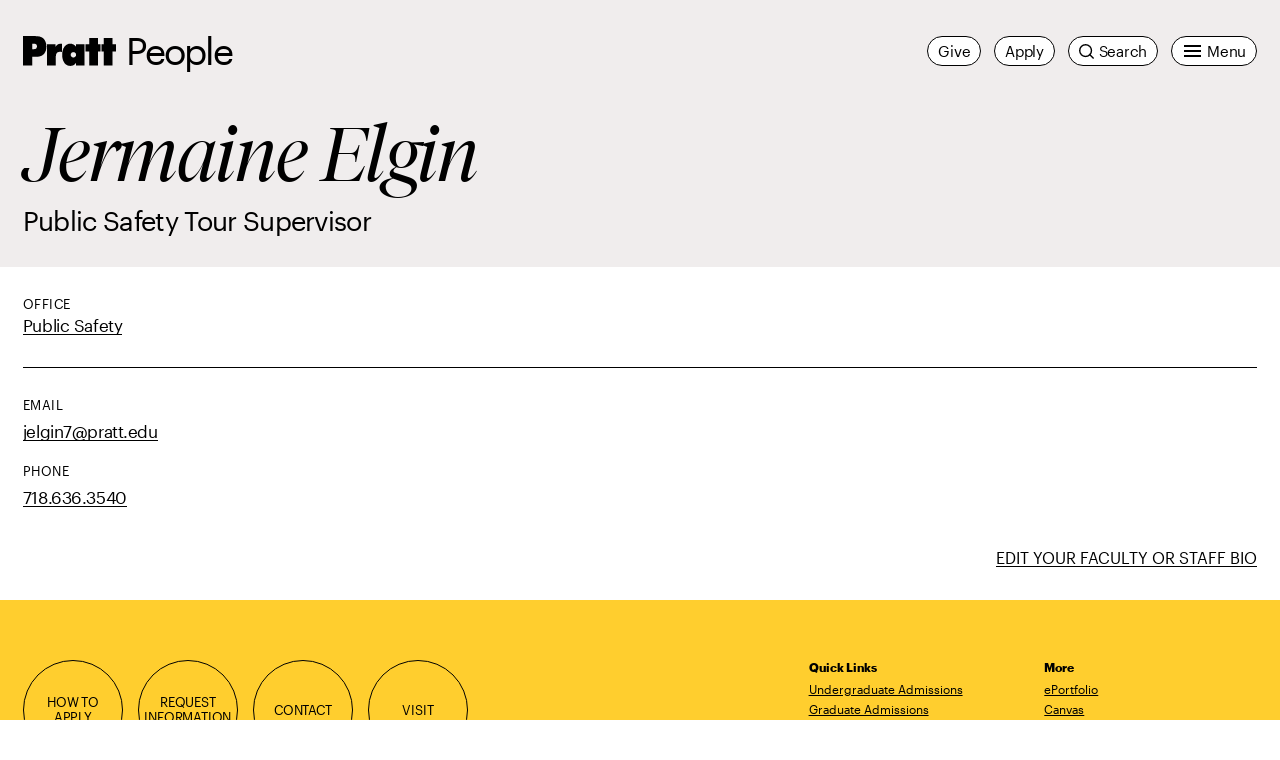

--- FILE ---
content_type: text/javascript
request_url: https://www.pratt.edu/wp-content/themes/pratt/dist/869.fd2abae894ac97a12cf0.js
body_size: 1161
content:
"use strict";(self.webpackChunkpratt_parent=self.webpackChunkpratt_parent||[]).push([[869],{62523:function(t,e,a){a.r(e),e.default=class{constructor(t,e){this.root=t,this.wrapper=this.root.querySelector(".js-tags-wrapper"),this.tagListItems=function(t){for(let e=t.length-1;e>0;e--){const a=Math.floor(Math.random()*(e+1));[t[e],t[a]]=[t[a],t[e]]}return t}(Array.from(this.root.querySelectorAll(".js-tags-tag"))),this.hasRendered=!1,this.motionDisabled=!1,this.options={shape:e?.shape??"ellipse",reverse:e?.reverse??!1},this.tagData=[],this.init()}init(){this.tagListItems.length&&(this.initElements(),this.initEvents(),this.initTagData(),this.animate())}get wrapperRect(){const t=this.tagListItems.map(t=>t.getBoundingClientRect()),e=Math.max(...t.map(t=>t.height)),a=Math.max(...t.map(t=>t.width)),i=this.wrapper.getBoundingClientRect();return{top:e/2,left:a/2,width:i.width-a,height:i.height-e}}get duration(){const t=this.wrapperRect,e=Math.min(t.width,t.height)/2,a=Math.max(t.width,t.height)/2;return 2*Math.PI*Math.sqrt((2*e+2*a)/2)*(1e5/750)}initElements(){const t=this.wrapperRect;this.wrapper.style.setProperty("--top",`${t.top}px`),this.wrapper.style.setProperty("--left",`${t.left}px`),"ellipse"===this.options.shape?(this.circle=document.createElement("div"),this.circle.classList.add("js-tags-circle"),this.wrapper.appendChild(this.circle)):"graph"===this.options.shape&&(this.graphSvg=document.createElementNS("http://www.w3.org/2000/svg","svg"),this.wrapper.appendChild(this.graphSvg),this.graphSvgPath=document.createElementNS("http://www.w3.org/2000/svg","path"),this.graphSvg.appendChild(this.graphSvgPath))}initEvents(){const t=window.matchMedia("(prefers-reduced-motion: reduce)");this.motionDisabled=!0,t.addEventListener("change",t=>{this.motionDisabled=t.matches}),this.tagListItems.forEach(t=>{t.addEventListener("pointerover",()=>{t.setAttribute("data-hover","true")}),t.addEventListener("pointerleave",()=>{t.removeAttribute("data-hover")}),t.addEventListener("focusin",()=>{t.setAttribute("data-focus","true")}),t.addEventListener("focusout",()=>{t.removeAttribute("data-focus")})}),new ResizeObserver(()=>{this.initTagData(),this.update()}).observe(this.wrapper)}initTagData(){const t=this.wrapperRect;"graph"===this.options.shape&&this.graphSvg.setAttribute("viewBox",`0 0 ${Math.max(0,t.width)} ${Math.max(0,t.height)}`);const e=2*Math.PI*Math.random();this.tagData=this.tagListItems.map((a,i)=>{const s=a.getBoundingClientRect(),h=t.width/2-s.width/2+t.left,r=t.height/2-s.height/2+t.top,n=s.width,o=s.height;let p;p="graph"===this.options.shape&&3===this.tagListItems.length?[0,1,3][i]/5:(i+1)/this.tagListItems.length;let g=2*Math.PI*p+e,d=g;return this.tagData[i]&&(g=this.tagData[i]?.startAngle,d=this.tagData[i]?.curAngle),{x:h,y:r,width:n,height:o,startAngle:g,curAngle:d}})}animate(){this.hasRendered?this.motionDisabled||this.update():(this.update(),this.wrapper.removeAttribute("aria-hidden"),this.hasRendered=!0),requestAnimationFrame(()=>this.animate())}update(){const t=this.wrapperRect,e=[],a=this.duration/1e3*60,i=(this.options.reverse?1:-1)*(2*Math.PI)/a;if(this.tagListItems.forEach((a,s)=>{a.dataset.hover||a.dataset.focus||(this.tagData[s].curAngle+=i);const h=t.width/2*Math.cos(this.tagData[s].curAngle)*-1,r=t.height/2*Math.sin(this.tagData[s].curAngle);a.style.transform=`translateX(${this.tagData[s].x+h}px) translateY(${this.tagData[s].y+r}px)`,e.push({x:this.tagData[s].x+h+this.tagData[s].width/2-t.left,y:this.tagData[s].y+r+this.tagData[s].height/2-t.top})}),"graph"===this.options.shape){const[t,...a]=e;let i=`M ${t.x} ${t.y} `;a.forEach(t=>{i+=`L ${t.x} ${t.y} `}),i+="Z",this.graphSvgPath.setAttribute("d",i)}}}}}]);
//# sourceMappingURL=869.fd2abae894ac97a12cf0.js.map

--- FILE ---
content_type: text/javascript
request_url: https://www.pratt.edu/wp-content/themes/pratt-main/dist/vendor.4.3.3.js?4.3.3
body_size: 181287
content:
/*! For license information please see vendor.4.3.3.js.LICENSE.txt */
(self.webpackChunkpratt_main=self.webpackChunkpratt_main||[]).push([[121],{30:function(t,e,r){"use strict";var n=r(96893),i=r(23315),o=r(64466),a=r(3770),s=r(10380),c=r(57137);e.f=n&&!i?Object.defineProperties:function(t,e){a(t);for(var r,n=s(e),i=c(e),u=i.length,f=0;u>f;)o.f(t,r=i[f++],n[r]);return t}},125:function(t,e,r){"use strict";var n=r(5613),i=r(16881),o=r(92618),a=i("".charAt),s=i("".charCodeAt),c=i(/./.exec),u=i(1.1.toString),f=i("".toUpperCase),l=/[\w*+\-./@]/,h=function(t,e){for(var r=u(t,16);r.length<e;)r="0"+r;return r};n({global:!0},{escape:function(t){for(var e,r,n=o(t),i="",u=n.length,p=0;p<u;)e=a(n,p++),c(l,e)?i+=e:i+=(r=s(e,0))<256?"%"+h(r,2):"%u"+f(h(r,4));return i}})},154:function(t,e,r){"use strict";var n=r(64212).charAt;t.exports=function(t,e,r){return e+(r?n(t,e).length:1)}},656:function(t,e,r){"use strict";var n=r(83628),i=r(70675),o=r(69389),a=r(81305),s=Math.min;t.exports=[].copyWithin||function(t,e){var r=n(this),c=o(r),u=i(t,c),f=i(e,c),l=arguments.length>2?arguments[2]:void 0,h=s((void 0===l?c:i(l,c))-f,c-u),p=1;for(f<u&&u<f+h&&(p=-1,f+=h-1,u+=h-1);h-- >0;)f in r?r[u]=r[f]:a(r,u),u+=p,f+=p;return r}},679:function(t,e,r){"use strict";var n=r(33243),i=r(29800),o=n.Set,a=n.add;t.exports=function(t){var e=new o;return i(t,function(t){a(e,t)}),e}},1059:function(t,e,r){"use strict";var n=r(5613),i=r(40579),o=Math.abs,a=Math.pow;n({target:"Math",stat:!0},{cbrt:function(t){var e=+t;return i(e)*a(o(e),1/3)}})},1275:function(t,e,r){"use strict";var n=r(47223),i=r(40646),o=r(63014),a=n.aTypedArray;(0,n.exportTypedArrayMethod)("lastIndexOf",function(t){var e=arguments.length;return i(o,a(this),e>1?[t,arguments[1]]:[t])})},1280:function(t,e,r){"use strict";r(5613)({target:"Object",stat:!0},{setPrototypeOf:r(5054)})},1402:function(t,e,r){"use strict";var n=r(5613),i=r(79117);n({global:!0,forced:i.globalThis!==i},{globalThis:i})},1415:function(t,e,r){"use strict";var n=r(5613),i=r(94361);n({target:"Set",proto:!0,real:!0,forced:!r(54471)("isSubsetOf",function(t){return t})},{isSubsetOf:i})},1941:function(t,e,r){"use strict";var n=r(5613),i=r(3770),o=r(11927);n({target:"Reflect",stat:!0},{isExtensible:function(t){return i(t),o(t)}})},1942:function(t){"use strict";t.exports=!1},2067:function(t,e,r){"use strict";var n=r(5613),i=r(96893),o=r(5604),a=r(44977),s=r(40286),c=r(97509),u=r(74320),f=r(10997),l=r(4282),h=r(43086),p=r(72712),d=o("SuppressedError"),v=ReferenceError,m=l("dispose"),g=l("toStringTag"),y="DisposableStack",b=h.set,w=h.getterFor(y),S="sync-dispose",O="disposed",j=function(t){var e=w(t);if(e.state===O)throw new v(y+" already disposed");return e},x=function(){b(s(this,P),{type:y,state:"pending",stack:[]}),i||(this.disposed=!1)},P=x.prototype;u(P,{dispose:function(){var t=w(this);if(t.state!==O){t.state=O,i||(this.disposed=!0);for(var e,r=t.stack,n=r.length,o=!1;n;){var a=r[--n];r[n]=null;try{a()}catch(t){o?e=new d(t,e):(o=!0,e=t)}}if(t.stack=null,o)throw e}},use:function(t){return p(j(this),t,S),t},adopt:function(t,e){var r=j(this);return a(e),p(r,void 0,S,function(){e(t)}),t},defer:function(t){var e=j(this);a(t),p(e,void 0,S,t)},move:function(){var t=j(this),e=new x;return w(e).stack=t.stack,t.stack=[],t.state=O,i||(this.disposed=!0),e}}),i&&f(P,"disposed",{configurable:!0,get:function(){return w(this).state===O}}),c(P,m,P.dispose,{name:"dispose"}),c(P,g,y,{nonWritable:!0}),n({global:!0,constructor:!0},{DisposableStack:x})},2148:function(t,e,r){"use strict";r(5613)({target:"Number",stat:!0,nonConfigurable:!0,nonWritable:!0},{MIN_SAFE_INTEGER:-9007199254740991})},2287:function(t,e,r){"use strict";var n=r(39944),i=r(14188),o=r(80831),a=TypeError;t.exports=function(t,e){var r,s;if("string"===e&&i(r=t.toString)&&!o(s=n(r,t)))return s;if(i(r=t.valueOf)&&!o(s=n(r,t)))return s;if("string"!==e&&i(r=t.toString)&&!o(s=n(r,t)))return s;throw new a("Can't convert object to primitive value")}},2380:function(t,e,r){"use strict";var n=r(5613),i=r(5234),o=r(83628),a=r(91786),s=r(50680);n({target:"Object",stat:!0,forced:i(function(){a(1)}),sham:!s},{getPrototypeOf:function(t){return a(o(t))}})},2432:function(t,e,r){"use strict";r(92860)("iterator")},2434:function(t,e,r){"use strict";r.d(e,{A:function(){return U}});var n,i,o,a,s=r(4803),c=r(5181),u=0,f=[],l=c.fF,h=l.__b,p=l.__r,d=l.diffed,v=l.__c,m=l.unmount,g=l.__;function y(t,e){l.__h&&l.__h(i,t,u||e),u=0;var r=i.__H||(i.__H={__:[],__h:[]});return t>=r.__.length&&r.__.push({}),r.__[t]}function b(t){return u=1,function(t,e){var r=y(n++,2);if(r.t=t,!r.__c&&(r.__=[R(void 0,e),function(t){var e=r.__N?r.__N[0]:r.__[0],n=r.t(e,t);e!==n&&(r.__N=[n,r.__[1]],r.__c.setState({}))}],r.__c=i,!i.__f)){var o=function(t,e,n){if(!r.__c.__H)return!0;var i=r.__c.__H.__.filter(function(t){return!!t.__c});if(i.every(function(t){return!t.__N}))return!a||a.call(this,t,e,n);var o=r.__c.props!==t;return i.forEach(function(t){if(t.__N){var e=t.__[0];t.__=t.__N,t.__N=void 0,e!==t.__[0]&&(o=!0)}}),a&&a.call(this,t,e,n)||o};i.__f=!0;var a=i.shouldComponentUpdate,s=i.componentWillUpdate;i.componentWillUpdate=function(t,e,r){if(this.__e){var n=a;a=void 0,o(t,e,r),a=n}s&&s.call(this,t,e,r)},i.shouldComponentUpdate=o}return r.__N||r.__}(R,t)}function w(){for(var t;t=f.shift();)if(t.__P&&t.__H)try{t.__H.__h.forEach(j),t.__H.__h.forEach(x),t.__H.__h=[]}catch(e){t.__H.__h=[],l.__e(e,t.__v)}}l.__b=function(t){i=null,h&&h(t)},l.__=function(t,e){t&&e.__k&&e.__k.__m&&(t.__m=e.__k.__m),g&&g(t,e)},l.__r=function(t){p&&p(t),n=0;var e=(i=t.__c).__H;e&&(o===i?(e.__h=[],i.__h=[],e.__.forEach(function(t){t.__N&&(t.__=t.__N),t.u=t.__N=void 0})):(e.__h.forEach(j),e.__h.forEach(x),e.__h=[],n=0)),o=i},l.diffed=function(t){d&&d(t);var e=t.__c;e&&e.__H&&(e.__H.__h.length&&(1!==f.push(e)&&a===l.requestAnimationFrame||((a=l.requestAnimationFrame)||O)(w)),e.__H.__.forEach(function(t){t.u&&(t.__H=t.u),t.u=void 0})),o=i=null},l.__c=function(t,e){e.some(function(t){try{t.__h.forEach(j),t.__h=t.__h.filter(function(t){return!t.__||x(t)})}catch(r){e.some(function(t){t.__h&&(t.__h=[])}),e=[],l.__e(r,t.__v)}}),v&&v(t,e)},l.unmount=function(t){m&&m(t);var e,r=t.__c;r&&r.__H&&(r.__H.__.forEach(function(t){try{j(t)}catch(t){e=t}}),r.__H=void 0,e&&l.__e(e,r.__v))};var S="function"==typeof requestAnimationFrame;function O(t){var e,r=function(){clearTimeout(n),S&&cancelAnimationFrame(e),setTimeout(t)},n=setTimeout(r,35);S&&(e=requestAnimationFrame(r))}function j(t){var e=i,r=t.__c;"function"==typeof r&&(t.__c=void 0,r()),i=e}function x(t){var e=i;t.__c=t.__(),i=e}function P(t,e){return!t||t.length!==e.length||e.some(function(e,r){return e!==t[r]})}function R(t,e){return"function"==typeof e?e(t):e}var _=r(39798);function E(t,e){return function(t){if(Array.isArray(t))return t}(t)||function(t,e){var r=null==t?null:"undefined"!=typeof Symbol&&t[Symbol.iterator]||t["@@iterator"];if(null!=r){var n,i,o,a,s=[],c=!0,u=!1;try{if(o=(r=r.call(t)).next,0===e){if(Object(r)!==r)return;c=!1}else for(;!(c=(n=o.call(r)).done)&&(s.push(n.value),s.length!==e);c=!0);}catch(t){u=!0,i=t}finally{try{if(!c&&null!=r.return&&(a=r.return(),Object(a)!==a))return}finally{if(u)throw i}}return s}}(t,e)||function(t,e){if(t){if("string"==typeof t)return A(t,e);var r=Object.prototype.toString.call(t).slice(8,-1);return"Object"===r&&t.constructor&&(r=t.constructor.name),"Map"===r||"Set"===r?Array.from(t):"Arguments"===r||/^(?:Ui|I)nt(?:8|16|32)(?:Clamped)?Array$/.test(r)?A(t,e):void 0}}(t,e)||function(){throw new TypeError("Invalid attempt to destructure non-iterable instance.\nIn order to be iterable, non-array objects must have a [Symbol.iterator]() method.")}()}function A(t,e){(null==e||e>t.length)&&(e=t.length);for(var r=0,n=new Array(e);r<e;r++)n[r]=t[r];return n}var T=function(t){var e=E(b(t.isCollapsed),2),r=e[0],o=e[1],a=E(b(!1),2),f=a[0],h=a[1],p=(u=5,function(t,e){var r=y(n++,7);return P(r.__H,e)&&(r.__=t(),r.__H=e,r.__h=t),r.__}(function(){return{current:null}},[]));return function(e,r){var o=y(n++,3);!l.__s&&P(o.__H,r)&&(o.__=function(){var e=p.current;if(e)return e.appendChild(t.bodyElement),function(){e.removeChild(t.bodyElement)}},o.u=r,i.__H.__h.push(o))}(0,[p,t.bodyElement]),f||t.isCollapsed===r||o(t.isCollapsed),(0,c.h)("div",{className:(0,s.cx)(t.cssClasses.root,t.hidden&&t.cssClasses.noRefinementRoot,t.collapsible&&t.cssClasses.collapsibleRoot,r&&t.cssClasses.collapsedRoot),hidden:t.hidden},t.templates.header&&(0,c.h)("div",{className:t.cssClasses.header},(0,c.h)(_.A,{templates:t.templates,templateKey:"header",rootTagName:"span",data:t.data}),t.collapsible&&(0,c.h)("button",{className:t.cssClasses.collapseButton,"aria-expanded":!r,onClick:function(t){t.preventDefault(),h(!0),o(function(t){return!t})}},(0,c.h)(_.A,{templates:t.templates,templateKey:"collapseButtonText",rootTagName:"span",data:{collapsed:r}}))),(0,c.h)("div",{className:t.cssClasses.body,ref:p}),t.templates.footer&&(0,c.h)(_.A,{templates:t.templates,templateKey:"footer",rootProps:{className:t.cssClasses.footer},data:t.data}))},I=r(94165),F=r(7414),k=r(3769);function N(t){return N="function"==typeof Symbol&&"symbol"==typeof Symbol.iterator?function(t){return typeof t}:function(t){return t&&"function"==typeof Symbol&&t.constructor===Symbol&&t!==Symbol.prototype?"symbol":typeof t},N(t)}function C(t,e){var r=Object.keys(t);if(Object.getOwnPropertySymbols){var n=Object.getOwnPropertySymbols(t);e&&(n=n.filter(function(e){return Object.getOwnPropertyDescriptor(t,e).enumerable})),r.push.apply(r,n)}return r}function D(t){for(var e=1;e<arguments.length;e++){var r=null!=arguments[e]?arguments[e]:{};e%2?C(Object(r),!0).forEach(function(e){M(t,e,r[e])}):Object.getOwnPropertyDescriptors?Object.defineProperties(t,Object.getOwnPropertyDescriptors(r)):C(Object(r)).forEach(function(e){Object.defineProperty(t,e,Object.getOwnPropertyDescriptor(r,e))})}return t}function M(t,e,r){return e=function(t){var e=function(t){if("object"!=N(t)||!t)return t;var e=t[Symbol.toPrimitive];if(void 0!==e){var r=e.call(t,"string");if("object"!=N(r))return r;throw new TypeError("@@toPrimitive must return a primitive value.")}return String(t)}(t);return"symbol"==N(e)?e:String(e)}(e),e in t?Object.defineProperty(t,e,{value:r,enumerable:!0,configurable:!0,writable:!0}):t[e]=r,t}var L=(0,F.V)({name:"panel"}),H=(0,I.s)("Panel"),U=function(t){var e=t||{},r=e.templates,n=void 0===r?{}:r,i=e.hidden,o=void 0===i?function(){return!1}:i,a=e.collapsed,u=e.cssClasses,f=void 0===u?{}:u,l=document.createElement("div"),h=Boolean(a),p="function"==typeof a?a:function(){return!1},d={root:(0,s.cx)(H(),f.root),noRefinementRoot:(0,s.cx)(H({modifierName:"noRefinement"}),f.noRefinementRoot),collapsibleRoot:(0,s.cx)(H({modifierName:"collapsible"}),f.collapsibleRoot),collapsedRoot:(0,s.cx)(H({modifierName:"collapsed"}),f.collapsedRoot),collapseButton:(0,s.cx)(H({descendantName:"collapseButton"}),f.collapseButton),collapseIcon:(0,s.cx)(H({descendantName:"collapseIcon"}),f.collapseIcon),body:(0,s.cx)(H({descendantName:"body"}),f.body),header:(0,s.cx)(H({descendantName:"header"}),f.header),footer:(0,s.cx)(H({descendantName:"footer"}),f.footer)};return function(t){return function(e){if(!e||!e.container)throw new Error(L("The `container` option is required in the widget within the panel."));var r=(0,k.e)(e.container),i=function(t){var e=t.containerNode,r=t.bodyContainerNode,n=t.cssClasses,i=t.templates;return function(t){var o=t.options,a=t.hidden,s=t.collapsible,u=t.collapsed;(0,c.XX)((0,c.h)(T,{cssClasses:n,hidden:a,collapsible:s,isCollapsed:u,templates:i,data:o,bodyElement:r}),e)}}({containerNode:r,bodyContainerNode:l,cssClasses:d,templates:D(D({},{collapseButtonText:function(t){var e=t.collapsed;return'<svg\n          class="'.concat(d.collapseIcon,'"\n          style="width: 1em; height: 1em;"\n          viewBox="0 0 500 500"\n        >\n        <path d="').concat(e?"M100 250l300-150v300z":"M250 400l150-300H100z",'" fill="currentColor" />\n        </svg>')}}),n)}),a=t(D(D({},e),{},{container:l}));return D(D({},a),{},{init:function(){for(var t=arguments.length,e=new Array(t),r=0;r<t;r++)e[r]=arguments[r];var n,o=e[0],s=D(D({},a.getWidgetRenderState?a.getWidgetRenderState(o):{}),o);i({options:s,hidden:!0,collapsible:h,collapsed:!1}),"function"==typeof a.init&&(n=a.init).call.apply(n,[this].concat(e))},render:function(){for(var t=arguments.length,e=new Array(t),r=0;r<t;r++)e[r]=arguments[r];var n,s=e[0],c=D(D({},a.getWidgetRenderState?a.getWidgetRenderState(s):{}),s);i({options:c,hidden:Boolean(o(c)),collapsible:h,collapsed:Boolean(p(c))}),"function"==typeof a.render&&(n=a.render).call.apply(n,[this].concat(e))},dispose:function(){if((0,c.XX)(null,r),"function"==typeof a.dispose){for(var t,e=arguments.length,n=new Array(e),i=0;i<e;i++)n[i]=arguments[i];return(t=a.dispose).call.apply(t,[this].concat(n))}}})}}}},2587:function(t,e,r){"use strict";var n=r(47223),i=r(34104).forEach,o=n.aTypedArray;(0,n.exportTypedArrayMethod)("forEach",function(t){i(o(this),t,arguments.length>1?arguments[1]:void 0)})},2676:function(t,e,r){"use strict";var n=r(36821),i=TypeError;t.exports=function(t){if(n(t))throw new i("ArrayBuffer is detached");return t}},2989:function(t,e,r){"use strict";var n=r(5613),i=r(39944),o=r(38873),a=r(44977),s=r(3770),c=r(96002),u=r(88500),f=r(20850)("every",TypeError);n({target:"Iterator",proto:!0,real:!0,forced:f},{every:function(t){s(this);try{a(t)}catch(t){u(this,"throw",t)}if(f)return i(f,this,t);var e=c(this),r=0;return!o(e,function(e,n){if(!t(e,r++))return n()},{IS_RECORD:!0,INTERRUPTED:!0}).stopped}})},3306:function(t){"use strict";t.exports=function(t,e){try{1===arguments.length?console.error(t):console.error(t,e)}catch(t){}}},3769:function(t,e,r){"use strict";function n(t){var e,r="string"==typeof t,n=r?document.querySelector(t):t;if(!((e=n)instanceof HTMLElement||Boolean(e)&&e.nodeType>0)){var i="Container must be `string` or `HTMLElement`.";throw r&&(i+=" Unable to find ".concat(t)),new Error(i)}return n}r.d(e,{e:function(){return n}})},3770:function(t,e,r){"use strict";var n=r(80831),i=String,o=TypeError;t.exports=function(t){if(n(t))return t;throw new o(i(t)+" is not an object")}},3870:function(t,e,r){"use strict";var n=r(47223),i=r(49989).left,o=n.aTypedArray;(0,n.exportTypedArrayMethod)("reduce",function(t){var e=arguments.length;return i(o(this),t,e,e>1?arguments[1]:void 0)})},3929:function(t,e,r){"use strict";var n=r(39944),i=r(3770),o=r(77065),a=r(12913),s=r(74320),c=r(43086),u=r(88500),f=r(5604),l=r(33337),h=r(76224),p=f("Promise"),d="AsyncFromSyncIterator",v=c.set,m=c.getterFor(d),g=function(t,e,r,n,i){var o=t.done;p.resolve(t.value).then(function(t){e(h(t,o))},function(t){if(!o&&i)try{u(n,"throw",t)}catch(e){t=e}r(t)})},y=function(t){t.type=d,v(this,t)};y.prototype=s(o(l),{next:function(){var t=m(this);return new p(function(e,r){var o=i(n(t.next,t.iterator));g(o,e,r,t.iterator,!0)})},return:function(){var t=m(this).iterator;return new p(function(e,r){var o=a(t,"return");if(void 0===o)return e(h(void 0,!0));var s=i(n(o,t));g(s,e,r,t)})}}),t.exports=y},4108:function(t){"use strict";var e=Math.round;t.exports=function(t){var r=e(t);return r<0?0:r>255?255:255&r}},4282:function(t,e,r){"use strict";var n=r(79117),i=r(10746),o=r(74418),a=r(66209),s=r(48944),c=r(89809),u=n.Symbol,f=i("wks"),l=c?u.for||u:u&&u.withoutSetter||a;t.exports=function(t){return o(f,t)||(f[t]=s&&o(u,t)?u[t]:l("Symbol."+t)),f[t]}},4448:function(t,e,r){"use strict";var n=r(5613),i=r(97528);n({target:"Set",proto:!0,real:!0,forced:!r(54471)("isSupersetOf",function(t){return!t})},{isSupersetOf:i})},4578:function(t,e,r){"use strict";var n=r(16881);t.exports=n({}.isPrototypeOf)},4803:function(t,e,r){"use strict";function n(){for(var t=arguments.length,e=new Array(t),r=0;r<t;r++)e[r]=arguments[r];return e.reduce(function(t,e){return Array.isArray(e)?t.concat(e):t.concat([e])},[]).filter(Boolean).join(" ")}r.d(e,{cx:function(){return n}})},4844:function(t,e,r){"use strict";var n=r(96893),i=r(5234),o=r(16881),a=r(91786),s=r(57137),c=r(10380),u=o(r(74416).f),f=o([].push),l=n&&i(function(){var t=Object.create(null);return t[2]=2,!u(t,2)}),h=function(t){return function(e){for(var r,i=c(e),o=s(i),h=l&&null===a(i),p=o.length,d=0,v=[];p>d;)r=o[d++],n&&!(h?r in i:u(i,r))||f(v,t?[r,i[r]]:i[r]);return v}};t.exports={entries:h(!0),values:h(!1)}},5054:function(t,e,r){"use strict";var n=r(71025),i=r(80831),o=r(39509),a=r(74121);t.exports=Object.setPrototypeOf||("__proto__"in{}?function(){var t,e=!1,r={};try{(t=n(Object.prototype,"__proto__","set"))(r,[]),e=r instanceof Array}catch(t){}return function(r,n){return o(r),a(n),i(r)?(e?t(r,n):r.__proto__=n,r):r}}():void 0)},5181:function(t,e,r){"use strict";r.d(e,{FK:function(){return j},XX:function(){return $},_3:function(){return O},fF:function(){return i},h:function(){return w},n:function(){return w},uA:function(){return x}});var n,i,o,a,s,c,u,f,l,h,p,d={},v=[],m=/acit|ex(?:s|g|n|p|$)|rph|grid|ows|mnc|ntw|ine[ch]|zoo|^ord|itera/i,g=Array.isArray;function y(t,e){for(var r in e)t[r]=e[r];return t}function b(t){t&&t.parentNode&&t.parentNode.removeChild(t)}function w(t,e,r){var i,o,a,s={};for(a in e)"key"==a?i=e[a]:"ref"==a?o=e[a]:s[a]=e[a];if(arguments.length>2&&(s.children=arguments.length>3?n.call(arguments,2):r),"function"==typeof t&&null!=t.defaultProps)for(a in t.defaultProps)void 0===s[a]&&(s[a]=t.defaultProps[a]);return S(t,s,i,o,null)}function S(t,e,r,n,a){var s={type:t,props:e,key:r,ref:n,__k:null,__:null,__b:0,__e:null,__c:null,constructor:void 0,__v:null==a?++o:a,__i:-1,__u:0};return null==a&&null!=i.vnode&&i.vnode(s),s}function O(){return{current:null}}function j(t){return t.children}function x(t,e){this.props=t,this.context=e}function P(t,e){if(null==e)return t.__?P(t.__,t.__i+1):null;for(var r;e<t.__k.length;e++)if(null!=(r=t.__k[e])&&null!=r.__e)return r.__e;return"function"==typeof t.type?P(t):null}function R(t){var e,r;if(null!=(t=t.__)&&null!=t.__c){for(t.__e=t.__c.base=null,e=0;e<t.__k.length;e++)if(null!=(r=t.__k[e])&&null!=r.__e){t.__e=t.__c.base=r.__e;break}return R(t)}}function _(t){(!t.__d&&(t.__d=!0)&&a.push(t)&&!E.__r++||s!=i.debounceRendering)&&((s=i.debounceRendering)||c)(E)}function E(){for(var t,e,r,n,o,s,c,f=1;a.length;)a.length>f&&a.sort(u),t=a.shift(),f=a.length,t.__d&&(r=void 0,o=(n=(e=t).__v).__e,s=[],c=[],e.__P&&((r=y({},n)).__v=n.__v+1,i.vnode&&i.vnode(r),D(e.__P,r,n,e.__n,e.__P.namespaceURI,32&n.__u?[o]:null,s,null==o?P(n):o,!!(32&n.__u),c),r.__v=n.__v,r.__.__k[r.__i]=r,L(s,r,c),r.__e!=o&&R(r)));E.__r=0}function A(t,e,r,n,i,o,a,s,c,u,f){var l,h,p,m,g,y,b=n&&n.__k||v,w=e.length;for(c=T(r,e,b,c,w),l=0;l<w;l++)null!=(p=r.__k[l])&&(h=-1==p.__i?d:b[p.__i]||d,p.__i=l,y=D(t,p,h,i,o,a,s,c,u,f),m=p.__e,p.ref&&h.ref!=p.ref&&(h.ref&&B(h.ref,null,p),f.push(p.ref,p.__c||m,p)),null==g&&null!=m&&(g=m),4&p.__u||h.__k===p.__k?c=I(p,c,t):"function"==typeof p.type&&void 0!==y?c=y:m&&(c=m.nextSibling),p.__u&=-7);return r.__e=g,c}function T(t,e,r,n,i){var o,a,s,c,u,f=r.length,l=f,h=0;for(t.__k=new Array(i),o=0;o<i;o++)null!=(a=e[o])&&"boolean"!=typeof a&&"function"!=typeof a?(c=o+h,(a=t.__k[o]="string"==typeof a||"number"==typeof a||"bigint"==typeof a||a.constructor==String?S(null,a,null,null,null):g(a)?S(j,{children:a},null,null,null):null==a.constructor&&a.__b>0?S(a.type,a.props,a.key,a.ref?a.ref:null,a.__v):a).__=t,a.__b=t.__b+1,s=null,-1!=(u=a.__i=F(a,r,c,l))&&(l--,(s=r[u])&&(s.__u|=2)),null==s||null==s.__v?(-1==u&&(i>f?h--:i<f&&h++),"function"!=typeof a.type&&(a.__u|=4)):u!=c&&(u==c-1?h--:u==c+1?h++:(u>c?h--:h++,a.__u|=4))):t.__k[o]=null;if(l)for(o=0;o<f;o++)null!=(s=r[o])&&!(2&s.__u)&&(s.__e==n&&(n=P(s)),W(s,s));return n}function I(t,e,r){var n,i;if("function"==typeof t.type){for(n=t.__k,i=0;n&&i<n.length;i++)n[i]&&(n[i].__=t,e=I(n[i],e,r));return e}t.__e!=e&&(e&&t.type&&!r.contains(e)&&(e=P(t)),r.insertBefore(t.__e,e||null),e=t.__e);do{e=e&&e.nextSibling}while(null!=e&&8==e.nodeType);return e}function F(t,e,r,n){var i,o,a,s=t.key,c=t.type,u=e[r],f=null!=u&&!(2&u.__u);if(null===u&&null==t.key||f&&s==u.key&&c==u.type)return r;if(n>(f?1:0))for(i=r-1,o=r+1;i>=0||o<e.length;)if(null!=(u=e[a=i>=0?i--:o++])&&!(2&u.__u)&&s==u.key&&c==u.type)return a;return-1}function k(t,e,r){"-"==e[0]?t.setProperty(e,null==r?"":r):t[e]=null==r?"":"number"!=typeof r||m.test(e)?r:r+"px"}function N(t,e,r,n,i){var o,a;t:if("style"==e)if("string"==typeof r)t.style.cssText=r;else{if("string"==typeof n&&(t.style.cssText=n=""),n)for(e in n)r&&e in r||k(t.style,e,"");if(r)for(e in r)n&&r[e]==n[e]||k(t.style,e,r[e])}else if("o"==e[0]&&"n"==e[1])o=e!=(e=e.replace(f,"$1")),a=e.toLowerCase(),e=a in t||"onFocusOut"==e||"onFocusIn"==e?a.slice(2):e.slice(2),t.l||(t.l={}),t.l[e+o]=r,r?n?r.u=n.u:(r.u=l,t.addEventListener(e,o?p:h,o)):t.removeEventListener(e,o?p:h,o);else{if("http://www.w3.org/2000/svg"==i)e=e.replace(/xlink(H|:h)/,"h").replace(/sName$/,"s");else if("width"!=e&&"height"!=e&&"href"!=e&&"list"!=e&&"form"!=e&&"tabIndex"!=e&&"download"!=e&&"rowSpan"!=e&&"colSpan"!=e&&"role"!=e&&"popover"!=e&&e in t)try{t[e]=null==r?"":r;break t}catch(t){}"function"==typeof r||(null==r||!1===r&&"-"!=e[4]?t.removeAttribute(e):t.setAttribute(e,"popover"==e&&1==r?"":r))}}function C(t){return function(e){if(this.l){var r=this.l[e.type+t];if(null==e.t)e.t=l++;else if(e.t<r.u)return;return r(i.event?i.event(e):e)}}}function D(t,e,r,n,o,a,s,c,u,f){var l,h,p,d,v,m,w,S,O,P,R,_,E,T,I,F,k,N=e.type;if(null!=e.constructor)return null;128&r.__u&&(u=!!(32&r.__u),a=[c=e.__e=r.__e]),(l=i.__b)&&l(e);t:if("function"==typeof N)try{if(S=e.props,O="prototype"in N&&N.prototype.render,P=(l=N.contextType)&&n[l.__c],R=l?P?P.props.value:l.__:n,r.__c?w=(h=e.__c=r.__c).__=h.__E:(O?e.__c=h=new N(S,R):(e.__c=h=new x(S,R),h.constructor=N,h.render=q),P&&P.sub(h),h.props=S,h.state||(h.state={}),h.context=R,h.__n=n,p=h.__d=!0,h.__h=[],h._sb=[]),O&&null==h.__s&&(h.__s=h.state),O&&null!=N.getDerivedStateFromProps&&(h.__s==h.state&&(h.__s=y({},h.__s)),y(h.__s,N.getDerivedStateFromProps(S,h.__s))),d=h.props,v=h.state,h.__v=e,p)O&&null==N.getDerivedStateFromProps&&null!=h.componentWillMount&&h.componentWillMount(),O&&null!=h.componentDidMount&&h.__h.push(h.componentDidMount);else{if(O&&null==N.getDerivedStateFromProps&&S!==d&&null!=h.componentWillReceiveProps&&h.componentWillReceiveProps(S,R),!h.__e&&null!=h.shouldComponentUpdate&&!1===h.shouldComponentUpdate(S,h.__s,R)||e.__v==r.__v){for(e.__v!=r.__v&&(h.props=S,h.state=h.__s,h.__d=!1),e.__e=r.__e,e.__k=r.__k,e.__k.some(function(t){t&&(t.__=e)}),_=0;_<h._sb.length;_++)h.__h.push(h._sb[_]);h._sb=[],h.__h.length&&s.push(h);break t}null!=h.componentWillUpdate&&h.componentWillUpdate(S,h.__s,R),O&&null!=h.componentDidUpdate&&h.__h.push(function(){h.componentDidUpdate(d,v,m)})}if(h.context=R,h.props=S,h.__P=t,h.__e=!1,E=i.__r,T=0,O){for(h.state=h.__s,h.__d=!1,E&&E(e),l=h.render(h.props,h.state,h.context),I=0;I<h._sb.length;I++)h.__h.push(h._sb[I]);h._sb=[]}else do{h.__d=!1,E&&E(e),l=h.render(h.props,h.state,h.context),h.state=h.__s}while(h.__d&&++T<25);h.state=h.__s,null!=h.getChildContext&&(n=y(y({},n),h.getChildContext())),O&&!p&&null!=h.getSnapshotBeforeUpdate&&(m=h.getSnapshotBeforeUpdate(d,v)),F=l,null!=l&&l.type===j&&null==l.key&&(F=H(l.props.children)),c=A(t,g(F)?F:[F],e,r,n,o,a,s,c,u,f),h.base=e.__e,e.__u&=-161,h.__h.length&&s.push(h),w&&(h.__E=h.__=null)}catch(t){if(e.__v=null,u||null!=a)if(t.then){for(e.__u|=u?160:128;c&&8==c.nodeType&&c.nextSibling;)c=c.nextSibling;a[a.indexOf(c)]=null,e.__e=c}else{for(k=a.length;k--;)b(a[k]);M(e)}else e.__e=r.__e,e.__k=r.__k,t.then||M(e);i.__e(t,e,r)}else null==a&&e.__v==r.__v?(e.__k=r.__k,e.__e=r.__e):c=e.__e=U(r.__e,e,r,n,o,a,s,u,f);return(l=i.diffed)&&l(e),128&e.__u?void 0:c}function M(t){t&&t.__c&&(t.__c.__e=!0),t&&t.__k&&t.__k.forEach(M)}function L(t,e,r){for(var n=0;n<r.length;n++)B(r[n],r[++n],r[++n]);i.__c&&i.__c(e,t),t.some(function(e){try{t=e.__h,e.__h=[],t.some(function(t){t.call(e)})}catch(t){i.__e(t,e.__v)}})}function H(t){return"object"!=typeof t||null==t||t.__b&&t.__b>0?t:g(t)?t.map(H):y({},t)}function U(t,e,r,o,a,s,c,u,f){var l,h,p,v,m,y,w,S=r.props,O=e.props,j=e.type;if("svg"==j?a="http://www.w3.org/2000/svg":"math"==j?a="http://www.w3.org/1998/Math/MathML":a||(a="http://www.w3.org/1999/xhtml"),null!=s)for(l=0;l<s.length;l++)if((m=s[l])&&"setAttribute"in m==!!j&&(j?m.localName==j:3==m.nodeType)){t=m,s[l]=null;break}if(null==t){if(null==j)return document.createTextNode(O);t=document.createElementNS(a,j,O.is&&O),u&&(i.__m&&i.__m(e,s),u=!1),s=null}if(null==j)S===O||u&&t.data==O||(t.data=O);else{if(s=s&&n.call(t.childNodes),S=r.props||d,!u&&null!=s)for(S={},l=0;l<t.attributes.length;l++)S[(m=t.attributes[l]).name]=m.value;for(l in S)if(m=S[l],"children"==l);else if("dangerouslySetInnerHTML"==l)p=m;else if(!(l in O)){if("value"==l&&"defaultValue"in O||"checked"==l&&"defaultChecked"in O)continue;N(t,l,null,m,a)}for(l in O)m=O[l],"children"==l?v=m:"dangerouslySetInnerHTML"==l?h=m:"value"==l?y=m:"checked"==l?w=m:u&&"function"!=typeof m||S[l]===m||N(t,l,m,S[l],a);if(h)u||p&&(h.__html==p.__html||h.__html==t.innerHTML)||(t.innerHTML=h.__html),e.__k=[];else if(p&&(t.innerHTML=""),A("template"==e.type?t.content:t,g(v)?v:[v],e,r,o,"foreignObject"==j?"http://www.w3.org/1999/xhtml":a,s,c,s?s[0]:r.__k&&P(r,0),u,f),null!=s)for(l=s.length;l--;)b(s[l]);u||(l="value","progress"==j&&null==y?t.removeAttribute("value"):null!=y&&(y!==t[l]||"progress"==j&&!y||"option"==j&&y!=S[l])&&N(t,l,y,S[l],a),l="checked",null!=w&&w!=t[l]&&N(t,l,w,S[l],a))}return t}function B(t,e,r){try{if("function"==typeof t){var n="function"==typeof t.__u;n&&t.__u(),n&&null==e||(t.__u=t(e))}else t.current=e}catch(t){i.__e(t,r)}}function W(t,e,r){var n,o;if(i.unmount&&i.unmount(t),(n=t.ref)&&(n.current&&n.current!=t.__e||B(n,null,e)),null!=(n=t.__c)){if(n.componentWillUnmount)try{n.componentWillUnmount()}catch(t){i.__e(t,e)}n.base=n.__P=null}if(n=t.__k)for(o=0;o<n.length;o++)n[o]&&W(n[o],e,r||"function"!=typeof t.type);r||b(t.__e),t.__c=t.__=t.__e=void 0}function q(t,e,r){return this.constructor(t,r)}function $(t,e,r){var o,a,s,c;e==document&&(e=document.documentElement),i.__&&i.__(t,e),a=(o="function"==typeof r)?null:r&&r.__k||e.__k,s=[],c=[],D(e,t=(!o&&r||e).__k=w(j,null,[t]),a||d,d,e.namespaceURI,!o&&r?[r]:a?null:e.firstChild?n.call(e.childNodes):null,s,!o&&r?r:a?a.__e:e.firstChild,o,c),L(s,t,c)}n=v.slice,i={__e:function(t,e,r,n){for(var i,o,a;e=e.__;)if((i=e.__c)&&!i.__)try{if((o=i.constructor)&&null!=o.getDerivedStateFromError&&(i.setState(o.getDerivedStateFromError(t)),a=i.__d),null!=i.componentDidCatch&&(i.componentDidCatch(t,n||{}),a=i.__d),a)return i.__E=i}catch(e){t=e}throw t}},o=0,x.prototype.setState=function(t,e){var r;r=null!=this.__s&&this.__s!=this.state?this.__s:this.__s=y({},this.state),"function"==typeof t&&(t=t(y({},r),this.props)),t&&y(r,t),null!=t&&this.__v&&(e&&this._sb.push(e),_(this))},x.prototype.forceUpdate=function(t){this.__v&&(this.__e=!0,t&&this.__h.push(t),_(this))},x.prototype.render=j,a=[],c="function"==typeof Promise?Promise.prototype.then.bind(Promise.resolve()):setTimeout,u=function(t,e){return t.__v.__b-e.__v.__b},E.__r=0,f=/(PointerCapture)$|Capture$/i,l=0,h=C(!1),p=C(!0)},5213:function(t,e,r){"use strict";r(43900)("Array")},5234:function(t){"use strict";t.exports=function(t){try{return!!t()}catch(t){return!0}}},5305:function(t,e,r){"use strict";var n=r(5613),i=r(34104).filter;n({target:"Array",proto:!0,forced:!r(10378)("filter")},{filter:function(t){return i(this,t,arguments.length>1?arguments[1]:void 0)}})},5422:function(t,e,r){"use strict";var n=r(5613),i=r(96893),o=r(85798),a=r(44977),s=r(83628),c=r(64466);i&&n({target:"Object",proto:!0,forced:o},{__defineSetter__:function(t,e){c.f(s(this),t,{set:a(e),enumerable:!0,configurable:!0})}})},5604:function(t,e,r){"use strict";var n=r(79117),i=r(14188);t.exports=function(t,e){return arguments.length<2?(r=n[t],i(r)?r:void 0):n[t]&&n[t][e];var r}},5613:function(t,e,r){"use strict";var n=r(79117),i=r(9304).f,o=r(88088),a=r(97509),s=r(14798),c=r(98657),u=r(68489);t.exports=function(t,e){var r,f,l,h,p,d=t.target,v=t.global,m=t.stat;if(r=v?n:m?n[d]||s(d,{}):n[d]&&n[d].prototype)for(f in e){if(h=e[f],l=t.dontCallGetSet?(p=i(r,f))&&p.value:r[f],!u(v?f:d+(m?".":"#")+f,t.forced)&&void 0!==l){if(typeof h==typeof l)continue;c(h,l)}(t.sham||l&&l.sham)&&o(h,"sham",!0),a(r,f,h,t)}}},6032:function(t,e,r){"use strict";var n=r(5604),i=r(14188),o=r(4578),a=r(89809),s=Object;t.exports=a?function(t){return"symbol"==typeof t}:function(t){var e=n("Symbol");return i(e)&&o(e.prototype,s(t))}},6103:function(t){"use strict";var e=Array,r=Math.abs,n=Math.pow,i=Math.floor,o=Math.log,a=Math.LN2;t.exports={pack:function(t,s,c){var u,f,l,h=e(c),p=8*c-s-1,d=(1<<p)-1,v=d>>1,m=23===s?n(2,-24)-n(2,-77):0,g=t<0||0===t&&1/t<0?1:0,y=0;for((t=r(t))!=t||t===1/0?(f=t!=t?1:0,u=d):(u=i(o(t)/a),t*(l=n(2,-u))<1&&(u--,l*=2),(t+=u+v>=1?m/l:m*n(2,1-v))*l>=2&&(u++,l/=2),u+v>=d?(f=0,u=d):u+v>=1?(f=(t*l-1)*n(2,s),u+=v):(f=t*n(2,v-1)*n(2,s),u=0));s>=8;)h[y++]=255&f,f/=256,s-=8;for(u=u<<s|f,p+=s;p>0;)h[y++]=255&u,u/=256,p-=8;return h[y-1]|=128*g,h},unpack:function(t,e){var r,i=t.length,o=8*i-e-1,a=(1<<o)-1,s=a>>1,c=o-7,u=i-1,f=t[u--],l=127&f;for(f>>=7;c>0;)l=256*l+t[u--],c-=8;for(r=l&(1<<-c)-1,l>>=-c,c+=e;c>0;)r=256*r+t[u--],c-=8;if(0===l)l=1-s;else{if(l===a)return r?NaN:f?-1/0:1/0;r+=n(2,e),l-=s}return(f?-1:1)*r*n(2,l-e)}}},6501:function(t,e,r){"use strict";var n=r(5613),i=r(34104).findIndex,o=r(95458),a="findIndex",s=!0;a in[]&&Array(1)[a](function(){s=!1}),n({target:"Array",proto:!0,forced:s},{findIndex:function(t){return i(this,t,arguments.length>1?arguments[1]:void 0)}}),o(a)},6670:function(t,e,r){"use strict";var n=r(5613),i=r(5234),o=r(80866),a=r(94417),s=Array;n({target:"Array",stat:!0,forced:i(function(){function t(){}return!(s.of.call(t)instanceof t)})},{of:function(){for(var t=0,e=arguments.length,r=new(o(this)?this:s)(e);e>t;)a(r,t,arguments[t++]);return r.length=e,r}})},7148:function(t,e,r){"use strict";var n=r(5613),i=r(5234),o=r(80831),a=r(38689),s=r(65469),c=Object.isSealed;n({target:"Object",stat:!0,forced:s||i(function(){c(1)})},{isSealed:function(t){return!o(t)||!(!s||"ArrayBuffer"!==a(t))||!!c&&c(t)}})},7212:function(t,e,r){"use strict";var n=r(5613),i=r(1942),o=r(16453),a=r(5234),s=r(5604),c=r(14188),u=r(97964),f=r(48787),l=r(97509),h=o&&o.prototype;if(n({target:"Promise",proto:!0,real:!0,forced:!!o&&a(function(){h.finally.call({then:function(){}},function(){})})},{finally:function(t){var e=u(this,s("Promise")),r=c(t);return this.then(r?function(r){return f(e,t()).then(function(){return r})}:t,r?function(r){return f(e,t()).then(function(){throw r})}:t)}}),!i&&c(o)){var p=s("Promise").prototype.finally;h.finally!==p&&l(h,"finally",p,{unsafe:!0})}},7283:function(t,e,r){"use strict";var n=r(4282)("iterator"),i=!1;try{var o=0,a={next:function(){return{done:!!o++}},return:function(){i=!0}};a[n]=function(){return this},Array.from(a,function(){throw 2})}catch(t){}t.exports=function(t,e){try{if(!e&&!i)return!1}catch(t){return!1}var r=!1;try{var o={};o[n]=function(){return{next:function(){return{done:r=!0}}}},t(o)}catch(t){}return r}},7414:function(t,e,r){"use strict";function n(){for(var t=arguments.length,e=new Array(t),r=0;r<t;r++)e[r]=arguments[r];var n=e.map(function(t){return["https://www.algolia.com/doc/api-reference/widgets/",(e=t).name,"/js/",void 0!==(r=e.connector)&&r?"#connector":""].join("");var e,r}).join(", ");return function(t){return[t,"See documentation: ".concat(n)].filter(Boolean).join("\n\n")}}r.d(e,{V:function(){return n}})},7458:function(t,e,r){"use strict";var n=r(5613),i=r(5234),o=r(44557),a=Math.abs,s=Math.exp,c=Math.E;n({target:"Math",stat:!0,forced:i(function(){return-2e-17!==Math.sinh(-2e-17)})},{sinh:function(t){var e=+t;return a(e)<1?(o(e)-o(-e))/2:(s(e-1)-s(-e-1))*(c/2)}})},7539:function(t,e,r){"use strict";function n(t,e){return(Array.isArray(e)?e:e.split(".")).reduce(function(t,e){return t&&t[e]},t)}r.d(e,{E:function(){return n}})},7561:function(t,e,r){"use strict";r.d(e,{A:function(){return x}});var n=r(4803),i=r(5181),o=r(24788),a=r(7414),s=r(60874),c=r(64982);function u(t){return u="function"==typeof Symbol&&"symbol"==typeof Symbol.iterator?function(t){return typeof t}:function(t){return t&&"function"==typeof Symbol&&t.constructor===Symbol&&t!==Symbol.prototype?"symbol":typeof t},u(t)}function f(t,e){var r=Object.keys(t);if(Object.getOwnPropertySymbols){var n=Object.getOwnPropertySymbols(t);e&&(n=n.filter(function(e){return Object.getOwnPropertyDescriptor(t,e).enumerable})),r.push.apply(r,n)}return r}function l(t){for(var e=1;e<arguments.length;e++){var r=null!=arguments[e]?arguments[e]:{};e%2?f(Object(r),!0).forEach(function(e){h(t,e,r[e])}):Object.getOwnPropertyDescriptors?Object.defineProperties(t,Object.getOwnPropertyDescriptors(r)):f(Object(r)).forEach(function(e){Object.defineProperty(t,e,Object.getOwnPropertyDescriptor(r,e))})}return t}function h(t,e,r){var n;return n=function(t){if("object"!=u(t)||!t)return t;var e=t[Symbol.toPrimitive];if(void 0!==e){var r=e.call(t,"string");if("object"!=u(r))return r;throw new TypeError("@@toPrimitive must return a primitive value.")}return String(t)}(e),(e="symbol"==u(n)?n:String(n))in t?Object.defineProperty(t,e,{value:r,enumerable:!0,configurable:!0,writable:!0}):t[e]=r,t}var p=(0,a.V)({name:"search-box",connector:!0}),d=function(t,e){return e(t)},v=r(94165),m=r(3769),g=r(12485);function y(t){return y="function"==typeof Symbol&&"symbol"==typeof Symbol.iterator?function(t){return typeof t}:function(t){return t&&"function"==typeof Symbol&&t.constructor===Symbol&&t!==Symbol.prototype?"symbol":typeof t},y(t)}function b(t,e){var r=Object.keys(t);if(Object.getOwnPropertySymbols){var n=Object.getOwnPropertySymbols(t);e&&(n=n.filter(function(e){return Object.getOwnPropertyDescriptor(t,e).enumerable})),r.push.apply(r,n)}return r}function w(t){for(var e=1;e<arguments.length;e++){var r=null!=arguments[e]?arguments[e]:{};e%2?b(Object(r),!0).forEach(function(e){S(t,e,r[e])}):Object.getOwnPropertyDescriptors?Object.defineProperties(t,Object.getOwnPropertyDescriptors(r)):b(Object(r)).forEach(function(e){Object.defineProperty(t,e,Object.getOwnPropertyDescriptor(r,e))})}return t}function S(t,e,r){var n;return n=function(t){if("object"!=y(t)||!t)return t;var e=t[Symbol.toPrimitive];if(void 0!==e){var r=e.call(t,"string");if("object"!=y(r))return r;throw new TypeError("@@toPrimitive must return a primitive value.")}return String(t)}(e),(e="symbol"==y(n)?n:String(n))in t?Object.defineProperty(t,e,{value:r,enumerable:!0,configurable:!0,writable:!0}):t[e]=r,t}var O=(0,a.V)({name:"search-box"}),j=(0,v.s)("SearchBox"),x=function(t){var e=t||{},r=e.container,a=e.placeholder,u=void 0===a?"":a,f=e.cssClasses,h=void 0===f?{}:f,v=e.autofocus,y=void 0!==v&&v,b=e.searchAsYouType,S=void 0===b||b,x=e.ignoreCompositionEvents,P=void 0!==x&&x,R=e.showReset,_=void 0===R||R,E=e.showSubmit,A=void 0===E||E,T=e.showLoadingIndicator,I=void 0===T||T,F=e.queryHook,k=e.templates,N=void 0===k?{}:k;if(!r)throw new Error(O("The `container` option is required."));var C=(0,m.e)(r),D={root:(0,n.cx)(j(),h.root),form:(0,n.cx)(j({descendantName:"form"}),h.form),input:(0,n.cx)(j({descendantName:"input"}),h.input),submit:(0,n.cx)(j({descendantName:"submit"}),h.submit),submitIcon:(0,n.cx)(j({descendantName:"submitIcon"}),h.submitIcon),reset:(0,n.cx)(j({descendantName:"reset"}),h.reset),resetIcon:(0,n.cx)(j({descendantName:"resetIcon"}),h.resetIcon),loadingIndicator:(0,n.cx)(j({descendantName:"loadingIndicator"}),h.loadingIndicator),loadingIcon:(0,n.cx)(j({descendantName:"loadingIcon"}),h.loadingIcon)},M=w(w({},g.A),N),L=function(t){var e=t.containerNode,r=t.cssClasses,n=t.placeholder,a=t.templates,s=t.autofocus,c=t.searchAsYouType,u=t.ignoreCompositionEvents,f=t.showReset,l=t.showSubmit,h=t.showLoadingIndicator;return function(t){var p=t.refine,d=t.query,v=t.isSearchStalled;(0,i.XX)((0,i.h)(o.A,{query:d,placeholder:n,autofocus:s,refine:p,searchAsYouType:c,ignoreCompositionEvents:u,templates:a,showSubmit:l,showReset:f,showLoadingIndicator:h,isSearchStalled:v,cssClasses:r}),e)}}({containerNode:C,cssClasses:D,placeholder:u,templates:M,autofocus:y,searchAsYouType:S,ignoreCompositionEvents:P,showReset:_,showSubmit:A,showLoadingIndicator:I});return w(w({},function(t){var e=arguments.length>1&&void 0!==arguments[1]?arguments[1]:s.l;return(0,c.t)(t,p()),function(r){var n,i,o=(r||{}).queryHook,a=void 0===o?d:o;return{$$type:"ais.searchBox",init:function(e){var r=e.instantSearchInstance;t(l(l({},this.getWidgetRenderState(e)),{},{instantSearchInstance:r}),!0)},render:function(e){var r=e.instantSearchInstance;t(l(l({},this.getWidgetRenderState(e)),{},{instantSearchInstance:r}),!1)},dispose:function(t){var r=t.state;return e(),r.setQueryParameter("query",void 0)},getRenderState:function(t,e){return l(l({},t),{},{searchBox:this.getWidgetRenderState(e)})},getWidgetRenderState:function(t){var e=t.helper,o=t.instantSearchInstance,s=t.state;return n||(n=function(t){a(t,function(t){return e.setQuery(t).search()})},i=function(){e.setQuery("").search()}),{query:s.query||"",refine:n,clear:i,widgetParams:r,isSearchStalled:"stalled"===o.status}},getWidgetUiState:function(t,e){var r=e.searchParameters.query||"";return""===r||t&&t.query===r?t:l(l({},t),{},{query:r})},getWidgetSearchParameters:function(t,e){var r=e.uiState;return t.setQueryParameter("query",r.query||"")}}}}(L,function(){return(0,i.XX)(null,C)})({queryHook:F})),{},{$$widgetType:"ais.searchBox"})}},7678:function(t,e,r){"use strict";var n=r(5613),i=r(5234),o=r(10380),a=r(9304).f,s=r(96893);n({target:"Object",stat:!0,forced:!s||i(function(){a(1)}),sham:!s},{getOwnPropertyDescriptor:function(t,e){return a(o(t),e)}})},8065:function(t,e,r){"use strict";r(90761),r(25556)},8094:function(t,e,r){"use strict";var n=r(5613),i=r(5234),o=r(83628),a=r(30290);n({target:"Date",proto:!0,arity:1,forced:i(function(){return null!==new Date(NaN).toJSON()||1!==Date.prototype.toJSON.call({toISOString:function(){return 1}})})},{toJSON:function(t){var e=o(this),r=a(e,"number");return"number"!=typeof r||isFinite(r)?e.toISOString():null}})},8096:function(t,e,r){"use strict";var n=r(96893),i=r(56676),o=r(38689),a=r(10997),s=r(43086).get,c=RegExp.prototype,u=TypeError;n&&i&&a(c,"dotAll",{configurable:!0,get:function(){if(this!==c){if("RegExp"===o(this))return!!s(this).dotAll;throw new u("Incompatible receiver, RegExp required")}}})},8697:function(t,e,r){"use strict";var n=r(96893),i=r(79117),o=r(16881),a=r(68489),s=r(44166),c=r(88088),u=r(77065),f=r(25629).f,l=r(4578),h=r(30473),p=r(92618),d=r(23113),v=r(95976),m=r(78679),g=r(97509),y=r(5234),b=r(74418),w=r(43086).enforce,S=r(43900),O=r(4282),j=r(56676),x=r(74609),P=O("match"),R=i.RegExp,_=R.prototype,E=i.SyntaxError,A=o(_.exec),T=o("".charAt),I=o("".replace),F=o("".indexOf),k=o("".slice),N=/^\?<[^\s\d!#%&*+<=>@^][^\s!#%&*+<=>@^]*>/,C=/a/g,D=/a/g,M=new R(C)!==C,L=v.MISSED_STICKY,H=v.UNSUPPORTED_Y;if(a("RegExp",n&&(!M||L||j||x||y(function(){return D[P]=!1,R(C)!==C||R(D)===D||"/a/i"!==String(R(C,"i"))})))){for(var U=function(t,e){var r,n,i,o,a,f,v=l(_,this),m=h(t),g=void 0===e,y=[],S=t;if(!v&&m&&g&&t.constructor===U)return t;if((m||l(_,t))&&(t=t.source,g&&(e=d(S))),t=void 0===t?"":p(t),e=void 0===e?"":p(e),S=t,j&&"dotAll"in C&&(n=!!e&&F(e,"s")>-1)&&(e=I(e,/s/g,"")),r=e,L&&"sticky"in C&&(i=!!e&&F(e,"y")>-1)&&H&&(e=I(e,/y/g,"")),x&&(o=function(t){for(var e,r=t.length,n=0,i="",o=[],a=u(null),s=!1,c=!1,f=0,l="";n<=r;n++){if("\\"===(e=T(t,n)))e+=T(t,++n);else if("]"===e)s=!1;else if(!s)switch(!0){case"["===e:s=!0;break;case"("===e:if(i+=e,"?:"===k(t,n+1,n+3))continue;A(N,k(t,n+1))&&(n+=2,c=!0),f++;continue;case">"===e&&c:if(""===l||b(a,l))throw new E("Invalid capture group name");a[l]=!0,o[o.length]=[l,f],c=!1,l="";continue}c?l+=e:i+=e}return[i,o]}(t),t=o[0],y=o[1]),a=s(R(t,e),v?this:_,U),(n||i||y.length)&&(f=w(a),n&&(f.dotAll=!0,f.raw=U(function(t){for(var e,r=t.length,n=0,i="",o=!1;n<=r;n++)"\\"!==(e=T(t,n))?o||"."!==e?("["===e?o=!0:"]"===e&&(o=!1),i+=e):i+="[\\s\\S]":i+=e+T(t,++n);return i}(t),r)),i&&(f.sticky=!0),y.length&&(f.groups=y)),t!==S)try{c(a,"source",""===S?"(?:)":S)}catch(t){}return a},B=f(R),W=0;B.length>W;)m(U,R,B[W++]);_.constructor=U,U.prototype=_,g(i,"RegExp",U,{constructor:!0})}S("RegExp")},8737:function(t,e,r){"use strict";var n=r(5613),i=r(64947);n({target:"Date",proto:!0,forced:Date.prototype.toISOString!==i},{toISOString:i})},8850:function(t,e,r){"use strict";var n,i,o,a,s=r(79117),c=r(79822),u=r(69059),f=s.structuredClone,l=s.ArrayBuffer,h=s.MessageChannel,p=!1;if(u)p=function(t){f(t,{transfer:[t]})};else if(l)try{h||(n=c("worker_threads"))&&(h=n.MessageChannel),h&&(i=new h,o=new l(2),a=function(t){i.port1.postMessage(null,[t])},2===o.byteLength&&(a(o),0===o.byteLength&&(p=a)))}catch(t){}t.exports=p},9225:function(t,e,r){"use strict";var n=r(5613),i=r(58317);n({target:"String",proto:!0,forced:r(53654)("link")},{link:function(t){return i(this,"a","href",t)}})},9295:function(t,e,r){"use strict";var n=r(27825),i=Math.floor,o=function(t,e){var r=t.length;if(r<8)for(var a,s,c=1;c<r;){for(s=c,a=t[c];s&&e(t[s-1],a)>0;)t[s]=t[--s];s!==c++&&(t[s]=a)}else for(var u=i(r/2),f=o(n(t,0,u),e),l=o(n(t,u),e),h=f.length,p=l.length,d=0,v=0;d<h||v<p;)t[d+v]=d<h&&v<p?e(f[d],l[v])<=0?f[d++]:l[v++]:d<h?f[d++]:l[v++];return t};t.exports=o},9304:function(t,e,r){"use strict";var n=r(96893),i=r(39944),o=r(74416),a=r(39123),s=r(10380),c=r(42344),u=r(74418),f=r(39622),l=Object.getOwnPropertyDescriptor;e.f=n?l:function(t,e){if(t=s(t),e=c(e),f)try{return l(t,e)}catch(t){}if(u(t,e))return a(!i(o.f,t,e),t[e])}},9383:function(t,e,r){"use strict";var n=r(52037).IteratorPrototype,i=r(77065),o=r(39123),a=r(93754),s=r(49164),c=function(){return this};t.exports=function(t,e,r,u){var f=e+" Iterator";return t.prototype=i(n,{next:o(+!u,r)}),a(t,f,!1,!0),s[f]=c,t}},9392:function(t,e,r){"use strict";var n=r(5604),i=r(92860),o=r(93754);i("toStringTag"),o(n("Symbol"),"Symbol")},9616:function(t,e,r){"use strict";var n=r(47223),i=r(16881),o=n.aTypedArray,a=n.exportTypedArrayMethod,s=i([].join);a("join",function(t){return s(o(this),t)})},9957:function(t,e,r){"use strict";r(92860)("match")},10206:function(t,e,r){"use strict";var n=r(96893),i=r(95976).MISSED_STICKY,o=r(38689),a=r(10997),s=r(43086).get,c=RegExp.prototype,u=TypeError;n&&i&&a(c,"sticky",{configurable:!0,get:function(){if(this!==c){if("RegExp"===o(this))return!!s(this).sticky;throw new u("Incompatible receiver, RegExp required")}}})},10378:function(t,e,r){"use strict";var n=r(5234),i=r(4282),o=r(63008),a=i("species");t.exports=function(t){return o>=51||!n(function(){var e=[];return(e.constructor={})[a]=function(){return{foo:1}},1!==e[t](Boolean).foo})}},10380:function(t,e,r){"use strict";var n=r(47568),i=r(39509);t.exports=function(t){return n(i(t))}},10530:function(t,e,r){"use strict";var n=r(14188),i=r(80831),o=r(64466),a=r(4578),s=r(4282),c=r(74530),u=s("hasInstance"),f=Function.prototype;u in f||o.f(f,u,{value:c(function(t){if(!n(this)||!i(t))return!1;var e=this.prototype;return i(e)?a(e,t):t instanceof this},u)})},10568:function(t,e,r){"use strict";var n=r(92735).PROPER,i=r(97509),o=r(3770),a=r(92618),s=r(5234),c=r(23113),u="toString",f=RegExp.prototype,l=f[u],h=s(function(){return"/a/b"!==l.call({source:"a",flags:"b"})}),p=n&&l.name!==u;(h||p)&&i(f,u,function(){var t=o(this);return"/"+a(t.source)+"/"+a(c(t))},{unsafe:!0})},10573:function(t,e,r){"use strict";r.d(e,{C:function(){return u}});var n=r(54195);function i(t){return i="function"==typeof Symbol&&"symbol"==typeof Symbol.iterator?function(t){return typeof t}:function(t){return t&&"function"==typeof Symbol&&t.constructor===Symbol&&t!==Symbol.prototype?"symbol":typeof t},i(t)}function o(t,e){var r=Object.keys(t);if(Object.getOwnPropertySymbols){var n=Object.getOwnPropertySymbols(t);e&&(n=n.filter(function(e){return Object.getOwnPropertyDescriptor(t,e).enumerable})),r.push.apply(r,n)}return r}function a(t,e,r){var n;return n=function(t){if("object"!=i(t)||!t)return t;var e=t[Symbol.toPrimitive];if(void 0!==e){var r=e.call(t,"string");if("object"!=i(r))return r;throw new TypeError("@@toPrimitive must return a primitive value.")}return String(t)}(e),(e="symbol"==i(n)?n:String(n))in t?Object.defineProperty(t,e,{value:r,enumerable:!0,configurable:!0,writable:!0}):t[e]=r,t}function s(t){return function(t){if(Array.isArray(t))return c(t)}(t)||function(t){if("undefined"!=typeof Symbol&&null!=t[Symbol.iterator]||null!=t["@@iterator"])return Array.from(t)}(t)||function(t,e){if(t){if("string"==typeof t)return c(t,e);var r=Object.prototype.toString.call(t).slice(8,-1);return"Object"===r&&t.constructor&&(r=t.constructor.name),"Map"===r||"Set"===r?Array.from(t):"Arguments"===r||/^(?:Ui|I)nt(?:8|16|32)(?:Clamped)?Array$/.test(r)?c(t,e):void 0}}(t)||function(){throw new TypeError("Invalid attempt to spread non-iterable instance.\nIn order to be iterable, non-array objects must have a [Symbol.iterator]() method.")}()}function c(t,e){(null==e||e>t.length)&&(e=t.length);for(var r=0,n=new Array(e);r<e;r++)n[r]=t[r];return n}function u(t){var e=t.defaultTemplates,r=t.templates,i=t.templatesConfig,c=function(t){var e=arguments.length>1&&void 0!==arguments[1]?arguments[1]:{};return(0,n.s)([].concat(s(Object.keys(t||{})),s(Object.keys(e)))).reduce(function(r,n){var i=t?t[n]:void 0,o=e[n],a=void 0!==o&&o!==i;return r.templates[n]=a?o:i,r.useCustomCompileOptions[n]=a,r},{templates:{},useCustomCompileOptions:{}})}(e,r);return function(t){for(var e=1;e<arguments.length;e++){var r=null!=arguments[e]?arguments[e]:{};e%2?o(Object(r),!0).forEach(function(e){a(t,e,r[e])}):Object.getOwnPropertyDescriptors?Object.defineProperties(t,Object.getOwnPropertyDescriptors(r)):o(Object(r)).forEach(function(e){Object.defineProperty(t,e,Object.getOwnPropertyDescriptor(r,e))})}return t}({templatesConfig:i},c)}},10746:function(t,e,r){"use strict";var n=r(62694);t.exports=function(t,e){return n[t]||(n[t]=e||{})}},10785:function(t,e,r){"use strict";var n=r(47223),i=r(69389),o=r(76744),a=n.aTypedArray;(0,n.exportTypedArrayMethod)("at",function(t){var e=a(this),r=i(e),n=o(t),s=n>=0?n:r+n;return s<0||s>=r?void 0:e[s]})},10865:function(t,e,r){"use strict";r(54267),r(15528),r(44348),r(17174),r(84168),r(28235)},10997:function(t,e,r){"use strict";var n=r(74530),i=r(64466);t.exports=function(t,e,r){return r.get&&n(r.get,e,{getter:!0}),r.set&&n(r.set,e,{setter:!0}),i.f(t,e,r)}},11011:function(t,e,r){"use strict";var n=r(64212).charAt,i=r(92618),o=r(43086),a=r(83217),s=r(76224),c="String Iterator",u=o.set,f=o.getterFor(c);a(String,"String",function(t){u(this,{type:c,string:i(t),index:0})},function(){var t,e=f(this),r=e.string,i=e.index;return i>=r.length?s(void 0,!0):(t=n(r,i),e.index+=t.length,s(t,!1))})},11067:function(t,e,r){"use strict";var n=r(47223).exportTypedArrayMethod,i=r(5234),o=r(79117),a=r(16881),s=o.Uint8Array,c=s&&s.prototype||{},u=[].toString,f=a([].join);i(function(){u.call({})})&&(u=function(){return f(this)});var l=c.toString!==u;n("toString",u,l)},11073:function(t,e,r){"use strict";var n=r(5613),i=r(58317);n({target:"String",proto:!0,forced:r(53654)("fontsize")},{fontsize:function(t){return i(this,"font","size",t)}})},11078:function(t,e,r){"use strict";var n=r(79117),i=r(98060),o=r(38689),a=function(t){return i.slice(0,t.length)===t};t.exports=a("Bun/")?"BUN":a("Cloudflare-Workers")?"CLOUDFLARE":a("Deno/")?"DENO":a("Node.js/")?"NODE":n.Bun&&"string"==typeof Bun.version?"BUN":n.Deno&&"object"==typeof Deno.version?"DENO":"process"===o(n.process)?"NODE":n.window&&n.document?"BROWSER":"REST"},11264:function(t,e,r){"use strict";var n=r(5613),i=r(50336),o=r(83628),a=r(69389),s=r(76744),c=r(75022);n({target:"Array",proto:!0},{flat:function(){var t=arguments.length?arguments[0]:void 0,e=o(this),r=a(e),n=c(e,0);return n.length=i(n,e,e,r,0,void 0===t?1:s(t)),n}})},11875:function(t,e,r){"use strict";var n=r(5613),i=r(86859);n({target:"Array",stat:!0,forced:!r(7283)(function(t){Array.from(t)})},{from:i})},11920:function(t,e,r){"use strict";r(90835);var n=r(5613),i=r(59874);n({target:"String",proto:!0,name:"trimStart",forced:"".trimStart!==i},{trimStart:i})},11927:function(t,e,r){"use strict";var n=r(5234),i=r(80831),o=r(38689),a=r(65469),s=Object.isExtensible,c=n(function(){s(1)});t.exports=c||a?function(t){return!!i(t)&&(!a||"ArrayBuffer"!==o(t))&&(!s||s(t))}:s},12266:function(t,e,r){"use strict";var n=r(5613),i=r(39944),o=r(44977),a=r(3770),s=r(96002),c=r(32331),u=r(34412),f=r(1942),l=r(88500),h=r(59475),p=r(20850),d=!f&&!h("filter",function(){}),v=!f&&!d&&p("filter",TypeError),m=f||d||v,g=c(function(){for(var t,e,r=this.iterator,n=this.predicate,o=this.next;;){if(t=a(i(o,r)),this.done=!!t.done)return;if(e=t.value,u(r,n,[e,this.counter++],!0))return e}});n({target:"Iterator",proto:!0,real:!0,forced:m},{filter:function(t){a(this);try{o(t)}catch(t){l(this,"throw",t)}return v?i(v,this,t):new g(s(this),{predicate:t})}})},12283:function(t,e,r){"use strict";var n=r(5613),i=r(40646),o=r(44977),a=r(3770);n({target:"Reflect",stat:!0,forced:!r(5234)(function(){Reflect.apply(function(){})})},{apply:function(t,e,r){return i(o(t),e,a(r))}})},12352:function(t,e,r){"use strict";var n=r(5613),i=r(96893),o=r(5604),a=r(44977),s=r(40286),c=r(97509),u=r(74320),f=r(10997),l=r(4282),h=r(43086),p=r(72712),d=r(63008),v=o("Promise"),m=o("SuppressedError"),g=ReferenceError,y=l("asyncDispose"),b=l("toStringTag"),w="AsyncDisposableStack",S=h.set,O=h.getterFor(w),j="async-dispose",x="disposed",P=function(t){var e=O(t);if(e.state===x)throw new g(w+" already disposed");return e},R=function(){S(s(this,_),{type:w,state:"pending",stack:[]}),i||(this.disposed=!1)},_=R.prototype;u(_,{disposeAsync:function(){var t=this;return new v(function(e,r){var n=O(t);if(n.state===x)return e(void 0);n.state=x,i||(t.disposed=!0);var o,a=n.stack,s=a.length,c=!1,u=function(t){c?o=new m(t,o):(c=!0,o=t),f()},f=function(){if(s){var t=a[--s];a[s]=null;try{v.resolve(t()).then(f,u)}catch(t){u(t)}}else n.stack=null,c?r(o):e(void 0)};f()})},use:function(t){return p(P(this),t,j),t},adopt:function(t,e){var r=P(this);return a(e),p(r,void 0,j,function(){return e(t)}),t},defer:function(t){var e=P(this);a(t),p(e,void 0,j,t)},move:function(){var t=P(this),e=new R;return O(e).stack=t.stack,t.stack=[],t.state=x,i||(this.disposed=!0),e}}),i&&f(_,"disposed",{configurable:!0,get:function(){return O(this).state===x}}),c(_,y,_.disposeAsync,{name:"disposeAsync"}),c(_,b,w,{nonWritable:!0}),n({global:!0,constructor:!0,forced:d&&d<136},{AsyncDisposableStack:R})},12353:function(t,e,r){"use strict";var n=r(5613),i=r(4844).values;n({target:"Object",stat:!0},{values:function(t){return i(t)}})},12485:function(t,e,r){"use strict";var n=r(5181),i=(0,n.h)("path",{d:"M8.114 10L.944 2.83 0 1.885 1.886 0l.943.943L10 8.113l7.17-7.17.944-.943L20 1.886l-.943.943-7.17 7.17 7.17 7.17.943.944L18.114 20l-.943-.943-7.17-7.17-7.17 7.17-.944.943L0 18.114l.943-.943L8.113 10z"}),o=(0,n.h)("path",{d:"M26.804 29.01c-2.832 2.34-6.465 3.746-10.426 3.746C7.333 32.756 0 25.424 0 16.378 0 7.333 7.333 0 16.378 0c9.046 0 16.378 7.333 16.378 16.378 0 3.96-1.406 7.594-3.746 10.426l10.534 10.534c.607.607.61 1.59-.004 2.202-.61.61-1.597.61-2.202.004L26.804 29.01zm-10.426.627c7.323 0 13.26-5.936 13.26-13.26 0-7.32-5.937-13.257-13.26-13.257C9.056 3.12 3.12 9.056 3.12 16.378c0 7.323 5.936 13.26 13.258 13.26z"}),a=(0,n.h)("g",{fill:"none","fill-rule":"evenodd"},(0,n.h)("g",{transform:"translate(1 1)","stroke-width":"2"},(0,n.h)("circle",{"stroke-opacity":".5",cx:"18",cy:"18",r:"18"}),(0,n.h)("path",{d:"M36 18c0-9.94-8.06-18-18-18"},(0,n.h)("animateTransform",{attributeName:"transform",type:"rotate",from:"0 18 18",to:"360 18 18",dur:"1s",repeatCount:"indefinite"})))),s={reset:function(t){var e=t.cssClasses;return(0,n.h)("svg",{className:e.resetIcon,viewBox:"0 0 20 20",width:"10",height:"10","aria-hidden":"true"},i)},submit:function(t){var e=t.cssClasses;return(0,n.h)("svg",{className:e.submitIcon,width:"10",height:"10",viewBox:"0 0 40 40","aria-hidden":"true"},o)},loadingIndicator:function(t){var e=t.cssClasses;return(0,n.h)("svg",{"aria-label":"Results are loading",className:e.loadingIcon,width:"16",height:"16",viewBox:"0 0 38 38",stroke:"#444","aria-hidden":"true"},a)}};e.A=s},12501:function(t,e,r){"use strict";var n=r(5613),i=r(96893),o=r(85798),a=r(83628),s=r(42344),c=r(91786),u=r(9304).f;i&&n({target:"Object",proto:!0,forced:o},{__lookupSetter__:function(t){var e,r=a(this),n=s(t);do{if(e=u(r,n))return e.set}while(r=c(r))}})},12913:function(t,e,r){"use strict";var n=r(44977),i=r(44318);t.exports=function(t,e){var r=t[e];return i(r)?void 0:n(r)}},13029:function(t,e,r){"use strict";var n=r(16881),i=r(14188),o=r(62694),a=n(Function.toString);i(o.inspectSource)||(o.inspectSource=function(t){return a(t)}),t.exports=o.inspectSource},13117:function(t,e,r){"use strict";r(5613)({target:"Number",stat:!0},{isNaN:function(t){return t!=t}})},13174:function(t){"use strict";var e=String;t.exports=function(t){try{return e(t)}catch(t){return"Object"}}},13177:function(t,e,r){"use strict";var n=r(5613),i=r(96893),o=r(85798),a=r(83628),s=r(42344),c=r(91786),u=r(9304).f;i&&n({target:"Object",proto:!0,forced:o},{__lookupGetter__:function(t){var e,r=a(this),n=s(t);do{if(e=u(r,n))return e.get}while(r=c(r))}})},13502:function(t,e,r){"use strict";var n=r(77750),i=r(22255),o=r(45696).escapeFacetValue,a=r(78095),s=r(53307),c=r(86022),u=r(27478),f=r(45668),l=r(23674),h=r(33401),p=r(47270),d=r(71568),v=r(52882),m=r(82153);function g(t,e,r,n){"function"==typeof t.addAlgoliaAgent&&t.addAlgoliaAgent("JS Helper ("+m+")"),this.setClient(t);var i=r||{};i.index=e,this.state=p.make(i),this.recommendState=new f({params:i.recommendState}),this.lastResults=null,this.lastRecommendResults=null,this._queryId=0,this._recommendQueryId=0,this._lastQueryIdReceived=-1,this._lastRecommendQueryIdReceived=-1,this.derivedHelpers=[],this._currentNbQueries=0,this._currentNbRecommendQueries=0,this._searchResultsOptions=n,this._recommendCache={}}function y(t){if(t<0)throw new Error("Page requested below 0.");return this._change({state:this.state.setPage(t),isPageReset:!1}),this}function b(){return this.state.page}a(g,n),g.prototype.search=function(){return this._search({onlyWithDerivedHelpers:!1}),this},g.prototype.searchOnlyWithDerivedHelpers=function(){return this._search({onlyWithDerivedHelpers:!0}),this},g.prototype.searchWithComposition=function(){return this._runComposition({onlyWithDerivedHelpers:!0}),this},g.prototype.recommend=function(){return this._recommend(),this},g.prototype.getQuery=function(){var t=this.state;return h._getHitsSearchParams(t)},g.prototype.searchOnce=function(t,e){var r=t?this.state.setQueryParameters(t):this.state,n=h._getQueries(r.index,r),i=this;if(this._currentNbQueries++,this.emit("searchOnce",{state:r}),!e)return this.client.search(n).then(function(t){return i._currentNbQueries--,0===i._currentNbQueries&&i.emit("searchQueueEmpty"),{content:new d(r,t.results),state:r,_originalResponse:t}},function(t){throw i._currentNbQueries--,0===i._currentNbQueries&&i.emit("searchQueueEmpty"),t});this.client.search(n).then(function(t){i._currentNbQueries--,0===i._currentNbQueries&&i.emit("searchQueueEmpty"),e(null,new d(r,t.results),r)}).catch(function(t){i._currentNbQueries--,0===i._currentNbQueries&&i.emit("searchQueueEmpty"),e(t,null,r)})},g.prototype.findAnswers=function(t){console.warn("[algoliasearch-helper] answers is no longer supported");var e=this.state,r=this.derivedHelpers[0];if(!r)return Promise.resolve([]);var n=r.getModifiedState(e),i=s({attributesForPrediction:t.attributesForPrediction,nbHits:t.nbHits},{params:u(h._getHitsSearchParams(n),["attributesToSnippet","hitsPerPage","restrictSearchableAttributes","snippetEllipsisText"])}),o="search for answers was called, but this client does not have a function client.initIndex(index).findAnswers";if("function"!=typeof this.client.initIndex)throw new Error(o);var a=this.client.initIndex(n.index);if("function"!=typeof a.findAnswers)throw new Error(o);return a.findAnswers(n.query,t.queryLanguages,i)},g.prototype.searchForFacetValues=function(t,e,r,n){var i="function"==typeof this.client.searchForFacetValues&&"function"!=typeof this.client.searchForFacets,a="function"==typeof this.client.initIndex;if(!i&&!a&&"function"!=typeof this.client.search)throw new Error("search for facet values (searchable) was called, but this client does not have a function client.searchForFacetValues or client.initIndex(index).searchForFacetValues");var s=this.state.setQueryParameters(n||{}),c=s.isDisjunctiveFacet(t),u=h.getSearchForFacetQuery(t,e,r,s);this._currentNbQueries++;var f,l=this;i?f=this.client.searchForFacetValues([{indexName:s.index,params:u}]):a?f=this.client.initIndex(s.index).searchForFacetValues(u):(delete u.facetName,f=this.client.search([{type:"facet",facet:t,indexName:s.index,params:u}]).then(function(t){return t.results[0]})),this.emit("searchForFacetValues",{state:s,facet:t,query:e});var p=this.lastResults&&this.lastResults.index===s.index&&this.lastResults.renderingContent&&this.lastResults.renderingContent.facetOrdering&&this.lastResults.renderingContent.facetOrdering.values&&this.lastResults.renderingContent.facetOrdering.values[t]&&this.lastResults.renderingContent.facetOrdering.values[t].hide||[];return f.then(function(e){return l._currentNbQueries--,0===l._currentNbQueries&&l.emit("searchQueueEmpty"),(e=Array.isArray(e)?e[0]:e).facetHits.forEach(function(r,n){p.indexOf(r.value)>-1?e.facetHits.splice(n,1):(r.escapedValue=o(r.value),r.isRefined=c?s.isDisjunctiveFacetRefined(t,r.escapedValue):s.isFacetRefined(t,r.escapedValue))}),e},function(t){throw l._currentNbQueries--,0===l._currentNbQueries&&l.emit("searchQueueEmpty"),t})},g.prototype.searchForCompositionFacetValues=function(t,e,r,n){if("function"!=typeof this.client.searchForFacetValues)throw new Error("search for facet values (searchable) was called, but this client does not have a function client.searchForFacetValues");var i=this.state.setQueryParameters(n||{}),a=i.isDisjunctiveFacet(t);this._currentNbQueries++;var s,c=this;return s=this.client.searchForFacetValues({compositionID:i.index,facetName:t,searchForFacetValuesRequest:{params:{query:e,maxFacetHits:r,searchQuery:h._getCompositionHitsSearchParams(i)}}}),this.emit("searchForFacetValues",{state:i,facet:t,query:e}),s.then(function(e){return c._currentNbQueries--,0===c._currentNbQueries&&c.emit("searchQueueEmpty"),(e=e.results[0]).facetHits.forEach(function(e){e.escapedValue=o(e.value),e.isRefined=a?i.isDisjunctiveFacetRefined(t,e.escapedValue):i.isFacetRefined(t,e.escapedValue)}),e},function(t){throw c._currentNbQueries--,0===c._currentNbQueries&&c.emit("searchQueueEmpty"),t})},g.prototype.setQuery=function(t){return this._change({state:this.state.resetPage().setQuery(t),isPageReset:!0}),this},g.prototype.clearRefinements=function(t){return this._change({state:this.state.resetPage().clearRefinements(t),isPageReset:!0}),this},g.prototype.clearTags=function(){return this._change({state:this.state.resetPage().clearTags(),isPageReset:!0}),this},g.prototype.addDisjunctiveFacetRefinement=function(t,e){return this._change({state:this.state.resetPage().addDisjunctiveFacetRefinement(t,e),isPageReset:!0}),this},g.prototype.addDisjunctiveRefine=function(){return this.addDisjunctiveFacetRefinement.apply(this,arguments)},g.prototype.addHierarchicalFacetRefinement=function(t,e){return this._change({state:this.state.resetPage().addHierarchicalFacetRefinement(t,e),isPageReset:!0}),this},g.prototype.addNumericRefinement=function(t,e,r){return this._change({state:this.state.resetPage().addNumericRefinement(t,e,r),isPageReset:!0}),this},g.prototype.addFacetRefinement=function(t,e){return this._change({state:this.state.resetPage().addFacetRefinement(t,e),isPageReset:!0}),this},g.prototype.addRefine=function(){return this.addFacetRefinement.apply(this,arguments)},g.prototype.addFacetExclusion=function(t,e){return this._change({state:this.state.resetPage().addExcludeRefinement(t,e),isPageReset:!0}),this},g.prototype.addExclude=function(){return this.addFacetExclusion.apply(this,arguments)},g.prototype.addTag=function(t){return this._change({state:this.state.resetPage().addTagRefinement(t),isPageReset:!0}),this},g.prototype.addFrequentlyBoughtTogether=function(t){return this._recommendChange({state:this.recommendState.addFrequentlyBoughtTogether(t)}),this},g.prototype.addRelatedProducts=function(t){return this._recommendChange({state:this.recommendState.addRelatedProducts(t)}),this},g.prototype.addTrendingItems=function(t){return this._recommendChange({state:this.recommendState.addTrendingItems(t)}),this},g.prototype.addTrendingFacets=function(t){return this._recommendChange({state:this.recommendState.addTrendingFacets(t)}),this},g.prototype.addLookingSimilar=function(t){return this._recommendChange({state:this.recommendState.addLookingSimilar(t)}),this},g.prototype.removeNumericRefinement=function(t,e,r){return this._change({state:this.state.resetPage().removeNumericRefinement(t,e,r),isPageReset:!0}),this},g.prototype.removeDisjunctiveFacetRefinement=function(t,e){return this._change({state:this.state.resetPage().removeDisjunctiveFacetRefinement(t,e),isPageReset:!0}),this},g.prototype.removeDisjunctiveRefine=function(){return this.removeDisjunctiveFacetRefinement.apply(this,arguments)},g.prototype.removeHierarchicalFacetRefinement=function(t){return this._change({state:this.state.resetPage().removeHierarchicalFacetRefinement(t),isPageReset:!0}),this},g.prototype.removeFacetRefinement=function(t,e){return this._change({state:this.state.resetPage().removeFacetRefinement(t,e),isPageReset:!0}),this},g.prototype.removeRefine=function(){return this.removeFacetRefinement.apply(this,arguments)},g.prototype.removeFacetExclusion=function(t,e){return this._change({state:this.state.resetPage().removeExcludeRefinement(t,e),isPageReset:!0}),this},g.prototype.removeExclude=function(){return this.removeFacetExclusion.apply(this,arguments)},g.prototype.removeTag=function(t){return this._change({state:this.state.resetPage().removeTagRefinement(t),isPageReset:!0}),this},g.prototype.removeFrequentlyBoughtTogether=function(t){return this._recommendChange({state:this.recommendState.removeParams(t)}),this},g.prototype.removeRelatedProducts=function(t){return this._recommendChange({state:this.recommendState.removeParams(t)}),this},g.prototype.removeTrendingItems=function(t){return this._recommendChange({state:this.recommendState.removeParams(t)}),this},g.prototype.removeTrendingFacets=function(t){return this._recommendChange({state:this.recommendState.removeParams(t)}),this},g.prototype.removeLookingSimilar=function(t){return this._recommendChange({state:this.recommendState.removeParams(t)}),this},g.prototype.toggleFacetExclusion=function(t,e){return this._change({state:this.state.resetPage().toggleExcludeFacetRefinement(t,e),isPageReset:!0}),this},g.prototype.toggleExclude=function(){return this.toggleFacetExclusion.apply(this,arguments)},g.prototype.toggleRefinement=function(t,e){return this.toggleFacetRefinement(t,e)},g.prototype.toggleFacetRefinement=function(t,e){return this._change({state:this.state.resetPage().toggleFacetRefinement(t,e),isPageReset:!0}),this},g.prototype.toggleRefine=function(){return this.toggleFacetRefinement.apply(this,arguments)},g.prototype.toggleTag=function(t){return this._change({state:this.state.resetPage().toggleTagRefinement(t),isPageReset:!0}),this},g.prototype.nextPage=function(){var t=this.state.page||0;return this.setPage(t+1)},g.prototype.previousPage=function(){var t=this.state.page||0;return this.setPage(t-1)},g.prototype.setCurrentPage=y,g.prototype.setPage=y,g.prototype.setIndex=function(t){return this._change({state:this.state.resetPage().setIndex(t),isPageReset:!0}),this},g.prototype.setQueryParameter=function(t,e){return this._change({state:this.state.resetPage().setQueryParameter(t,e),isPageReset:!0}),this},g.prototype.setState=function(t){return this._change({state:p.make(t),isPageReset:!1}),this},g.prototype.overrideStateWithoutTriggeringChangeEvent=function(t){return this.state=new p(t),this},g.prototype.hasRefinements=function(t){return!!c(this.state.getNumericRefinements(t))||(this.state.isConjunctiveFacet(t)?this.state.isFacetRefined(t):this.state.isDisjunctiveFacet(t)?this.state.isDisjunctiveFacetRefined(t):!!this.state.isHierarchicalFacet(t)&&this.state.isHierarchicalFacetRefined(t))},g.prototype.isExcluded=function(t,e){return this.state.isExcludeRefined(t,e)},g.prototype.isDisjunctiveRefined=function(t,e){return this.state.isDisjunctiveFacetRefined(t,e)},g.prototype.hasTag=function(t){return this.state.isTagRefined(t)},g.prototype.isTagRefined=function(){return this.hasTagRefinements.apply(this,arguments)},g.prototype.getIndex=function(){return this.state.index},g.prototype.getCurrentPage=b,g.prototype.getPage=b,g.prototype.getTags=function(){return this.state.tagRefinements},g.prototype.getRefinements=function(t){var e=[];this.state.isConjunctiveFacet(t)?(this.state.getConjunctiveRefinements(t).forEach(function(t){e.push({value:t,type:"conjunctive"})}),this.state.getExcludeRefinements(t).forEach(function(t){e.push({value:t,type:"exclude"})})):this.state.isDisjunctiveFacet(t)&&this.state.getDisjunctiveRefinements(t).forEach(function(t){e.push({value:t,type:"disjunctive"})});var r=this.state.getNumericRefinements(t);return Object.keys(r).forEach(function(t){var n=r[t];e.push({value:n,operator:t,type:"numeric"})}),e},g.prototype.getNumericRefinement=function(t,e){return this.state.getNumericRefinement(t,e)},g.prototype.getHierarchicalFacetBreadcrumb=function(t){return this.state.getHierarchicalFacetBreadcrumb(t)},g.prototype._search=function(t){var e=this.state,r=[],n=[];t.onlyWithDerivedHelpers||(n=h._getQueries(e.index,e),r.push({state:e,queriesCount:n.length,helper:this}),this.emit("search",{state:e,results:this.lastResults}));var i=this.derivedHelpers.map(function(t){var n=t.getModifiedState(e),i=n.index?h._getQueries(n.index,n):[];return r.push({state:n,queriesCount:i.length,helper:t}),t.emit("search",{state:n,results:t.lastResults}),i}),o=Array.prototype.concat.apply(n,i),a=this._queryId++;if(this._currentNbQueries++,!o.length)return Promise.resolve({results:[]}).then(this._dispatchAlgoliaResponse.bind(this,r,a));try{this.client.search(o).then(this._dispatchAlgoliaResponse.bind(this,r,a)).catch(this._dispatchAlgoliaError.bind(this,a))}catch(t){this.emit("error",{error:t})}},g.prototype._runComposition=function(){var t=this.state,e=[],r=this.derivedHelpers.map(function(r){var n=r.getModifiedState(t),i=h._getCompositionQueries(n);return e.push({state:n,queriesCount:i.length,helper:r}),r.emit("search",{state:n,results:r.lastResults}),i}),n=Array.prototype.concat.apply([],r),i=this._queryId++;if(this._currentNbQueries++,!n.length)return Promise.resolve({results:[]}).then(this._dispatchAlgoliaResponse.bind(this,e,i));if(n.length>1)throw new Error("Only one query is allowed when using a composition.");var o=n[0];try{this.client.search(o).then(this._dispatchAlgoliaResponse.bind(this,e,i)).catch(this._dispatchAlgoliaError.bind(this,i))}catch(t){this.emit("error",{error:t})}},g.prototype._recommend=function(){var t=this.state,e=this.recommendState,r=this.getIndex(),n=[{state:e,index:r,helper:this}],i=e.params.map(function(t){return t.$$id});this.emit("fetch",{recommend:{state:e,results:this.lastRecommendResults}});var o=this._recommendCache,a=this.derivedHelpers.map(function(e){var r=e.getModifiedState(t).index;if(!r)return[];var a=e.getModifiedRecommendState(new f);return n.push({state:a,index:r,helper:e}),i=Array.prototype.concat.apply(i,a.params.map(function(t){return t.$$id})),e.emit("fetch",{recommend:{state:a,results:e.lastRecommendResults}}),a._buildQueries(r,o)}),s=Array.prototype.concat.apply(this.recommendState._buildQueries(r,o),a);if(0!==s.length)if(s.length>0&&void 0===this.client.getRecommendations)console.warn("Please update algoliasearch/lite to the latest version in order to use recommend widgets.");else{var c=this._recommendQueryId++;this._currentNbRecommendQueries++;try{this.client.getRecommendations(s).then(this._dispatchRecommendResponse.bind(this,c,n,i)).catch(this._dispatchRecommendError.bind(this,c))}catch(t){this.emit("error",{error:t})}}},g.prototype._dispatchAlgoliaResponse=function(t,e,r){var n=this;if(!(e<this._lastQueryIdReceived)){this._currentNbQueries-=e-this._lastQueryIdReceived,this._lastQueryIdReceived=e,0===this._currentNbQueries&&this.emit("searchQueueEmpty");var i=r.results.slice(),o=Object.keys(r).reduce(function(t,e){return"results"!==e&&(t[e]=r[e]),t},{});Object.keys(o).length<=0&&(o=void 0),t.forEach(function(t){var e=t.state,r=t.queriesCount,a=t.helper,s=i.splice(0,r);e.index?(a.lastResults=new d(e,s,n._searchResultsOptions),void 0!==o&&(a.lastResults._rawContent=o),a.emit("result",{results:a.lastResults,state:e})):a.emit("result",{results:null,state:e})})}},g.prototype._dispatchRecommendResponse=function(t,e,r,n){if(!(t<this._lastRecommendQueryIdReceived)){this._currentNbRecommendQueries-=t-this._lastRecommendQueryIdReceived,this._lastRecommendQueryIdReceived=t,0===this._currentNbRecommendQueries&&this.emit("recommendQueueEmpty");var i=this._recommendCache,o={};r.filter(function(t){return void 0===i[t]}).forEach(function(t,e){o[t]||(o[t]=[]),o[t].push(e)}),Object.keys(o).forEach(function(t){var e=o[t],a=n.results[e[0]];1!==e.length?i[t]=Object.assign({},a,{hits:v(r,e.map(function(t){return n.results[t].hits}))}):i[t]=a});var a={};r.forEach(function(t){a[t]=i[t]}),e.forEach(function(t){var e=t.state,r=t.helper;t.index?(r.lastRecommendResults=new l(e,a),r.emit("recommend:result",{recommend:{results:r.lastRecommendResults,state:e}})):r.emit("recommend:result",{results:null,state:e})})}},g.prototype._dispatchAlgoliaError=function(t,e){t<this._lastQueryIdReceived||(this._currentNbQueries-=t-this._lastQueryIdReceived,this._lastQueryIdReceived=t,this.emit("error",{error:e}),0===this._currentNbQueries&&this.emit("searchQueueEmpty"))},g.prototype._dispatchRecommendError=function(t,e){t<this._lastRecommendQueryIdReceived||(this._currentNbRecommendQueries-=t-this._lastRecommendQueryIdReceived,this._lastRecommendQueryIdReceived=t,this.emit("error",{error:e}),0===this._currentNbRecommendQueries&&this.emit("recommendQueueEmpty"))},g.prototype.containsRefinement=function(t,e,r,n){return t||0!==e.length||0!==r.length||0!==n.length},g.prototype._hasDisjunctiveRefinements=function(t){return this.state.disjunctiveRefinements[t]&&this.state.disjunctiveRefinements[t].length>0},g.prototype._change=function(t){var e=t.state,r=t.isPageReset;e!==this.state&&(this.state=e,this.emit("change",{state:this.state,results:this.lastResults,isPageReset:r}))},g.prototype._recommendChange=function(t){var e=t.state;e!==this.recommendState&&(this.recommendState=e,this.emit("recommend:change",{search:{results:this.lastResults,state:this.state},recommend:{results:this.lastRecommendResults,state:this.recommendState}}))},g.prototype.clearCache=function(){return this.client.clearCache&&this.client.clearCache(),this},g.prototype.setClient=function(t){return this.client===t||("function"==typeof t.addAlgoliaAgent&&t.addAlgoliaAgent("JS Helper ("+m+")"),this.client=t),this},g.prototype.getClient=function(){return this.client},g.prototype.derive=function(t,e){var r=new i(this,t,e);return this.derivedHelpers.push(r),r},g.prototype.detachDerivedHelper=function(t){var e=this.derivedHelpers.indexOf(t);if(-1===e)throw new Error("Derived helper already detached");this.derivedHelpers.splice(e,1)},g.prototype.hasPendingRequests=function(){return this._currentNbQueries>0},t.exports=g},13626:function(t,e,r){"use strict";var n=r(5613),i=r(5234),o=r(80831),a=r(38689),s=r(65469),c=Object.isFrozen;n({target:"Object",stat:!0,forced:s||i(function(){c(1)})},{isFrozen:function(t){return!o(t)||!(!s||"ArrayBuffer"!==a(t))||!!c&&c(t)}})},13721:function(t,e,r){"use strict";var n=r(42937),i=r(33243),o=r(87173),a=r(55558),s=r(29800),c=r(37032),u=i.Set,f=i.add,l=i.has;t.exports=function(t){var e=n(this),r=a(t),i=new u;return o(e)>r.size?c(r.getIterator(),function(t){l(e,t)&&f(i,t)}):s(e,function(t){r.includes(t)&&f(i,t)}),i}},14183:function(t,e,r){"use strict";r(5613)({target:"Object",stat:!0},{is:r(97501)})},14188:function(t){"use strict";var e="object"==typeof document&&document.all;t.exports=void 0===e&&void 0!==e?function(t){return"function"==typeof t||t===e}:function(t){return"function"==typeof t}},14223:function(t,e,r){"use strict";function n(t,e){if(null==t)return{};var r,n,i=function(t,e){if(null==t)return{};var r={};for(var n in t)if({}.hasOwnProperty.call(t,n)){if(-1!==e.indexOf(n))continue;r[n]=t[n]}return r}(t,e);if(Object.getOwnPropertySymbols){var o=Object.getOwnPropertySymbols(t);for(n=0;n<o.length;n++)r=o[n],-1===e.indexOf(r)&&{}.propertyIsEnumerable.call(t,r)&&(i[r]=t[r])}return i}r.d(e,{A:function(){return n}})},14224:function(t,e,r){"use strict";var n=r(96893),i=r(26719),o=TypeError,a=Object.getOwnPropertyDescriptor,s=n&&!function(){if(void 0!==this)return!0;try{Object.defineProperty([],"length",{writable:!1}).length=1}catch(t){return t instanceof TypeError}}();t.exports=s?function(t,e){if(i(t)&&!a(t,"length").writable)throw new o("Cannot set read only .length");return t.length=e}:function(t,e){return t.length=e}},14293:function(t,e,r){"use strict";var n=r(40646),i=r(39944),o=r(16881),a=r(40467),s=r(5234),c=r(3770),u=r(14188),f=r(80831),l=r(76744),h=r(97611),p=r(92618),d=r(39509),v=r(154),m=r(12913),g=r(51113),y=r(23113),b=r(14721),w=r(4282)("replace"),S=Math.max,O=Math.min,j=o([].concat),x=o([].push),P=o("".indexOf),R=o("".slice),_=function(t){return void 0===t?t:String(t)},E="$0"==="a".replace(/./,"$0"),A=!!/./[w]&&""===/./[w]("a","$0");a("replace",function(t,e,r){var o=A?"$":"$0";return[function(t,r){var n=d(this),o=f(t)?m(t,w):void 0;return o?i(o,t,n,r):i(e,p(n),t,r)},function(t,i){var a=c(this),s=p(t);if("string"==typeof i&&-1===P(i,o)&&-1===P(i,"$<")){var f=r(e,a,s,i);if(f.done)return f.value}var d=u(i);d||(i=p(i));var m,w=p(y(a)),E=-1!==P(w,"g");E&&(m=-1!==P(w,"u"),a.lastIndex=0);for(var A,T=[];null!==(A=b(a,s))&&(x(T,A),E);)""===p(A[0])&&(a.lastIndex=v(s,h(a.lastIndex),m));for(var I="",F=0,k=0;k<T.length;k++){for(var N,C=p((A=T[k])[0]),D=S(O(l(A.index),s.length),0),M=[],L=1;L<A.length;L++)x(M,_(A[L]));var H=A.groups;if(d){var U=j([C],M,D,s);void 0!==H&&x(U,H),N=p(n(i,void 0,U))}else N=g(C,s,D,M,H,i);D>=F&&(I+=R(s,F,D)+N,F=D+C.length)}return I+R(s,F)}]},!!s(function(){var t=/./;return t.exec=function(){var t=[];return t.groups={a:"7"},t},"7"!=="".replace(t,"$<a>")})||!E||A)},14425:function(t,e,r){"use strict";var n=r(92735).PROPER,i=r(5234),o=r(39209);t.exports=function(t){return i(function(){return!!o[t]()||"​᠎"!=="​᠎"[t]()||n&&o[t].name!==t})}},14549:function(t,e,r){"use strict";r(5613)({target:"Math",stat:!0},{sign:r(40579)})},14578:function(t){"use strict";var e=TypeError;t.exports=function(t){if(t>9007199254740991)throw e("Maximum allowed index exceeded");return t}},14582:function(t,e,r){"use strict";var n=r(5234),i=r(39123);t.exports=!n(function(){var t=new Error("a");return!("stack"in t)||(Object.defineProperty(t,"stack",i(1,7)),7!==t.stack)})},14721:function(t,e,r){"use strict";var n=r(39944),i=r(3770),o=r(14188),a=r(38689),s=r(29342),c=TypeError;t.exports=function(t,e){var r=t.exec;if(o(r)){var u=n(r,t,e);return null!==u&&i(u),u}if("RegExp"===a(t))return n(s,t,e);throw new c("RegExp#exec called on incompatible receiver")}},14752:function(t,e,r){"use strict";var n=r(80831),i=Math.floor;t.exports=Number.isInteger||function(t){return!n(t)&&isFinite(t)&&i(t)===t}},14798:function(t,e,r){"use strict";var n=r(79117),i=Object.defineProperty;t.exports=function(t,e){try{i(n,t,{value:e,configurable:!0,writable:!0})}catch(r){n[t]=e}return e}},15277:function(t,e,r){"use strict";var n=r(5613),i=r(58317);n({target:"String",proto:!0,forced:r(53654)("sup")},{sup:function(){return i(this,"sup","","")}})},15448:function(t,e,r){"use strict";var n=r(65438);t.exports=function(t){var e=n(t);return"BigInt64Array"===e||"BigUint64Array"===e}},15528:function(t,e,r){"use strict";var n=r(5613),i=r(39944),o=r(44977),a=r(59444),s=r(96042),c=r(38873);n({target:"Promise",stat:!0,forced:r(76292)},{all:function(t){var e=this,r=a.f(e),n=r.resolve,u=r.reject,f=s(function(){var r=o(e.resolve),a=[],s=0,f=1;c(t,function(t){var o=s++,c=!1;f++,i(r,e,t).then(function(t){c||(c=!0,a[o]=t,--f||n(a))},u)}),--f||n(a)});return f.error&&u(f.value),r.promise}})},15669:function(t,e,r){"use strict";r(36351)("WeakSet",function(t){return function(){return t(this,arguments.length?arguments[0]:void 0)}},r(73912))},15721:function(t,e,r){"use strict";var n=r(47223),i=r(65772),o=n.aTypedArrayConstructor;(0,n.exportTypedArrayStaticMethod)("of",function(){for(var t=0,e=arguments.length,r=new(o(this))(e);e>t;)r[t]=arguments[t++];return r},i)},16240:function(t,e,r){"use strict";var n=r(47223),i=r(34104).map,o=n.aTypedArray,a=n.getTypedArrayConstructor;(0,n.exportTypedArrayMethod)("map",function(t){return i(o(this),t,arguments.length>1?arguments[1]:void 0,function(t,e){return new(a(t))(e)})})},16347:function(t,e,r){"use strict";var n=r(98060);t.exports=/(?:ipad|iphone|ipod).*applewebkit/i.test(n)},16411:function(t,e,r){"use strict";var n=r(5613),i=r(5234),o=r(26719),a=r(80831),s=r(83628),c=r(69389),u=r(14578),f=r(94417),l=r(75022),h=r(10378),p=r(4282),d=r(63008),v=p("isConcatSpreadable"),m=d>=51||!i(function(){var t=[];return t[v]=!1,t.concat()[0]!==t}),g=function(t){if(!a(t))return!1;var e=t[v];return void 0!==e?!!e:o(t)};n({target:"Array",proto:!0,arity:1,forced:!m||!h("concat")},{concat:function(t){var e,r,n,i,o,a=s(this),h=l(a,0),p=0;for(e=-1,n=arguments.length;e<n;e++)if(g(o=-1===e?a:arguments[e]))for(i=c(o),u(p+i),r=0;r<i;r++,p++)r in o&&f(h,p,o[r]);else u(p+1),f(h,p++,o);return h.length=p,h}})},16422:function(t,e,r){"use strict";r(53978)("Int32",function(t){return function(e,r,n){return t(this,e,r,n)}})},16453:function(t,e,r){"use strict";var n=r(79117);t.exports=n.Promise},16560:function(t,e,r){"use strict";var n=r(5613),i=r(39944),o=r(44977),a=r(59444),s=r(96042),c=r(38873);n({target:"Promise",stat:!0,forced:r(76292)},{allSettled:function(t){var e=this,r=a.f(e),n=r.resolve,u=r.reject,f=s(function(){var r=o(e.resolve),a=[],s=0,u=1;c(t,function(t){var o=s++,c=!1;u++,i(r,e,t).then(function(t){c||(c=!0,a[o]={status:"fulfilled",value:t},--u||n(a))},function(t){c||(c=!0,a[o]={status:"rejected",reason:t},--u||n(a))})}),--u||n(a)});return f.error&&u(f.value),r.promise}})},16577:function(t,e,r){"use strict";var n=r(48944);t.exports=n&&!!Symbol.for&&!!Symbol.keyFor},16579:function(t){"use strict";var e="ABCDEFGHIJKLMNOPQRSTUVWXYZabcdefghijklmnopqrstuvwxyz0123456789",r=e+"+/",n=e+"-_",i=function(t){for(var e={},r=0;r<64;r++)e[t.charAt(r)]=r;return e};t.exports={i2c:r,c2i:i(r),i2cUrl:n,c2iUrl:i(n)}},16712:function(t,e,r){"use strict";var n=r(80831);t.exports=function(t){return n(t)||null===t}},16881:function(t,e,r){"use strict";var n=r(89055),i=Function.prototype,o=i.call,a=n&&i.bind.bind(o,o);t.exports=n?a:function(t){return function(){return o.apply(t,arguments)}}},17093:function(t,e,r){"use strict";var n=r(39944),i=r(5604),o=r(4282),a=r(97509);t.exports=function(){var t=i("Symbol"),e=t&&t.prototype,r=e&&e.valueOf,s=o("toPrimitive");e&&!e[s]&&a(e,s,function(t){return n(r,this)},{arity:1})}},17152:function(t,e,r){"use strict";var n=r(5613),i=r(79117),o=r(39944),a=r(16881),s=r(1942),c=r(96893),u=r(48944),f=r(5234),l=r(74418),h=r(4578),p=r(3770),d=r(10380),v=r(42344),m=r(92618),g=r(39123),y=r(77065),b=r(57137),w=r(25629),S=r(43701),O=r(30156),j=r(9304),x=r(64466),P=r(30),R=r(74416),_=r(97509),E=r(10997),A=r(10746),T=r(40168),I=r(67588),F=r(66209),k=r(4282),N=r(90346),C=r(92860),D=r(17093),M=r(93754),L=r(43086),H=r(34104).forEach,U=T("hidden"),B="Symbol",W="prototype",q=L.set,$=L.getterFor(B),V=Object[W],Q=i.Symbol,z=Q&&Q[W],K=i.RangeError,G=i.TypeError,J=i.QObject,X=j.f,Y=x.f,Z=S.f,tt=R.f,et=a([].push),rt=A("symbols"),nt=A("op-symbols"),it=A("wks"),ot=!J||!J[W]||!J[W].findChild,at=function(t,e,r){var n=X(V,e);n&&delete V[e],Y(t,e,r),n&&t!==V&&Y(V,e,n)},st=c&&f(function(){return 7!==y(Y({},"a",{get:function(){return Y(this,"a",{value:7}).a}})).a})?at:Y,ct=function(t,e){var r=rt[t]=y(z);return q(r,{type:B,tag:t,description:e}),c||(r.description=e),r},ut=function(t,e,r){t===V&&ut(nt,e,r),p(t);var n=v(e);return p(r),l(rt,n)?(r.enumerable?(l(t,U)&&t[U][n]&&(t[U][n]=!1),r=y(r,{enumerable:g(0,!1)})):(l(t,U)||Y(t,U,g(1,y(null))),t[U][n]=!0),st(t,n,r)):Y(t,n,r)},ft=function(t,e){p(t);var r=d(e),n=b(r).concat(dt(r));return H(n,function(e){c&&!o(lt,r,e)||ut(t,e,r[e])}),t},lt=function(t){var e=v(t),r=o(tt,this,e);return!(this===V&&l(rt,e)&&!l(nt,e))&&(!(r||!l(this,e)||!l(rt,e)||l(this,U)&&this[U][e])||r)},ht=function(t,e){var r=d(t),n=v(e);if(r!==V||!l(rt,n)||l(nt,n)){var i=X(r,n);return!i||!l(rt,n)||l(r,U)&&r[U][n]||(i.enumerable=!0),i}},pt=function(t){var e=Z(d(t)),r=[];return H(e,function(t){l(rt,t)||l(I,t)||et(r,t)}),r},dt=function(t){var e=t===V,r=Z(e?nt:d(t)),n=[];return H(r,function(t){!l(rt,t)||e&&!l(V,t)||et(n,rt[t])}),n};u||(Q=function(){if(h(z,this))throw new G("Symbol is not a constructor");var t=arguments.length&&void 0!==arguments[0]?m(arguments[0]):void 0,e=F(t),r=function(t){var n=void 0===this?i:this;n===V&&o(r,nt,t),l(n,U)&&l(n[U],e)&&(n[U][e]=!1);var a=g(1,t);try{st(n,e,a)}catch(t){if(!(t instanceof K))throw t;at(n,e,a)}};return c&&ot&&st(V,e,{configurable:!0,set:r}),ct(e,t)},_(z=Q[W],"toString",function(){return $(this).tag}),_(Q,"withoutSetter",function(t){return ct(F(t),t)}),R.f=lt,x.f=ut,P.f=ft,j.f=ht,w.f=S.f=pt,O.f=dt,N.f=function(t){return ct(k(t),t)},c&&(E(z,"description",{configurable:!0,get:function(){return $(this).description}}),s||_(V,"propertyIsEnumerable",lt,{unsafe:!0}))),n({global:!0,constructor:!0,wrap:!0,forced:!u,sham:!u},{Symbol:Q}),H(b(it),function(t){C(t)}),n({target:B,stat:!0,forced:!u},{useSetter:function(){ot=!0},useSimple:function(){ot=!1}}),n({target:"Object",stat:!0,forced:!u,sham:!c},{create:function(t,e){return void 0===e?y(t):ft(y(t),e)},defineProperty:ut,defineProperties:ft,getOwnPropertyDescriptor:ht}),n({target:"Object",stat:!0,forced:!u},{getOwnPropertyNames:pt}),D(),M(Q,B),I[U]=!0},17174:function(t,e,r){"use strict";var n=r(5613),i=r(39944),o=r(44977),a=r(59444),s=r(96042),c=r(38873);n({target:"Promise",stat:!0,forced:r(76292)},{race:function(t){var e=this,r=a.f(e),n=r.reject,u=s(function(){var a=o(e.resolve);c(t,function(t){i(a,e,t).then(r.resolve,n)})});return u.error&&n(u.value),r.promise}})},17265:function(t,e,r){"use strict";var n=r(96893),i=r(10997),o=r(80831),a=r(16712),s=r(83628),c=r(39509),u=Object.getPrototypeOf,f=Object.setPrototypeOf,l=Object.prototype,h="__proto__";if(n&&u&&f&&!(h in l))try{i(l,h,{configurable:!0,get:function(){return u(s(this))},set:function(t){var e=c(this);a(t)&&o(e)&&f(e,t)}})}catch(t){}},17340:function(t,e,r){"use strict";var n=r(98060).match(/AppleWebKit\/(\d+)\./);t.exports=!!n&&+n[1]},17403:function(t,e,r){"use strict";var n=r(5613),i=r(16881),o=r(76744),a=r(65881),s=r(79380),c=r(5234),u=RangeError,f=String,l=Math.floor,h=i(s),p=i("".slice),d=i(1.1.toFixed),v=function(t,e,r){return 0===e?r:e%2==1?v(t,e-1,r*t):v(t*t,e/2,r)},m=function(t,e,r){for(var n=-1,i=r;++n<6;)i+=e*t[n],t[n]=i%1e7,i=l(i/1e7)},g=function(t,e){for(var r=6,n=0;--r>=0;)n+=t[r],t[r]=l(n/e),n=n%e*1e7},y=function(t){for(var e=6,r="";--e>=0;)if(""!==r||0===e||0!==t[e]){var n=f(t[e]);r=""===r?n:r+h("0",7-n.length)+n}return r};n({target:"Number",proto:!0,forced:c(function(){return"0.000"!==d(8e-5,3)||"1"!==d(.9,0)||"1.25"!==d(1.255,2)||"1000000000000000128"!==d(0xde0b6b3a7640080,0)})||!c(function(){d({})})},{toFixed:function(t){var e,r,n,i,s=a(this),c=o(t),l=[0,0,0,0,0,0],d="",b="0";if(c<0||c>20)throw new u("Incorrect fraction digits");if(s!=s)return"NaN";if(s<=-1e21||s>=1e21)return f(s);if(s<0&&(d="-",s=-s),s>1e-21)if(r=(e=function(t){for(var e=0,r=t;r>=4096;)e+=12,r/=4096;for(;r>=2;)e+=1,r/=2;return e}(s*v(2,69,1))-69)<0?s*v(2,-e,1):s/v(2,e,1),r*=4503599627370496,(e=52-e)>0){for(m(l,0,r),n=c;n>=7;)m(l,1e7,0),n-=7;for(m(l,v(10,n,1),0),n=e-1;n>=23;)g(l,1<<23),n-=23;g(l,1<<n),m(l,1,1),g(l,2),b=y(l)}else m(l,0,r),m(l,1<<-e,0),b=y(l)+h("0",c);return c>0?d+((i=b.length)<=c?"0."+h("0",c-i)+b:p(b,0,i-c)+"."+p(b,i-c)):d+b}})},18462:function(t,e,r){"use strict";r(5613)({target:"Number",stat:!0,nonConfigurable:!0,nonWritable:!0},{MAX_SAFE_INTEGER:9007199254740991})},18807:function(t,e,r){"use strict";var n=r(79117).isFinite;t.exports=Number.isFinite||function(t){return"number"==typeof t&&n(t)}},18867:function(t,e,r){"use strict";var n=r(79117),i=r(39429),o=r(87463),a=r(57500),s=r(88088),c=function(t){if(t&&t.forEach!==a)try{s(t,"forEach",a)}catch(e){t.forEach=a}};for(var u in i)i[u]&&c(n[u]&&n[u].prototype);c(o)},18981:function(t,e,r){"use strict";var n=r(5613),i=r(34104).map;n({target:"Array",proto:!0,forced:!r(10378)("map")},{map:function(t){return i(this,t,arguments.length>1?arguments[1]:void 0)}})},19505:function(t,e,r){"use strict";r(5613)({target:"Math",stat:!0},{log10:r(48055)})},19985:function(t,e,r){"use strict";r(5613)({target:"Math",stat:!0},{log1p:r(47575)})},20062:function(t,e,r){"use strict";function n(t){return btoa(encodeURIComponent(JSON.stringify(t)))}function i(t){return JSON.parse(decodeURIComponent(atob(t)))}r.d(e,{h:function(){return n},u:function(){return i}})},20205:function(t,e,r){"use strict";var n=r(67673),i=r(71616),o=Object.prototype.hasOwnProperty,a={brackets:function(t){return t+"[]"},comma:"comma",indices:function(t,e){return t+"["+e+"]"},repeat:function(t){return t}},s=Array.isArray,c=String.prototype.split,u=Array.prototype.push,f=function(t,e){u.apply(t,s(e)?e:[e])},l=Date.prototype.toISOString,h=i.default,p={addQueryPrefix:!1,allowDots:!1,charset:"utf-8",charsetSentinel:!1,delimiter:"&",encode:!0,encoder:n.encode,encodeValuesOnly:!1,format:h,formatter:i.formatters[h],indices:!1,serializeDate:function(t){return l.call(t)},skipNulls:!1,strictNullHandling:!1},d=function t(e,r,i,o,a,u,l,h,d,v,m,g,y,b){var w,S=e;if("function"==typeof l?S=l(r,S):S instanceof Date?S=v(S):"comma"===i&&s(S)&&(S=n.maybeMap(S,function(t){return t instanceof Date?v(t):t})),null===S){if(o)return u&&!y?u(r,p.encoder,b,"key",m):r;S=""}if("string"==typeof(w=S)||"number"==typeof w||"boolean"==typeof w||"symbol"==typeof w||"bigint"==typeof w||n.isBuffer(S)){if(u){var O=y?r:u(r,p.encoder,b,"key",m);if("comma"===i&&y){for(var j=c.call(String(S),","),x="",P=0;P<j.length;++P)x+=(0===P?"":",")+g(u(j[P],p.encoder,b,"value",m));return[g(O)+"="+x]}return[g(O)+"="+g(u(S,p.encoder,b,"value",m))]}return[g(r)+"="+g(String(S))]}var R,_=[];if(void 0===S)return _;if("comma"===i&&s(S))R=[{value:S.length>0?S.join(",")||null:void 0}];else if(s(l))R=l;else{var E=Object.keys(S);R=h?E.sort(h):E}for(var A=0;A<R.length;++A){var T=R[A],I="object"==typeof T&&void 0!==T.value?T.value:S[T];if(!a||null!==I){var F=s(S)?"function"==typeof i?i(r,T):r:r+(d?"."+T:"["+T+"]");f(_,t(I,F,i,o,a,u,l,h,d,v,m,g,y,b))}}return _};t.exports=function(t,e){var r,n=t,c=function(t){if(!t)return p;if(null!==t.encoder&&void 0!==t.encoder&&"function"!=typeof t.encoder)throw new TypeError("Encoder has to be a function.");var e=t.charset||p.charset;if(void 0!==t.charset&&"utf-8"!==t.charset&&"iso-8859-1"!==t.charset)throw new TypeError("The charset option must be either utf-8, iso-8859-1, or undefined");var r=i.default;if(void 0!==t.format){if(!o.call(i.formatters,t.format))throw new TypeError("Unknown format option provided.");r=t.format}var n=i.formatters[r],a=p.filter;return("function"==typeof t.filter||s(t.filter))&&(a=t.filter),{addQueryPrefix:"boolean"==typeof t.addQueryPrefix?t.addQueryPrefix:p.addQueryPrefix,allowDots:void 0===t.allowDots?p.allowDots:!!t.allowDots,charset:e,charsetSentinel:"boolean"==typeof t.charsetSentinel?t.charsetSentinel:p.charsetSentinel,delimiter:void 0===t.delimiter?p.delimiter:t.delimiter,encode:"boolean"==typeof t.encode?t.encode:p.encode,encoder:"function"==typeof t.encoder?t.encoder:p.encoder,encodeValuesOnly:"boolean"==typeof t.encodeValuesOnly?t.encodeValuesOnly:p.encodeValuesOnly,filter:a,format:r,formatter:n,serializeDate:"function"==typeof t.serializeDate?t.serializeDate:p.serializeDate,skipNulls:"boolean"==typeof t.skipNulls?t.skipNulls:p.skipNulls,sort:"function"==typeof t.sort?t.sort:null,strictNullHandling:"boolean"==typeof t.strictNullHandling?t.strictNullHandling:p.strictNullHandling}}(e);"function"==typeof c.filter?n=(0,c.filter)("",n):s(c.filter)&&(r=c.filter);var u,l=[];if("object"!=typeof n||null===n)return"";u=e&&e.arrayFormat in a?e.arrayFormat:e&&"indices"in e?e.indices?"indices":"repeat":"indices";var h=a[u];r||(r=Object.keys(n)),c.sort&&r.sort(c.sort);for(var v=0;v<r.length;++v){var m=r[v];c.skipNulls&&null===n[m]||f(l,d(n[m],m,h,c.strictNullHandling,c.skipNulls,c.encode?c.encoder:null,c.filter,c.sort,c.allowDots,c.serializeDate,c.format,c.formatter,c.encodeValuesOnly,c.charset))}var g=l.join(c.delimiter),y=!0===c.addQueryPrefix?"?":"";return c.charsetSentinel&&("iso-8859-1"===c.charset?y+="utf8=%26%2310003%3B&":y+="utf8=%E2%9C%93&"),g.length>0?y+g:""}},20302:function(t,e,r){"use strict";r(5613)({target:"Number",stat:!0},{isInteger:r(14752)})},20635:function(t,e,r){"use strict";var n=r(5613),i=r(58317);n({target:"String",proto:!0,forced:r(53654)("sub")},{sub:function(){return i(this,"sub","","")}})},20646:function(t,e,r){"use strict";r.d(e,{A:function(){return O}});var n=r(4803),i=r(5181),o=r(85913),a=r(39798);function s(){return s=Object.assign?Object.assign.bind():function(t){for(var e=1;e<arguments.length;e++){var r=arguments[e];for(var n in r)Object.prototype.hasOwnProperty.call(r,n)&&(t[n]=r[n])}return t},s.apply(this,arguments)}var c=function(t){var e=t.cssClasses,r=t.templateProps,c=t.items,u=t.refine,f=((0,o.I)(c,function(t){return t.isRefined})||{value:""}).value;return(0,i.h)("div",{className:(0,n.cx)(e.root,0===c.length&&e.noRefinementRoot)},(0,i.h)("select",{className:e.select,value:f,onChange:function(t){u(t.target.value)}},(0,i.h)(a.A,s({},r,{templateKey:"defaultOption",rootTagName:"option",rootProps:{value:"",className:e.option}})),c.map(function(t){return(0,i.h)(a.A,s({},r,{templateKey:"item",rootTagName:"option",rootProps:{value:t.value,className:e.option},key:t.value,data:t}))})))},u=r(77358),f=r(94165),l=r(10573),h=r(7414),p=r(3769),d=r(73118),v={item:function(t){var e=t.label,r=t.count;return"".concat(e," (").concat((0,d.Z)(r),")")},defaultOption:function(){return"See all"}};function m(t){return m="function"==typeof Symbol&&"symbol"==typeof Symbol.iterator?function(t){return typeof t}:function(t){return t&&"function"==typeof Symbol&&t.constructor===Symbol&&t!==Symbol.prototype?"symbol":typeof t},m(t)}function g(t,e){var r=Object.keys(t);if(Object.getOwnPropertySymbols){var n=Object.getOwnPropertySymbols(t);e&&(n=n.filter(function(e){return Object.getOwnPropertyDescriptor(t,e).enumerable})),r.push.apply(r,n)}return r}function y(t){for(var e=1;e<arguments.length;e++){var r=null!=arguments[e]?arguments[e]:{};e%2?g(Object(r),!0).forEach(function(e){b(t,e,r[e])}):Object.getOwnPropertyDescriptors?Object.defineProperties(t,Object.getOwnPropertyDescriptors(r)):g(Object(r)).forEach(function(e){Object.defineProperty(t,e,Object.getOwnPropertyDescriptor(r,e))})}return t}function b(t,e,r){var n;return n=function(t){if("object"!=m(t)||!t)return t;var e=t[Symbol.toPrimitive];if(void 0!==e){var r=e.call(t,"string");if("object"!=m(r))return r;throw new TypeError("@@toPrimitive must return a primitive value.")}return String(t)}(e),(e="symbol"==m(n)?n:String(n))in t?Object.defineProperty(t,e,{value:r,enumerable:!0,configurable:!0,writable:!0}):t[e]=r,t}var w=(0,h.V)({name:"menu-select"}),S=(0,f.s)("MenuSelect"),O=function(t){var e=t||{},r=e.container,o=e.attribute,a=e.sortBy,s=void 0===a?["name:asc"]:a,f=e.limit,h=void 0===f?10:f,d=e.cssClasses,m=void 0===d?{}:d,g=e.templates,b=void 0===g?{}:g,O=e.transformItems;if(!r)throw new Error(w("The `container` option is required."));var j=(0,p.e)(r),x={root:(0,n.cx)(S(),m.root),noRefinementRoot:(0,n.cx)(S({modifierName:"noRefinement"}),m.noRefinementRoot),select:(0,n.cx)(S({descendantName:"select"}),m.select),option:(0,n.cx)(S({descendantName:"option"}),m.option)},P=function(t){var e=t.containerNode,r=t.cssClasses,n=t.renderState,o=t.templates;return function(t,a){var s=t.refine,u=t.items,f=t.instantSearchInstance;a?n.templateProps=(0,l.C)({defaultTemplates:v,templatesConfig:f.templatesConfig,templates:o}):(0,i.XX)((0,i.h)(c,{cssClasses:r,items:u,refine:s,templateProps:n.templateProps}),e)}}({containerNode:j,cssClasses:x,renderState:{},templates:b});return y(y({},(0,u.A)(P,function(){return(0,i.XX)(null,j)})({attribute:o,limit:h,sortBy:s,transformItems:O})),{},{$$widgetType:"ais.menuSelect"})}},20756:function(t,e,r){"use strict";var n=r(5613),i=r(16881),o=r(5234)(function(){return 120!==new Date(16e11).getYear()}),a=i(Date.prototype.getFullYear);n({target:"Date",proto:!0,forced:o},{getYear:function(){return a(this)-1900}})},20808:function(t,e,r){"use strict";r.d(e,{A:function(){return F}});var n=r(4803),i=r(5181),o=r(39798);function a(){return a=Object.assign?Object.assign.bind():function(t){for(var e=1;e<arguments.length;e++){var r=arguments[e];for(var n in r)Object.prototype.hasOwnProperty.call(r,n)&&(t[n]=r[n])}return t},a.apply(this,arguments)}var s=function(t){var e=t.currentRefinement,r=t.refine,n=t.cssClasses,s=t.templateProps;return(0,i.h)("div",{className:n.root},(0,i.h)("label",{className:n.label},(0,i.h)("input",{className:n.checkbox,type:"checkbox",checked:e.isRefined,onChange:function(t){return r({isRefined:!t.target.checked})}}),(0,i.h)(o.A,a({},s,{rootTagName:"span",rootProps:{className:n.labelText},templateKey:"labelText",data:e}))))},c=r(7414),u=r(60874),f=r(64982),l=r(71278),h=r(25397),p=r(85913);function d(t){return d="function"==typeof Symbol&&"symbol"==typeof Symbol.iterator?function(t){return typeof t}:function(t){return t&&"function"==typeof Symbol&&t.constructor===Symbol&&t!==Symbol.prototype?"symbol":typeof t},d(t)}function v(t,e){var r=Object.keys(t);if(Object.getOwnPropertySymbols){var n=Object.getOwnPropertySymbols(t);e&&(n=n.filter(function(e){return Object.getOwnPropertyDescriptor(t,e).enumerable})),r.push.apply(r,n)}return r}function m(t){for(var e=1;e<arguments.length;e++){var r=null!=arguments[e]?arguments[e]:{};e%2?v(Object(r),!0).forEach(function(e){g(t,e,r[e])}):Object.getOwnPropertyDescriptors?Object.defineProperties(t,Object.getOwnPropertyDescriptors(r)):v(Object(r)).forEach(function(e){Object.defineProperty(t,e,Object.getOwnPropertyDescriptor(r,e))})}return t}function g(t,e,r){var n;return n=function(t){if("object"!=d(t)||!t)return t;var e=t[Symbol.toPrimitive];if(void 0!==e){var r=e.call(t,"string");if("object"!=d(r))return r;throw new TypeError("@@toPrimitive must return a primitive value.")}return String(t)}(e),(e="symbol"==d(n)?n:String(n))in t?Object.defineProperty(t,e,{value:r,enumerable:!0,configurable:!0,writable:!0}):t[e]=r,t}function y(t,e){(null==e||e>t.length)&&(e=t.length);for(var r=0,n=new Array(e);r<e;r++)n[r]=t[r];return n}var b=(0,c.V)({name:"toggle-refinement",connector:!0}),w="ais.toggleRefinement",S=function(t){var e=arguments.length>1&&void 0!==arguments[1]?arguments[1]:u.l;return(0,f.t)(t,b()),function(r){var n=r||{},i=n.attribute,o=n.on,a=void 0===o||o,s=n.off;if(!i)throw new Error(b("The `attribute` option is required."));var c,u=void 0!==s,f=(0,l.$)(a).map(h.A),d=u?(0,l.$)(s).map(h.A):void 0,v=function(t){return function(){var e=(arguments.length>0&&void 0!==arguments[0]?arguments[0]:{isRefined:!1}).isRefined;e?(f.forEach(function(e){return t.removeDisjunctiveFacetRefinement(i,e)}),u&&d.forEach(function(e){return t.addDisjunctiveFacetRefinement(i,e)})):(c("click:internal",e),u&&d.forEach(function(e){return t.removeDisjunctiveFacetRefinement(i,e)}),f.forEach(function(e){return t.addDisjunctiveFacetRefinement(i,e)})),t.search()}},S=function(t,e){var r=e.state,n=e.createURL,o=e.getWidgetUiState,a=e.helper;return function(){r=r.resetPage();var e=t?f:d;e&&e.forEach(function(t){r=r.removeDisjunctiveFacetRefinement(i,t)});var s=t?d:f;return s&&s.forEach(function(t){r=r.addDisjunctiveFacetRefinement(i,t)}),n(function(t){return o(t,{searchParameters:r,helper:a})})}};return{$$type:w,init:function(e){var r=e.instantSearchInstance;t(m(m({},this.getWidgetRenderState(e)),{},{instantSearchInstance:r}),!0)},render:function(e){var r=e.instantSearchInstance;t(m(m({},this.getWidgetRenderState(e)),{},{instantSearchInstance:r}),!1)},dispose:function(t){var r=t.state;return e(),r.removeDisjunctiveFacet(i)},getRenderState:function(t,e){return m(m({},t),{},{toggleRefinement:m(m({},t.toggleRefinement),{},g({},i,this.getWidgetRenderState(e)))})},getWidgetRenderState:function(t){var e=t.state,n=t.helper,o=t.results,a=t.createURL,s=t.instantSearchInstance,m=f.every(function(t){return e.isDisjunctiveFacetRefined(i,t)}),g={isRefined:m,count:0},b={isRefined:u&&!m,count:0};if(o){var O=(0,l.$)(d||!1),j=o.getFacetValues(i,{})||[],x=f.map(function(t){return(0,p.I)(j,function(e){return e.escapedValue===(0,h.A)(String(t))})}).filter(function(t){return void 0!==t}),P=u?O.map(function(t){return(0,p.I)(j,function(e){return e.escapedValue===(0,h.A)(String(t))})}).filter(function(t){return void 0!==t}):[];g={isRefined:!!x.length&&x.every(function(t){return t.isRefined}),count:x.reduce(function(t,e){return t+e.count},0)||null},b={isRefined:!!P.length&&P.every(function(t){return t.isRefined}),count:P.reduce(function(t,e){return t+e.count},0)||j.reduce(function(t,e){return t+e.count},0)}}c||(c=function(t){var e=t.instantSearchInstance,r=t.helper,n=t.attribute,i=t.on;return function(){for(var t=arguments.length,o=new Array(t),a=0;a<t;a++)o[a]=arguments[a];if(1!==o.length){var s,c=o[1],u=o[2],f=void 0===u?"Filter Applied":u,l=(d=o[0].split(":"),v=2,function(t){if(Array.isArray(t))return t}(d)||function(t,e){var r=null==t?null:"undefined"!=typeof Symbol&&t[Symbol.iterator]||t["@@iterator"];if(null!=r){var n,i,o,a,s=[],c=!0,u=!1;try{if(o=(r=r.call(t)).next,0===e){if(Object(r)!==r)return;c=!1}else for(;!(c=(n=o.call(r)).done)&&(s.push(n.value),s.length!==e);c=!0);}catch(t){u=!0,i=t}finally{try{if(!c&&null!=r.return&&(a=r.return(),Object(a)!==a))return}finally{if(u)throw i}}return s}}(d,v)||function(t,e){if(t){if("string"==typeof t)return y(t,e);var r=Object.prototype.toString.call(t).slice(8,-1);return"Object"===r&&t.constructor&&(r=t.constructor.name),"Map"===r||"Set"===r?Array.from(t):"Arguments"===r||/^(?:Ui|I)nt(?:8|16|32)(?:Clamped)?Array$/.test(r)?y(t,e):void 0}}(d,v)||function(){throw new TypeError("Invalid attempt to destructure non-iterable instance.\nIn order to be iterable, non-array objects must have a [Symbol.iterator]() method.")}()),h=l[0],p=l[1];"click"===h&&void 0!==i&&(c||e.sendEventToInsights({insightsMethod:"clickedFilters",widgetType:w,eventType:h,eventModifier:p,payload:{eventName:f,index:(null===(s=r.lastResults)||void 0===s?void 0:s.index)||r.state.index,filters:i.map(function(t){return"".concat(n,":").concat(t)})},attribute:n}))}else e.sendEventToInsights(o[0]);var d,v}}({instantSearchInstance:s,attribute:i,on:f,helper:n}));var R=m?b:g;return{value:{name:i,isRefined:m,count:o?R.count:null,onFacetValue:g,offFacetValue:b},createURL:S(m,{state:e,createURL:a,helper:n,getWidgetUiState:this.getWidgetUiState}),sendEvent:c,canRefine:Boolean(o?R.count:null),refine:v(n),widgetParams:r}},getWidgetUiState:function(t,e){var r,n=e.searchParameters,o=f&&f.every(function(t){return n.isDisjunctiveFacetRefined(i,t)});return o?m(m({},t),{},{toggle:m(m({},t.toggle),{},g({},i,o))}):(null===(r=t.toggle)||void 0===r||delete r[i],t)},getWidgetSearchParameters:function(t,e){var r=e.uiState;if(t.isHierarchicalFacet(i)||t.isConjunctiveFacet(i))return t;var n=t.addDisjunctiveFacet(i).removeDisjunctiveFacetRefinement(i);return Boolean(r.toggle&&r.toggle[i])?(f&&f.forEach(function(t){n=n.addDisjunctiveFacetRefinement(i,t)}),n):u?(d&&d.forEach(function(t){n=n.addDisjunctiveFacetRefinement(i,t)}),n):n.setQueryParameters({disjunctiveFacetsRefinements:m(m({},t.disjunctiveFacetsRefinements),{},g({},i,[]))})}}}},O=r(94165),j=r(10573),x=r(3769),P={labelText:function(t){return t.name}};function R(t){return R="function"==typeof Symbol&&"symbol"==typeof Symbol.iterator?function(t){return typeof t}:function(t){return t&&"function"==typeof Symbol&&t.constructor===Symbol&&t!==Symbol.prototype?"symbol":typeof t},R(t)}function _(t,e){var r=Object.keys(t);if(Object.getOwnPropertySymbols){var n=Object.getOwnPropertySymbols(t);e&&(n=n.filter(function(e){return Object.getOwnPropertyDescriptor(t,e).enumerable})),r.push.apply(r,n)}return r}function E(t){for(var e=1;e<arguments.length;e++){var r=null!=arguments[e]?arguments[e]:{};e%2?_(Object(r),!0).forEach(function(e){A(t,e,r[e])}):Object.getOwnPropertyDescriptors?Object.defineProperties(t,Object.getOwnPropertyDescriptors(r)):_(Object(r)).forEach(function(e){Object.defineProperty(t,e,Object.getOwnPropertyDescriptor(r,e))})}return t}function A(t,e,r){var n;return n=function(t){if("object"!=R(t)||!t)return t;var e=t[Symbol.toPrimitive];if(void 0!==e){var r=e.call(t,"string");if("object"!=R(r))return r;throw new TypeError("@@toPrimitive must return a primitive value.")}return String(t)}(e),(e="symbol"==R(n)?n:String(n))in t?Object.defineProperty(t,e,{value:r,enumerable:!0,configurable:!0,writable:!0}):t[e]=r,t}var T=(0,c.V)({name:"toggle-refinement"}),I=(0,O.s)("ToggleRefinement"),F=function(t){var e=t||{},r=e.container,o=e.attribute,a=e.cssClasses,c=void 0===a?{}:a,u=e.templates,f=void 0===u?{}:u,l=e.on,h=void 0===l||l,p=e.off;if(!r)throw new Error(T("The `container` option is required."));var d=(0,x.e)(r),v={root:(0,n.cx)(I(),c.root),label:(0,n.cx)(I({descendantName:"label"}),c.label),checkbox:(0,n.cx)(I({descendantName:"checkbox"}),c.checkbox),labelText:(0,n.cx)(I({descendantName:"labelText"}),c.labelText)},m=function(t){var e=t.containerNode,r=t.cssClasses,n=t.renderState,o=t.templates;return function(t,a){var c=t.value,u=t.refine,f=t.instantSearchInstance;a?n.templateProps=(0,j.C)({defaultTemplates:P,templatesConfig:f.templatesConfig,templates:o}):(0,i.XX)((0,i.h)(s,{cssClasses:r,currentRefinement:c,templateProps:n.templateProps,refine:u}),e)}}({containerNode:d,cssClasses:v,renderState:{},templates:f});return E(E({},S(m,function(){return(0,i.XX)(null,d)})({attribute:o,on:h,off:p})),{},{$$widgetType:"ais.toggleRefinement"})}},20850:function(t,e,r){"use strict";var n=r(79117);t.exports=function(t,e){var r=n.Iterator,i=r&&r.prototype,o=i&&i[t],a=!1;if(o)try{o.call({next:function(){return{done:!0}},return:function(){a=!0}},-1)}catch(t){t instanceof e||(a=!1)}if(!a)return o}},21018:function(t,e,r){"use strict";var n=r(5613),i=r(99978);n({target:"Set",proto:!0,real:!0,forced:!r(54471)("isDisjointFrom",function(t){return!t})},{isDisjointFrom:i})},21130:function(t,e,r){"use strict";r(36351)("Set",function(t){return function(){return t(this,arguments.length?arguments[0]:void 0)}},r(63231))},21843:function(t,e,r){"use strict";var n=r(16881),i=r(74418),o=r(10380),a=r(81458).indexOf,s=r(67588),c=n([].push);t.exports=function(t,e){var r,n=o(t),u=0,f=[];for(r in n)!i(s,r)&&i(n,r)&&c(f,r);for(;e.length>u;)i(n,r=e[u++])&&(~a(f,r)||c(f,r));return f}},22255:function(t,e,r){"use strict";var n=r(77750);function i(t,e,r){this.main=t,this.fn=e,this.recommendFn=r,this.lastResults=null,this.lastRecommendResults=null}r(78095)(i,n),i.prototype.detach=function(){this.removeAllListeners(),this.main.detachDerivedHelper(this)},i.prototype.getModifiedState=function(t){return this.fn(t)},i.prototype.getModifiedRecommendState=function(t){return this.recommendFn(t)},t.exports=i},23113:function(t,e,r){"use strict";var n=r(39944),i=r(74418),o=r(4578),a=r(72306),s=r(34932),c=RegExp.prototype;t.exports=a.correct?function(t){return t.flags}:function(t){return a.correct||!o(c,t)||i(t,"flags")?t.flags:n(s,t)}},23133:function(t,e,r){"use strict";var n=r(39944),i=r(97509),o=r(5604),a=r(12913),s=r(74418),c=r(4282),u=r(33337),f=c("asyncDispose"),l=o("Promise");s(u,f)||i(u,f,function(){var t=this;return new l(function(e,r){var i=a(t,"return");i?l.resolve(n(i,t)).then(function(){e(void 0)},r):e(void 0)})})},23315:function(t,e,r){"use strict";var n=r(96893),i=r(5234);t.exports=n&&i(function(){return 42!==Object.defineProperty(function(){},"prototype",{value:42,writable:!1}).prototype})},23391:function(t,e,r){"use strict";var n=r(5613),i=r(5604),o=r(5234),a=r(89445),s=r(92618),c=r(96301),u=i("URL"),f=c&&o(function(){u.canParse()}),l=o(function(){return 1!==u.canParse.length});n({target:"URL",stat:!0,forced:!f||l},{canParse:function(t){var e=a(arguments.length,1),r=s(t),n=e<2||void 0===arguments[1]?void 0:s(arguments[1]);try{return!!new u(r,n)}catch(t){return!1}}})},23674:function(t){"use strict";function e(t,e){this._state=t,this._rawResults={};var r=this;t.params.forEach(function(t){var n=t.$$id;r[n]=e[n],r._rawResults[n]=e[n]})}e.prototype={constructor:e},t.exports=e},23691:function(t,e,r){"use strict";r(92860)("unscopables")},24014:function(t,e,r){"use strict";var n=r(47223),i=r(34104).findIndex,o=n.aTypedArray;(0,n.exportTypedArrayMethod)("findIndex",function(t){return i(o(this),t,arguments.length>1?arguments[1]:void 0)})},24541:function(t,e,r){"use strict";var n=r(5613),i=r(39944);n({target:"URL",proto:!0,enumerable:!0},{toJSON:function(){return i(URL.prototype.toString,this)}})},24614:function(t,e,r){"use strict";r.d(e,{A:function(){return k}});var n=r(4803),i=r(5181),o=r(60839),a=r(7414),s=r(60874),c=r(64982),u=r(75564),f=r(38305);function l(t){return l="function"==typeof Symbol&&"symbol"==typeof Symbol.iterator?function(t){return typeof t}:function(t){return t&&"function"==typeof Symbol&&t.constructor===Symbol&&t!==Symbol.prototype?"symbol":typeof t},l(t)}var h=["name","escapedValue"],p=["escapedValue","value"];function d(t,e){var r=Object.keys(t);if(Object.getOwnPropertySymbols){var n=Object.getOwnPropertySymbols(t);e&&(n=n.filter(function(e){return Object.getOwnPropertyDescriptor(t,e).enumerable})),r.push.apply(r,n)}return r}function v(t){for(var e=1;e<arguments.length;e++){var r=null!=arguments[e]?arguments[e]:{};e%2?d(Object(r),!0).forEach(function(e){m(t,e,r[e])}):Object.getOwnPropertyDescriptors?Object.defineProperties(t,Object.getOwnPropertyDescriptors(r)):d(Object(r)).forEach(function(e){Object.defineProperty(t,e,Object.getOwnPropertyDescriptor(r,e))})}return t}function m(t,e,r){var n;return n=function(t){if("object"!=l(t)||!t)return t;var e=t[Symbol.toPrimitive];if(void 0!==e){var r=e.call(t,"string");if("object"!=l(r))return r;throw new TypeError("@@toPrimitive must return a primitive value.")}return String(t)}(e),(e="symbol"==l(n)?n:String(n))in t?Object.defineProperty(t,e,{value:r,enumerable:!0,configurable:!0,writable:!0}):t[e]=r,t}function g(t,e){if(null==t)return{};var r,n,i=function(t,e){if(null==t)return{};var r,n,i={},o=Object.keys(t);for(n=0;n<o.length;n++)r=o[n],e.indexOf(r)>=0||(i[r]=t[r]);return i}(t,e);if(Object.getOwnPropertySymbols){var o=Object.getOwnPropertySymbols(t);for(n=0;n<o.length;n++)r=o[n],e.indexOf(r)>=0||Object.prototype.propertyIsEnumerable.call(t,r)&&(i[r]=t[r])}return i}var y=(0,a.V)({name:"refinement-list",connector:!0}),b=["isRefined","count:desc","name:asc"],w=r(94165),S=r(10573),O=r(3769),j=r(12485),x=r(73118),P={item:function(t){var e=t.cssClasses,r=t.count,o=t.value,a=t.highlighted,s=t.isRefined,c=t.isFromSearch;return(0,i.h)("label",{className:(0,n.cx)(e.label)},(0,i.h)("input",{type:"checkbox",className:(0,n.cx)(e.checkbox),value:o,defaultChecked:s}),(0,i.h)("span",{className:(0,n.cx)(e.labelText),dangerouslySetInnerHTML:c?{__html:a}:void 0},!c&&a),(0,i.h)("span",{className:(0,n.cx)(e.count)},(0,x.Z)(r)))},showMoreText:function(t){return t.isShowingMore?"Show less":"Show more"},searchableNoResults:function(){return"No results"}};function R(t){return R="function"==typeof Symbol&&"symbol"==typeof Symbol.iterator?function(t){return typeof t}:function(t){return t&&"function"==typeof Symbol&&t.constructor===Symbol&&t!==Symbol.prototype?"symbol":typeof t},R(t)}function _(t,e){var r=Object.keys(t);if(Object.getOwnPropertySymbols){var n=Object.getOwnPropertySymbols(t);e&&(n=n.filter(function(e){return Object.getOwnPropertyDescriptor(t,e).enumerable})),r.push.apply(r,n)}return r}function E(t){for(var e=1;e<arguments.length;e++){var r=null!=arguments[e]?arguments[e]:{};e%2?_(Object(r),!0).forEach(function(e){A(t,e,r[e])}):Object.getOwnPropertyDescriptors?Object.defineProperties(t,Object.getOwnPropertyDescriptors(r)):_(Object(r)).forEach(function(e){Object.defineProperty(t,e,Object.getOwnPropertyDescriptor(r,e))})}return t}function A(t,e,r){var n;return n=function(t){if("object"!=R(t)||!t)return t;var e=t[Symbol.toPrimitive];if(void 0!==e){var r=e.call(t,"string");if("object"!=R(r))return r;throw new TypeError("@@toPrimitive must return a primitive value.")}return String(t)}(e),(e="symbol"==R(n)?n:String(n))in t?Object.defineProperty(t,e,{value:r,enumerable:!0,configurable:!0,writable:!0}):t[e]=r,t}var T=(0,a.V)({name:"refinement-list"}),I=(0,w.s)("RefinementList"),F=(0,w.s)("SearchBox"),k=function(t){var e=t||{},r=e.container,a=e.attribute,l=e.operator,d=e.sortBy,w=e.limit,x=e.showMore,R=e.showMoreLimit,_=e.searchable,A=void 0!==_&&_,k=e.searchablePlaceholder,N=void 0===k?"Search...":k,C=e.searchableEscapeFacetValues,D=void 0===C||C,M=e.searchableIsAlwaysActive,L=void 0===M||M,H=e.searchableSelectOnSubmit,U=void 0===H||H,B=e.cssClasses,W=void 0===B?{}:B,q=e.templates,$=void 0===q?{}:q,V=e.transformItems;if(!r)throw new Error(T("The `container` option is required."));var Q=!!A&&Boolean(D),z=(0,O.e)(r),K={root:(0,n.cx)(I(),W.root),noRefinementRoot:(0,n.cx)(I({modifierName:"noRefinement"}),W.noRefinementRoot),list:(0,n.cx)(I({descendantName:"list"}),W.list),item:(0,n.cx)(I({descendantName:"item"}),W.item),selectedItem:(0,n.cx)(I({descendantName:"item",modifierName:"selected"}),W.selectedItem),searchBox:(0,n.cx)(I({descendantName:"searchBox"}),W.searchBox),label:(0,n.cx)(I({descendantName:"label"}),W.label),checkbox:(0,n.cx)(I({descendantName:"checkbox"}),W.checkbox),labelText:(0,n.cx)(I({descendantName:"labelText"}),W.labelText),count:(0,n.cx)(I({descendantName:"count"}),W.count),noResults:(0,n.cx)(I({descendantName:"noResults"}),W.noResults),showMore:(0,n.cx)(I({descendantName:"showMore"}),W.showMore),disabledShowMore:(0,n.cx)(I({descendantName:"showMore",modifierName:"disabled"}),W.disabledShowMore),searchable:{root:(0,n.cx)(F(),W.searchableRoot),form:(0,n.cx)(F({descendantName:"form"}),W.searchableForm),input:(0,n.cx)(F({descendantName:"input"}),W.searchableInput),submit:(0,n.cx)(F({descendantName:"submit"}),W.searchableSubmit),submitIcon:(0,n.cx)(F({descendantName:"submitIcon"}),W.searchableSubmitIcon),reset:(0,n.cx)(F({descendantName:"reset"}),W.searchableReset),resetIcon:(0,n.cx)(F({descendantName:"resetIcon"}),W.searchableResetIcon),loadingIndicator:(0,n.cx)(F({descendantName:"loadingIndicator"}),W.searchableLoadingIndicator),loadingIcon:(0,n.cx)(F({descendantName:"loadingIcon"}),W.searchableLoadingIcon)}},G=function(t){var e=t.containerNode,r=t.cssClasses,n=t.templates,a=t.searchBoxTemplates,s=t.renderState,c=t.showMore,u=t.searchable,f=t.searchablePlaceholder,l=t.searchableIsAlwaysActive,h=t.searchableSelectOnSubmit;return function(t,p){var d=t.refine,v=t.items,m=t.createURL,g=t.searchForItems,y=t.isFromSearch,b=t.instantSearchInstance,w=t.toggleShowMore,O=t.isShowingMore,x=t.hasExhaustiveItems,R=t.canToggleShowMore;if(p)return s.templateProps=(0,S.C)({defaultTemplates:P,templatesConfig:b.templatesConfig,templates:n}),void(s.searchBoxTemplateProps=(0,S.C)({defaultTemplates:j.A,templatesConfig:b.templatesConfig,templates:a}));(0,i.XX)((0,i.h)(o.A,{createURL:m,cssClasses:r,facetValues:v,templateProps:s.templateProps,searchBoxTemplateProps:s.searchBoxTemplateProps,toggleRefinement:d,searchFacetValues:u?g:void 0,searchPlaceholder:f,searchIsAlwaysActive:l,isFromSearch:y,showMore:c&&!y&&v.length>0,toggleShowMore:w,isShowingMore:O,hasExhaustiveItems:x,canToggleShowMore:R,searchableSelectOnSubmit:h}),e)}}({containerNode:z,cssClasses:K,templates:$,searchBoxTemplates:{submit:$.searchableSubmit,reset:$.searchableReset,loadingIndicator:$.searchableLoadingIndicator},renderState:{},searchable:A,searchablePlaceholder:N,searchableIsAlwaysActive:L,searchableSelectOnSubmit:U,showMore:x});return E(E({},function(t){var e=arguments.length>1&&void 0!==arguments[1]?arguments[1]:s.l;return(0,c.t)(t,y()),function(r){var n=r||{},i=n.attribute,o=n.operator,a=void 0===o?"or":o,s=n.limit,c=void 0===s?10:s,l=n.showMore,d=void 0!==l&&l,w=n.showMoreLimit,S=void 0===w?20:w,O=n.sortBy,j=void 0===O?b:O,x=n.escapeFacetValues,P=void 0===x||x,R=n.transformItems,_=void 0===R?function(t){return t}:R;if(!i)throw new Error(y("The `attribute` option is required."));if(!/^(and|or)$/.test(a))throw new Error(y('The `operator` must one of: `"and"`, `"or"` (got "'.concat(a,'").')));if(!0===d&&S<=c)throw new Error(y("`showMoreLimit` should be greater than `limit`."));var E,A,T,I=function(t){var e=t.name,r=t.escapedValue;return v(v({},g(t,h)),{},{value:r,label:e,highlighted:e})},F=[],k=!0,N=!1,C=function(){};function D(){C()}function M(){return N?S:c}var L=function(){return function(){}};return{$$type:"ais.refinementList",init:function(e){t(v(v({},this.getWidgetRenderState(e)),{},{instantSearchInstance:e.instantSearchInstance}),!0)},render:function(e){t(v(v({},this.getWidgetRenderState(e)),{},{instantSearchInstance:e.instantSearchInstance}),!1)},getRenderState:function(t,e){return v(v({},t),{},{refinementList:v(v({},t.refinementList),{},m({},i,this.getWidgetRenderState(e)))})},getWidgetRenderState:function(e){var n=this,o=e.results,a=e.state,s=e.createURL,l=e.instantSearchInstance,h=e.helper,m=[],y=[];if(T&&A&&L||(T=(0,f.D)({instantSearchInstance:l,helper:h,attribute:i,widgetType:this.$$type}),A=function(t){T("click:internal",t),h.toggleFacetRefinement(i,t).search()},L=function(e,r){return function(n){return function(o){var a=n.instantSearchInstance,s=n.results;if(""===o&&F)t(v(v({},r.getWidgetRenderState(v(v({},n),{},{results:E}))),{},{instantSearchInstance:a}),!1);else{var c={highlightPreTag:P?u.FU.highlightPreTag:u.sn.highlightPreTag,highlightPostTag:P?u.FU.highlightPostTag:u.sn.highlightPostTag};e.searchForFacetValues(i,o,Math.min(M(),100),c).then(function(e){var i=P?(0,u.ef)(e.facetHits):e.facetHits,o=_(i.map(function(t){var e=t.escapedValue,r=t.value;return v(v({},g(t,p)),{},{value:e,label:r})}),{results:s});t(v(v({},r.getWidgetRenderState(v(v({},n),{},{results:E}))),{},{items:o,canToggleShowMore:!1,canRefine:!0,isFromSearch:!0,instantSearchInstance:a}),!1)})}}}}(h,this)),o){var w=o.getFacetValues(i,{sortBy:j,facetOrdering:j===b});y=w&&Array.isArray(w)?w:[],m=_(y.slice(0,M()).map(I),{results:o});var S=a.maxValuesPerFacet,O=M();k=S>O?y.length<=O:y.length<O,E=o,F=m,e.results&&(C=function(t,e){return function(){N=!N,e.render(t)}}(e,this))}var x=L&&L(e),R=N&&F.length>c||d&&!k;return{createURL:function(t){return s(function(e){return n.getWidgetUiState(e,{searchParameters:a.resetPage().toggleFacetRefinement(i,t),helper:h})})},items:m,refine:A,searchForItems:x,isFromSearch:!1,canRefine:m.length>0,widgetParams:r,isShowingMore:N,canToggleShowMore:R,toggleShowMore:D,sendEvent:T,hasExhaustiveItems:k}},dispose:function(t){var r=t.state;e();var n=r.setQueryParameter("maxValuesPerFacet",void 0);return"and"===a?n.removeFacet(i):n.removeDisjunctiveFacet(i)},getWidgetUiState:function(t,e){var r=e.searchParameters,n="or"===a?r.getDisjunctiveRefinements(i):r.getConjunctiveRefinements(i);return function(t,e){return t.refinementList?(t.refinementList[e]&&0!==t.refinementList[e].length||delete t.refinementList[e],0===Object.keys(t.refinementList).length&&delete t.refinementList,t):t}(v(v({},t),{},{refinementList:v(v({},t.refinementList),{},m({},i,n))}),i)},getWidgetSearchParameters:function(t,e){var r=e.uiState,n="or"===a;if(t.isHierarchicalFacet(i))return t;if(n&&t.isConjunctiveFacet(i)||!n&&t.isDisjunctiveFacet(i))return t;var o=r.refinementList&&r.refinementList[i],s=n?t.addDisjunctiveFacet(i).removeDisjunctiveFacetRefinement(i):t.addFacet(i).removeFacetRefinement(i),u=s.maxValuesPerFacet||0,f=Math.max(u,d?S:c),l=s.setQueryParameter("maxValuesPerFacet",f);if(!o){var h=n?"disjunctiveFacetsRefinements":"facetsRefinements";return l.setQueryParameters(m({},h,v(v({},l[h]),{},m({},i,[]))))}return o.reduce(function(t,e){return n?t.addDisjunctiveFacetRefinement(i,e):t.addFacetRefinement(i,e)},l)}}}}(G,function(){return(0,i.XX)(null,z)})({attribute:a,operator:l,limit:w,showMore:x,showMoreLimit:R,sortBy:d,escapeFacetValues:Q,transformItems:V})),{},{$$widgetType:"ais.refinementList"})}},24788:function(t,e,r){"use strict";var n=r(5181),i=r(60874),o=r(39798);function a(t){return a="function"==typeof Symbol&&"symbol"==typeof Symbol.iterator?function(t){return typeof t}:function(t){return t&&"function"==typeof Symbol&&t.constructor===Symbol&&t!==Symbol.prototype?"symbol":typeof t},a(t)}function s(t,e){for(var r=0;r<e.length;r++){var n=e[r];n.enumerable=n.enumerable||!1,n.configurable=!0,"value"in n&&(n.writable=!0),Object.defineProperty(t,h(n.key),n)}}function c(t,e){return c=Object.setPrototypeOf?Object.setPrototypeOf.bind():function(t,e){return t.__proto__=e,t},c(t,e)}function u(t){if(void 0===t)throw new ReferenceError("this hasn't been initialised - super() hasn't been called");return t}function f(t){return f=Object.setPrototypeOf?Object.getPrototypeOf.bind():function(t){return t.__proto__||Object.getPrototypeOf(t)},f(t)}function l(t,e,r){return(e=h(e))in t?Object.defineProperty(t,e,{value:r,enumerable:!0,configurable:!0,writable:!0}):t[e]=r,t}function h(t){var e=function(t){if("object"!=a(t)||!t)return t;var e=t[Symbol.toPrimitive];if(void 0!==e){var r=e.call(t,"string");if("object"!=a(r))return r;throw new TypeError("@@toPrimitive must return a primitive value.")}return String(t)}(t);return"symbol"==a(e)?e:String(e)}var p={query:"",showSubmit:!0,showReset:!0,showLoadingIndicator:!0,autofocus:!1,searchAsYouType:!0,ignoreCompositionEvents:!1,isSearchStalled:!1,disabled:!1,ariaLabel:"Search",onChange:i.l,onSubmit:i.l,onReset:i.l,refine:i.l},d=function(t){!function(t,e){if("function"!=typeof e&&null!==e)throw new TypeError("Super expression must either be null or a function");t.prototype=Object.create(e&&e.prototype,{constructor:{value:t,writable:!0,configurable:!0}}),Object.defineProperty(t,"prototype",{writable:!1}),e&&c(t,e)}(d,t);var e,r,i,h,p=(i=d,h=function(){if("undefined"==typeof Reflect||!Reflect.construct)return!1;if(Reflect.construct.sham)return!1;if("function"==typeof Proxy)return!0;try{return Boolean.prototype.valueOf.call(Reflect.construct(Boolean,[],function(){})),!0}catch(t){return!1}}(),function(){var t,e=f(i);if(h){var r=f(this).constructor;t=Reflect.construct(e,arguments,r)}else t=e.apply(this,arguments);return function(t,e){if(e&&("object"===a(e)||"function"==typeof e))return e;if(void 0!==e)throw new TypeError("Derived constructors may only return object or undefined");return u(t)}(this,t)});function d(){var t;!function(t,e){if(!(t instanceof e))throw new TypeError("Cannot call a class as a function")}(this,d);for(var e=arguments.length,r=new Array(e),i=0;i<e;i++)r[i]=arguments[i];return l(u(t=p.call.apply(p,[this].concat(r))),"state",{query:t.props.query,focused:!1}),l(u(t),"input",(0,n._3)()),l(u(t),"onInput",function(e){var r=t.props,n=r.searchAsYouType,i=r.refine,o=r.onChange,a=e.target.value;t.props.ignoreCompositionEvents&&e.isComposing||(n&&i(a),t.setState({query:a}),o(e))}),l(u(t),"onSubmit",function(e){var r=t.props,n=r.searchAsYouType,i=r.refine,o=r.onSubmit;return e.preventDefault(),e.stopPropagation(),t.input.current&&t.input.current.blur(),n||i(t.state.query),o(e),!1}),l(u(t),"onReset",function(e){var r=t.props,n=r.refine,i=r.onReset;t.input.current&&t.input.current.focus(),n(""),t.setState({query:""}),i(e)}),l(u(t),"onBlur",function(){t.setState({focused:!1})}),l(u(t),"onFocus",function(){t.setState({focused:!0})}),t}return e=d,(r=[{key:"resetInput",value:function(){this.setState({query:""})}},{key:"componentWillReceiveProps",value:function(t){this.state.focused||t.query===this.state.query||this.setState({query:t.query})}},{key:"render",value:function(){var t=this.props,e=t.cssClasses,r=t.placeholder,i=t.autofocus,a=t.showSubmit,s=t.showReset,c=t.showLoadingIndicator,u=t.templates,f=t.isSearchStalled,l=t.ariaLabel;return(0,n.h)("div",{className:e.root},(0,n.h)("form",{action:"",role:"search",className:e.form,noValidate:!0,onSubmit:this.onSubmit,onReset:this.onReset},(0,n.h)("input",{ref:this.input,value:this.state.query,disabled:this.props.disabled,className:e.input,type:"search",placeholder:r,autoFocus:i,autoComplete:"off",autoCorrect:"off",autoCapitalize:"off",spellCheck:"false",maxLength:512,onInput:this.onInput,oncompositionend:this.onInput,onBlur:this.onBlur,onFocus:this.onFocus,"aria-label":l}),(0,n.h)(o.A,{templateKey:"submit",rootTagName:"button",rootProps:{className:e.submit,type:"submit",title:"Submit the search query",hidden:!a},templates:u,data:{cssClasses:e}}),(0,n.h)(o.A,{templateKey:"reset",rootTagName:"button",rootProps:{className:e.reset,type:"reset",title:"Clear the search query",hidden:!(s&&this.state.query.trim()&&!f)},templates:u,data:{cssClasses:e}}),c&&(0,n.h)(o.A,{templateKey:"loadingIndicator",rootTagName:"span",rootProps:{className:e.loadingIndicator,hidden:!f},templates:u,data:{cssClasses:e}})))}}])&&s(e.prototype,r),Object.defineProperty(e,"prototype",{writable:!1}),d}(n.uA);l(d,"defaultProps",p),e.A=d},25397:function(t,e,r){"use strict";function n(t){return"string"==typeof t?t.replace(/^\\-/,"-"):t}function i(t){return"number"==typeof t&&t<0||"string"==typeof t?String(t).replace(/^-/,"\\-"):t}r.d(e,{A:function(){return i},T:function(){return n}})},25556:function(t,e,r){"use strict";var n=r(5613),i=r(79117),o=r(83474).set,a=r(89203),s=i.setImmediate?a(o,!1):o;n({global:!0,bind:!0,enumerable:!0,forced:i.setImmediate!==s},{setImmediate:s})},25629:function(t,e,r){"use strict";var n=r(21843),i=r(61274).concat("length","prototype");e.f=Object.getOwnPropertyNames||function(t){return n(t,i)}},25677:function(t,e,r){"use strict";var n=r(79117),i=r(16881),o=r(71025),a=r(74579),s=r(2676),c=r(51617),u=r(8850),f=r(69059),l=n.structuredClone,h=n.ArrayBuffer,p=n.DataView,d=Math.min,v=h.prototype,m=p.prototype,g=i(v.slice),y=o(v,"resizable","get"),b=o(v,"maxByteLength","get"),w=i(m.getInt8),S=i(m.setInt8);t.exports=(f||u)&&function(t,e,r){var n,i=c(t),o=void 0===e?i:a(e),v=!y||!y(t);if(s(t),f&&(t=l(t,{transfer:[t]}),i===o&&(r||v)))return t;if(i>=o&&(!r||v))n=g(t,0,o);else{var m=r&&!v&&b?{maxByteLength:b(t)}:void 0;n=new h(o,m);for(var O=new p(t),j=new p(n),x=d(o,i),P=0;P<x;P++)S(j,P,w(O,P))}return f||u(t),n}},26058:function(t){t.exports=function(){"use strict";function t(t,e,r){return e in t?Object.defineProperty(t,e,{value:r,enumerable:!0,configurable:!0,writable:!0}):t[e]=r,t}function e(t,e){var r=Object.keys(t);if(Object.getOwnPropertySymbols){var n=Object.getOwnPropertySymbols(t);e&&(n=n.filter(function(e){return Object.getOwnPropertyDescriptor(t,e).enumerable})),r.push.apply(r,n)}return r}function r(r){for(var n=1;n<arguments.length;n++){var i=null!=arguments[n]?arguments[n]:{};n%2?e(Object(i),!0).forEach(function(e){t(r,e,i[e])}):Object.getOwnPropertyDescriptors?Object.defineProperties(r,Object.getOwnPropertyDescriptors(i)):e(Object(i)).forEach(function(t){Object.defineProperty(r,t,Object.getOwnPropertyDescriptor(i,t))})}return r}function n(t,e){return function(t){if(Array.isArray(t))return t}(t)||function(t,e){if(Symbol.iterator in Object(t)||"[object Arguments]"===Object.prototype.toString.call(t)){var r=[],n=!0,i=!1,o=void 0;try{for(var a,s=t[Symbol.iterator]();!(n=(a=s.next()).done)&&(r.push(a.value),!e||r.length!==e);n=!0);}catch(t){i=!0,o=t}finally{try{n||null==s.return||s.return()}finally{if(i)throw o}}return r}}(t,e)||function(){throw new TypeError("Invalid attempt to destructure non-iterable instance")}()}function i(t){return function(t){if(Array.isArray(t)){for(var e=0,r=new Array(t.length);e<t.length;e++)r[e]=t[e];return r}}(t)||function(t){if(Symbol.iterator in Object(t)||"[object Arguments]"===Object.prototype.toString.call(t))return Array.from(t)}(t)||function(){throw new TypeError("Invalid attempt to spread non-iterable instance")}()}function o(t){var e,r="algoliasearch-client-js-".concat(t.key),i=function(){return void 0===e&&(e=t.localStorage||window.localStorage),e},o=function(){return JSON.parse(i().getItem(r)||"{}")},a=function(t){i().setItem(r,JSON.stringify(t))},s=function(){var e=t.timeToLive?1e3*t.timeToLive:null,r=o(),i=Object.fromEntries(Object.entries(r).filter(function(t){return void 0!==n(t,2)[1].timestamp}));if(a(i),e){var s=Object.fromEntries(Object.entries(i).filter(function(t){var r=n(t,2)[1],i=(new Date).getTime();return!(r.timestamp+e<i)}));a(s)}};return{get:function(t,e){var r=arguments.length>2&&void 0!==arguments[2]?arguments[2]:{miss:function(){return Promise.resolve()}};return Promise.resolve().then(function(){s();var e=JSON.stringify(t);return o()[e]}).then(function(t){return Promise.all([t?t.value:e(),void 0!==t])}).then(function(t){var e=n(t,2),i=e[0],o=e[1];return Promise.all([i,o||r.miss(i)])}).then(function(t){return n(t,1)[0]})},set:function(t,e){return Promise.resolve().then(function(){var n=o();return n[JSON.stringify(t)]={timestamp:(new Date).getTime(),value:e},i().setItem(r,JSON.stringify(n)),e})},delete:function(t){return Promise.resolve().then(function(){var e=o();delete e[JSON.stringify(t)],i().setItem(r,JSON.stringify(e))})},clear:function(){return Promise.resolve().then(function(){i().removeItem(r)})}}}function a(t){var e=i(t.caches),r=e.shift();return void 0===r?{get:function(t,e){var r=arguments.length>2&&void 0!==arguments[2]?arguments[2]:{miss:function(){return Promise.resolve()}};return e().then(function(t){return Promise.all([t,r.miss(t)])}).then(function(t){return n(t,1)[0]})},set:function(t,e){return Promise.resolve(e)},delete:function(t){return Promise.resolve()},clear:function(){return Promise.resolve()}}:{get:function(t,n){var i=arguments.length>2&&void 0!==arguments[2]?arguments[2]:{miss:function(){return Promise.resolve()}};return r.get(t,n,i).catch(function(){return a({caches:e}).get(t,n,i)})},set:function(t,n){return r.set(t,n).catch(function(){return a({caches:e}).set(t,n)})},delete:function(t){return r.delete(t).catch(function(){return a({caches:e}).delete(t)})},clear:function(){return r.clear().catch(function(){return a({caches:e}).clear()})}}}function s(){var t=arguments.length>0&&void 0!==arguments[0]?arguments[0]:{serializable:!0},e={};return{get:function(r,n){var i=arguments.length>2&&void 0!==arguments[2]?arguments[2]:{miss:function(){return Promise.resolve()}},o=JSON.stringify(r);if(o in e)return Promise.resolve(t.serializable?JSON.parse(e[o]):e[o]);var a=n(),s=i&&i.miss||function(){return Promise.resolve()};return a.then(function(t){return s(t)}).then(function(){return a})},set:function(r,n){return e[JSON.stringify(r)]=t.serializable?JSON.stringify(n):n,Promise.resolve(n)},delete:function(t){return delete e[JSON.stringify(t)],Promise.resolve()},clear:function(){return e={},Promise.resolve()}}}function c(t){for(var e=t.length-1;e>0;e--){var r=Math.floor(Math.random()*(e+1)),n=t[e];t[e]=t[r],t[r]=n}return t}function u(t,e){return e?(Object.keys(e).forEach(function(r){t[r]=e[r](t)}),t):t}function f(t){for(var e=arguments.length,r=new Array(e>1?e-1:0),n=1;n<e;n++)r[n-1]=arguments[n];var i=0;return t.replace(/%s/g,function(){return encodeURIComponent(r[i++])})}var l=0,h=1;function p(t,e){var r=t||{},n=r.data||{};return Object.keys(r).forEach(function(t){-1===["timeout","headers","queryParameters","data","cacheable"].indexOf(t)&&(n[t]=r[t])}),{data:Object.entries(n).length>0?n:void 0,timeout:r.timeout||e,headers:r.headers||{},queryParameters:r.queryParameters||{},cacheable:r.cacheable}}var d={Read:1,Write:2,Any:3};function v(t){var e=arguments.length>1&&void 0!==arguments[1]?arguments[1]:1;return r(r({},t),{},{status:e,lastUpdate:Date.now()})}function m(t){return"string"==typeof t?{protocol:"https",url:t,accept:d.Any}:{protocol:t.protocol||"https",url:t.url,accept:t.accept||d.Any}}var g="GET",y="POST";function b(t,e,n,o){var a=[],s=function(t,e){if(t.method!==g&&(void 0!==t.data||void 0!==e.data)){var n=Array.isArray(t.data)?t.data:r(r({},t.data),e.data);return JSON.stringify(n)}}(n,o),c=function(t,e){var n=r(r({},t.headers),e.headers),i={};return Object.keys(n).forEach(function(t){var e=n[t];i[t.toLowerCase()]=e}),i}(t,o),u=n.method,f=n.method!==g?{}:r(r({},n.data),o.data),l=r(r(r({"x-algolia-agent":t.userAgent.value},t.queryParameters),f),o.queryParameters),h=0,p=function e(r,i){var f=r.pop();if(void 0===f)throw{name:"RetryError",message:"Unreachable hosts - your application id may be incorrect. If the error persists, please reach out to the Algolia Support team: https://alg.li/support .",transporterStackTrace:j(a)};var p={data:s,headers:c,method:u,url:S(f,n.path,l),connectTimeout:i(h,t.timeouts.connect),responseTimeout:i(h,o.timeout)},d=function(t){var e={request:p,response:t,host:f,triesLeft:r.length};return a.push(e),e},m={onSuccess:function(t){return function(t){try{return JSON.parse(t.content)}catch(e){throw function(t,e){return{name:"DeserializationError",message:t,response:e}}(e.message,t)}}(t)},onRetry:function(n){var o=d(n);return n.isTimedOut&&h++,Promise.all([t.logger.info("Retryable failure",x(o)),t.hostsCache.set(f,v(f,n.isTimedOut?3:2))]).then(function(){return e(r,i)})},onFail:function(t){throw d(t),function(t,e){var r=t.content,n=t.status,i=r;try{i=JSON.parse(r).message}catch(t){}return function(t,e,r){return{name:"ApiError",message:t,status:e,transporterStackTrace:r}}(i,n,e)}(t,j(a))}};return t.requester.send(p).then(function(t){return function(t,e){return function(t){var e=t.status;return t.isTimedOut||function(t){var e=t.isTimedOut,r=t.status;return!e&&0==~~r}(t)||2!=~~(e/100)&&4!=~~(e/100)}(t)?e.onRetry(t):2==~~(t.status/100)?e.onSuccess(t):e.onFail(t)}(t,m)})};return function(t,e){return Promise.all(e.map(function(e){return t.get(e,function(){return Promise.resolve(v(e))})})).then(function(t){var r=t.filter(function(t){return function(t){return 1===t.status||Date.now()-t.lastUpdate>12e4}(t)}),n=t.filter(function(t){return function(t){return 3===t.status&&Date.now()-t.lastUpdate<=12e4}(t)}),o=[].concat(i(r),i(n));return{getTimeout:function(t,e){return(0===n.length&&0===t?1:n.length+3+t)*e},statelessHosts:o.length>0?o.map(function(t){return m(t)}):e}})}(t.hostsCache,e).then(function(t){return p(i(t.statelessHosts).reverse(),t.getTimeout)})}function w(t){var e={value:"Algolia for JavaScript (".concat(t,")"),add:function(t){var r="; ".concat(t.segment).concat(void 0!==t.version?" (".concat(t.version,")"):"");return-1===e.value.indexOf(r)&&(e.value="".concat(e.value).concat(r)),e}};return e}function S(t,e,r){var n=O(r),i="".concat(t.protocol,"://").concat(t.url,"/").concat("/"===e.charAt(0)?e.substr(1):e);return n.length&&(i+="?".concat(n)),i}function O(t){return Object.keys(t).map(function(e){return f("%s=%s",e,(r=t[e],"[object Object]"===Object.prototype.toString.call(r)||"[object Array]"===Object.prototype.toString.call(r)?JSON.stringify(t[e]):t[e]));var r}).join("&")}function j(t){return t.map(function(t){return x(t)})}function x(t){var e=t.request.headers["x-algolia-api-key"]?{"x-algolia-api-key":"*****"}:{};return r(r({},t),{},{request:r(r({},t.request),{},{headers:r(r({},t.request.headers),e)})})}var P=function(t){var e=t.appId,i=function(t,e,r){var n={"x-algolia-api-key":r,"x-algolia-application-id":e};return{headers:function(){return t===h?n:{}},queryParameters:function(){return t===l?n:{}}}}(void 0!==t.authMode?t.authMode:h,e,t.apiKey),o=function(t){var e=t.hostsCache,r=t.logger,i=t.requester,o=t.requestsCache,a=t.responsesCache,s=t.timeouts,c=t.userAgent,u=t.hosts,f=t.queryParameters,l={hostsCache:e,logger:r,requester:i,requestsCache:o,responsesCache:a,timeouts:s,userAgent:c,headers:t.headers,queryParameters:f,hosts:u.map(function(t){return m(t)}),read:function(t,e){var r=p(e,l.timeouts.read),i=function(){return b(l,l.hosts.filter(function(t){return 0!=(t.accept&d.Read)}),t,r)};if(!0!==(void 0!==r.cacheable?r.cacheable:t.cacheable))return i();var o={request:t,mappedRequestOptions:r,transporter:{queryParameters:l.queryParameters,headers:l.headers}};return l.responsesCache.get(o,function(){return l.requestsCache.get(o,function(){return l.requestsCache.set(o,i()).then(function(t){return Promise.all([l.requestsCache.delete(o),t])},function(t){return Promise.all([l.requestsCache.delete(o),Promise.reject(t)])}).then(function(t){var e=n(t,2);return e[0],e[1]})})},{miss:function(t){return l.responsesCache.set(o,t)}})},write:function(t,e){return b(l,l.hosts.filter(function(t){return 0!=(t.accept&d.Write)}),t,p(e,l.timeouts.write))}};return l}(r(r({hosts:[{url:"".concat(e,"-dsn.algolia.net"),accept:d.Read},{url:"".concat(e,".algolia.net"),accept:d.Write}].concat(c([{url:"".concat(e,"-1.algolianet.com")},{url:"".concat(e,"-2.algolianet.com")},{url:"".concat(e,"-3.algolianet.com")}]))},t),{},{headers:r(r(r({},i.headers()),{"content-type":"application/x-www-form-urlencoded"}),t.headers),queryParameters:r(r({},i.queryParameters()),t.queryParameters)}));return u({transporter:o,appId:e,addAlgoliaAgent:function(t,e){o.userAgent.add({segment:t,version:e})},clearCache:function(){return Promise.all([o.requestsCache.clear(),o.responsesCache.clear()]).then(function(){})}},t.methods)},R=function(t){return function(e,r){return e.method===g?t.transporter.read(e,r):t.transporter.write(e,r)}},_=function(t){return function(e){var r=arguments.length>1&&void 0!==arguments[1]?arguments[1]:{};return u({transporter:t.transporter,appId:t.appId,indexName:e},r.methods)}},E=function(t){return function(e,n){var i=e.map(function(t){return r(r({},t),{},{params:O(t.params||{})})});return t.transporter.read({method:y,path:"1/indexes/*/queries",data:{requests:i},cacheable:!0},n)}},A=function(t){return function(e,n){return Promise.all(e.map(function(e){var i=e.params,o=i.facetName,a=i.facetQuery,s=function(t,e){if(null==t)return{};var r,n,i=function(t,e){if(null==t)return{};var r,n,i={},o=Object.keys(t);for(n=0;n<o.length;n++)r=o[n],e.indexOf(r)>=0||(i[r]=t[r]);return i}(t,e);if(Object.getOwnPropertySymbols){var o=Object.getOwnPropertySymbols(t);for(n=0;n<o.length;n++)r=o[n],e.indexOf(r)>=0||Object.prototype.propertyIsEnumerable.call(t,r)&&(i[r]=t[r])}return i}(i,["facetName","facetQuery"]);return _(t)(e.indexName,{methods:{searchForFacetValues:F}}).searchForFacetValues(o,a,r(r({},n),s))}))}},T=function(t){return function(e,r,n){return t.transporter.read({method:y,path:f("1/answers/%s/prediction",t.indexName),data:{query:e,queryLanguages:r},cacheable:!0},n)}},I=function(t){return function(e,r){return t.transporter.read({method:y,path:f("1/indexes/%s/query",t.indexName),data:{query:e},cacheable:!0},r)}},F=function(t){return function(e,r,n){return t.transporter.read({method:y,path:f("1/indexes/%s/facets/%s/query",t.indexName,e),data:{facetQuery:r},cacheable:!0},n)}},k=function(t){return function(e,n){var i=e.map(function(t){return r(r({},t),{},{threshold:t.threshold||0})});return t.transporter.read({method:y,path:"1/indexes/*/recommendations",data:{requests:i},cacheable:!0},n)}};function N(t,e,n){var i={appId:t,apiKey:e,timeouts:{connect:1,read:2,write:30},requester:{send:function(t){return new Promise(function(e){var r=new XMLHttpRequest;r.open(t.method,t.url,!0),Object.keys(t.headers).forEach(function(e){return r.setRequestHeader(e,t.headers[e])});var n,i=function(t,n){return setTimeout(function(){r.abort(),e({status:0,content:n,isTimedOut:!0})},1e3*t)},o=i(t.connectTimeout,"Connection timeout");r.onreadystatechange=function(){r.readyState>r.OPENED&&void 0===n&&(clearTimeout(o),n=i(t.responseTimeout,"Socket timeout"))},r.onerror=function(){0===r.status&&(clearTimeout(o),clearTimeout(n),e({content:r.responseText||"Network request failed",status:r.status,isTimedOut:!1}))},r.onload=function(){clearTimeout(o),clearTimeout(n),e({content:r.responseText,status:r.status,isTimedOut:!1})},r.send(t.data)})}},logger:{debug:function(t,e){return Promise.resolve()},info:function(t,e){return Promise.resolve()},error:function(t,e){return console.error(t,e),Promise.resolve()}},responsesCache:s(),requestsCache:s({serializable:!1}),hostsCache:a({caches:[o({key:"".concat("4.25.2","-").concat(t)}),s()]}),userAgent:w("4.25.2").add({segment:"Browser",version:"lite"}),authMode:l};return P(r(r(r({},i),n),{},{methods:{search:E,searchForFacetValues:A,multipleQueries:E,multipleSearchForFacetValues:A,customRequest:R,initIndex:function(t){return function(e){return _(t)(e,{methods:{search:I,searchForFacetValues:F,findAnswers:T}})}},getRecommendations:k}}))}return N.version="4.25.2",N}()},26294:function(t,e,r){"use strict";var n=r(16881),i=2147483647,o=/[^\0-\u007E]/,a=/[.\u3002\uFF0E\uFF61]/g,s="Overflow: input needs wider integers to process",c=RangeError,u=n(a.exec),f=Math.floor,l=String.fromCharCode,h=n("".charCodeAt),p=n([].join),d=n([].push),v=n("".replace),m=n("".split),g=n("".toLowerCase),y=function(t){return t+22+75*(t<26)},b=function(t,e,r){var n=0;for(t=r?f(t/700):t>>1,t+=f(t/e);t>455;)t=f(t/35),n+=36;return f(n+36*t/(t+38))},w=function(t){var e=[];t=function(t){for(var e=[],r=0,n=t.length;r<n;){var i=h(t,r++);if(i>=55296&&i<=56319&&r<n){var o=h(t,r++);56320==(64512&o)?d(e,((1023&i)<<10)+(1023&o)+65536):(d(e,i),r--)}else d(e,i)}return e}(t);var r,n,o=t.length,a=128,u=0,v=72;for(r=0;r<t.length;r++)(n=t[r])<128&&d(e,l(n));var m=e.length,g=m;for(m&&d(e,"-");g<o;){var w=i;for(r=0;r<t.length;r++)(n=t[r])>=a&&n<w&&(w=n);var S=g+1;if(w-a>f((i-u)/S))throw new c(s);for(u+=(w-a)*S,a=w,r=0;r<t.length;r++){if((n=t[r])<a&&++u>i)throw new c(s);if(n===a){for(var O=u,j=36;;){var x=j<=v?1:j>=v+26?26:j-v;if(O<x)break;var P=O-x,R=36-x;d(e,l(y(x+P%R))),O=f(P/R),j+=36}d(e,l(y(O))),v=b(u,S,g===m),u=0,g++}}u++,a++}return p(e,"")};t.exports=function(t){var e,r,n=[],i=m(v(g(t),a,"."),".");for(e=0;e<i.length;e++)r=i[e],d(n,u(o,r)?"xn--"+w(r):r);return p(n,".")}},26495:function(t,e,r){"use strict";var n=r(5613),i=r(58317);n({target:"String",proto:!0,forced:r(53654)("fixed")},{fixed:function(){return i(this,"tt","","")}})},26719:function(t,e,r){"use strict";var n=r(38689);t.exports=Array.isArray||function(t){return"Array"===n(t)}},27011:function(t,e,r){"use strict";var n=r(5613),i=r(50336),o=r(44977),a=r(83628),s=r(69389),c=r(75022);n({target:"Array",proto:!0},{flatMap:function(t){var e,r=a(this),n=s(r);return o(t),(e=c(r,0)).length=i(e,r,r,n,0,1,t,arguments.length>1?arguments[1]:void 0),e}})},27067:function(t,e,r){"use strict";var n=r(5613),i=r(25677);i&&n({target:"ArrayBuffer",proto:!0},{transfer:function(){return i(this,arguments.length?arguments[0]:void 0,!0)}})},27270:function(t,e,r){"use strict";var n=r(5613),i=r(5604),o=r(40646),a=r(46435),s=r(91361),c=r(3770),u=r(80831),f=r(77065),l=r(5234),h=i("Reflect","construct"),p=Object.prototype,d=[].push,v=l(function(){function t(){}return!(h(function(){},[],t)instanceof t)}),m=!l(function(){h(function(){})}),g=v||m;n({target:"Reflect",stat:!0,forced:g,sham:g},{construct:function(t,e){s(t),c(e);var r=arguments.length<3?t:s(arguments[2]);if(m&&!v)return h(t,e,r);if(t===r){switch(e.length){case 0:return new t;case 1:return new t(e[0]);case 2:return new t(e[0],e[1]);case 3:return new t(e[0],e[1],e[2]);case 4:return new t(e[0],e[1],e[2],e[3])}var n=[null];return o(d,n,e),new(o(a,t,n))}var i=r.prototype,l=f(u(i)?i:p),g=o(t,l,e);return u(g)?g:l}})},27301:function(t,e,r){"use strict";var n=r(79117),i=r(16453),o=r(14188),a=r(68489),s=r(13029),c=r(4282),u=r(11078),f=r(1942),l=r(63008),h=i&&i.prototype,p=c("species"),d=!1,v=o(n.PromiseRejectionEvent),m=a("Promise",function(){var t=s(i),e=t!==String(i);if(!e&&66===l)return!0;if(f&&(!h.catch||!h.finally))return!0;if(!l||l<51||!/native code/.test(t)){var r=new i(function(t){t(1)}),n=function(t){t(function(){},function(){})};if((r.constructor={})[p]=n,!(d=r.then(function(){})instanceof n))return!0}return!(e||"BROWSER"!==u&&"DENO"!==u||v)});t.exports={CONSTRUCTOR:m,REJECTION_EVENT:v,SUBCLASSING:d}},27420:function(t){"use strict";t.exports=function(t){try{var e=new Set,r={size:0,has:function(){return!0},keys:function(){return Object.defineProperty({},"next",{get:function(){return e.clear(),e.add(4),function(){return{done:!0}}}})}},n=e[t](r);return 1===n.size&&4===n.values().next().value}catch(t){return!1}}},27478:function(t){"use strict";t.exports=function(t,e){if(null===t)return{};var r,n,i={},o=Object.keys(t);for(n=0;n<o.length;n++)r=o[n],e.indexOf(r)>=0||(i[r]=t[r]);return i}},27534:function(t,e,r){"use strict";var n=r(5613),i=r(83628),o=r(69389),a=r(14224),s=r(81305),c=r(14578);n({target:"Array",proto:!0,arity:1,forced:1!==[].unshift(0)||!function(){try{Object.defineProperty([],"length",{writable:!1}).unshift()}catch(t){return t instanceof TypeError}}()},{unshift:function(t){var e=i(this),r=o(e),n=arguments.length;if(n){c(r+n);for(var u=r;u--;){var f=u+n;u in e?e[f]=e[u]:s(e,f)}for(var l=0;l<n;l++)e[l]=arguments[l]}return a(e,r+n)}})},27644:function(t,e,r){"use strict";r(92860)("split")},27825:function(t,e,r){"use strict";var n=r(16881);t.exports=n([].slice)},27968:function(t,e,r){"use strict";var n=r(5613),i=r(84243);n({global:!0,forced:parseFloat!==i},{parseFloat:i})},28008:function(t,e,r){"use strict";var n=r(5613),i=r(98633);n({global:!0,constructor:!0,forced:!r(58732)},{DataView:i.DataView})},28146:function(t,e,r){"use strict";var n=r(4282),i=r(49164),o=n("iterator"),a=Array.prototype;t.exports=function(t){return void 0!==t&&(i.Array===t||a[o]===t)}},28235:function(t,e,r){"use strict";var n=r(5613),i=r(5604),o=r(1942),a=r(16453),s=r(27301).CONSTRUCTOR,c=r(48787),u=i("Promise"),f=o&&!s;n({target:"Promise",stat:!0,forced:o||s},{resolve:function(t){return c(f&&this===u?a:this,t)}})},28616:function(t){"use strict";var e=RangeError;t.exports=function(t){if(t==t)return t;throw new e("NaN is not allowed")}},28715:function(t,e,r){"use strict";var n=r(5613),i=r(39944),o=r(16881),a=r(39509),s=r(14188),c=r(80831),u=r(30473),f=r(92618),l=r(12913),h=r(23113),p=r(51113),d=r(4282),v=r(1942),m=d("replace"),g=TypeError,y=o("".indexOf),b=o("".replace),w=o("".slice),S=Math.max;n({target:"String",proto:!0},{replaceAll:function(t,e){var r,n,o,d,O,j,x,P,R,_,E=a(this),A=0,T="";if(c(t)){if((r=u(t))&&(n=f(a(h(t))),!~y(n,"g")))throw new g("`.replaceAll` does not allow non-global regexes");if(o=l(t,m))return i(o,t,E,e);if(v&&r)return b(f(E),t,e)}for(d=f(E),O=f(t),(j=s(e))||(e=f(e)),x=O.length,P=S(1,x),R=y(d,O);-1!==R;)_=j?f(e(O,R,d)):p(O,d,R,[],void 0,e),T+=w(d,A,R)+_,A=R+x,R=R+P>d.length?-1:y(d,O,R+P);return A<d.length&&(T+=w(d,A)),T}})},28796:function(t,e,r){"use strict";var n=r(5613),i=Math.atanh,o=Math.log;n({target:"Math",stat:!0,forced:!(i&&1/i(-0)<0)},{atanh:function(t){var e=+t;return 0===e?e:o((1+e)/(1-e))/2}})},28799:function(t,e,r){"use strict";var n=r(92771).end,i=r(14425);t.exports=i("trimEnd")?function(){return n(this)}:"".trimEnd},28900:function(t,e,r){"use strict";var n=r(5613),i=Math.hypot,o=Math.abs,a=Math.sqrt;n({target:"Math",stat:!0,arity:2,forced:!!i&&i(1/0,NaN)!==1/0},{hypot:function(t,e){for(var r,n,i=0,s=0,c=arguments.length,u=0;s<c;)u<(r=o(arguments[s++]))?(i=i*(n=u/r)*n+1,u=r):i+=r>0?(n=r/u)*n:r;return u===1/0?1/0:u*a(i)}})},29342:function(t,e,r){"use strict";var n,i,o=r(39944),a=r(16881),s=r(92618),c=r(34932),u=r(95976),f=r(10746),l=r(77065),h=r(43086).get,p=r(56676),d=r(74609),v=f("native-string-replace",String.prototype.replace),m=RegExp.prototype.exec,g=m,y=a("".charAt),b=a("".indexOf),w=a("".replace),S=a("".slice),O=(i=/b*/g,o(m,n=/a/,"a"),o(m,i,"a"),0!==n.lastIndex||0!==i.lastIndex),j=u.BROKEN_CARET,x=void 0!==/()??/.exec("")[1];(O||x||j||p||d)&&(g=function(t){var e,r,n,i,a,u,f,p=this,d=h(p),P=s(t),R=d.raw;if(R)return R.lastIndex=p.lastIndex,e=o(g,R,P),p.lastIndex=R.lastIndex,e;var _=d.groups,E=j&&p.sticky,A=o(c,p),T=p.source,I=0,F=P;if(E&&(A=w(A,"y",""),-1===b(A,"g")&&(A+="g"),F=S(P,p.lastIndex),p.lastIndex>0&&(!p.multiline||p.multiline&&"\n"!==y(P,p.lastIndex-1))&&(T="(?: "+T+")",F=" "+F,I++),r=new RegExp("^(?:"+T+")",A)),x&&(r=new RegExp("^"+T+"$(?!\\s)",A)),O&&(n=p.lastIndex),i=o(m,E?r:p,F),E?i?(i.input=S(i.input,I),i[0]=S(i[0],I),i.index=p.lastIndex,p.lastIndex+=i[0].length):p.lastIndex=0:O&&i&&(p.lastIndex=p.global?i.index+i[0].length:n),x&&i&&i.length>1&&o(v,i[0],r,function(){for(a=1;a<arguments.length-2;a++)void 0===arguments[a]&&(i[a]=void 0)}),i&&_)for(i.groups=u=l(null),a=0;a<_.length;a++)u[(f=_[a])[0]]=i[f[1]];return i}),t.exports=g},29688:function(t,e,r){"use strict";var n=r(5613),i=r(39944),o=r(83628),a=r(4578),s=r(52037).IteratorPrototype,c=r(32331),u=r(41829),f=r(1942)||function(){try{Iterator.from({return:null}).return()}catch(t){return!0}}(),l=c(function(){return i(this.next,this.iterator)},!0);n({target:"Iterator",stat:!0,forced:f},{from:function(t){var e=u("string"==typeof t?o(t):t,!0);return a(s,e.iterator)?e.iterator:new l(e)}})},29742:function(t,e,r){"use strict";var n=r(5613),i=r(38873),o=r(94417);n({target:"Object",stat:!0},{fromEntries:function(t){var e={};return i(t,function(t,r){o(e,t,r)},{AS_ENTRIES:!0}),e}})},29793:function(t,e,r){"use strict";r(68747)},29798:function(t){"use strict";t.exports=function(t){return Array.isArray(t)?t.filter(Boolean):[]}},29800:function(t,e,r){"use strict";var n=r(16881),i=r(37032),o=r(33243),a=o.Set,s=o.proto,c=n(s.forEach),u=n(s.keys),f=u(new a).next;t.exports=function(t,e,r){return r?i({iterator:u(t),next:f},e):c(t,e)}},29862:function(t,e,r){"use strict";r(92860)("species")},29911:function(t,e,r){"use strict";r(5613)({target:"Array",stat:!0},{isArray:r(26719)})},30055:function(t,e,r){"use strict";var n=r(5613),i=r(52871);n({target:"Math",stat:!0},{f16round:function(t){return i(t,.0009765625,65504,6103515625e-14)}})},30156:function(t,e){"use strict";e.f=Object.getOwnPropertySymbols},30290:function(t,e,r){"use strict";var n=r(39944),i=r(80831),o=r(6032),a=r(12913),s=r(2287),c=r(4282),u=TypeError,f=c("toPrimitive");t.exports=function(t,e){if(!i(t)||o(t))return t;var r,c=a(t,f);if(c){if(void 0===e&&(e="default"),r=n(c,t,e),!i(r)||o(r))return r;throw new u("Can't convert object to primitive value")}return void 0===e&&(e="number"),s(t,e)}},30473:function(t,e,r){"use strict";var n=r(80831),i=r(38689),o=r(4282)("match");t.exports=function(t){var e;return n(t)&&(void 0!==(e=t[o])?!!e:"RegExp"===i(t))}},30836:function(t,e,r){"use strict";var n=r(30473),i=TypeError;t.exports=function(t){if(n(t))throw new i("The method doesn't accept regular expressions");return t}},30982:function(t,e,r){"use strict";var n=r(16881),i=r(97611),o=r(92618),a=r(79380),s=r(39509),c=n(a),u=n("".slice),f=Math.ceil,l=function(t){return function(e,r,n){var a,l,h=o(s(e)),p=i(r),d=h.length,v=void 0===n?" ":o(n);return p<=d||""===v?h:((l=c(v,f((a=p-d)/v.length))).length>a&&(l=u(l,0,a)),t?h+l:l+h)}};t.exports={start:l(!1),end:l(!0)}},31510:function(t,e,r){"use strict";var n=r(5613),i=r(69646),o=r(5234),a=Array.fromAsync;n({target:"Array",stat:!0,forced:!a||o(function(){var t=0;return a.call(function(){return t++,[]},{length:0}),1!==t})},{fromAsync:i})},31657:function(t,e,r){"use strict";var n=r(42937),i=r(33243),o=r(679),a=r(55558),s=r(37032),c=i.add,u=i.has,f=i.remove;t.exports=function(t){var e=n(this),r=a(t).getIterator(),i=o(e);return s(r,function(t){u(e,t)?f(i,t):c(i,t)}),i}},31759:function(t,e,r){"use strict";var n=r(5613),i=r(49364);n({global:!0,forced:parseInt!==i},{parseInt:i})},31969:function(t,e,r){"use strict";var n=r(47223),i=r(81458).includes,o=n.aTypedArray;(0,n.exportTypedArrayMethod)("includes",function(t){return i(o(this),t,arguments.length>1?arguments[1]:void 0)})},32060:function(t,e,r){"use strict";r(5613)({target:"Reflect",stat:!0},{ownKeys:r(73168)})},32082:function(t,e,r){"use strict";r(5613)({target:"Object",stat:!0},{hasOwn:r(74418)})},32222:function(t,e,r){"use strict";var n=r(98060).match(/firefox\/(\d+)/i);t.exports=!!n&&+n[1]},32225:function(t,e,r){"use strict";var n=r(5613),i=r(3770),o=r(38873),a=r(96002),s=[].push;n({target:"Iterator",proto:!0,real:!0},{toArray:function(){var t=[];return o(a(i(this)),s,{that:t,IS_RECORD:!0}),t}})},32272:function(t,e,r){"use strict";var n=r(5613),i=r(16881),o=r(76744),a=Date.prototype,s=i(a.getTime),c=i(a.setFullYear);n({target:"Date",proto:!0},{setYear:function(t){s(this);var e=o(t);return c(this,e>=0&&e<=99?e+1900:e)}})},32331:function(t,e,r){"use strict";var n=r(39944),i=r(77065),o=r(88088),a=r(74320),s=r(4282),c=r(43086),u=r(12913),f=r(52037).IteratorPrototype,l=r(76224),h=r(88500),p=r(75366),d=s("toStringTag"),v="IteratorHelper",m="WrapForValidIterator",g="normal",y="throw",b=c.set,w=function(t){var e=c.getterFor(t?m:v);return a(i(f),{next:function(){var r=e(this);if(t)return r.nextHandler();if(r.done)return l(void 0,!0);try{var n=r.nextHandler();return r.returnHandlerResult?n:l(n,r.done)}catch(t){throw r.done=!0,t}},return:function(){var r=e(this),i=r.iterator;if(r.done=!0,t){var o=u(i,"return");return o?n(o,i):l(void 0,!0)}if(r.inner)try{h(r.inner.iterator,g)}catch(t){return h(i,y,t)}if(r.openIters)try{p(r.openIters,g)}catch(t){return h(i,y,t)}return i&&h(i,g),l(void 0,!0)}})},S=w(!0),O=w(!1);o(O,d,"Iterator Helper"),t.exports=function(t,e,r){var n=function(n,i){i?(i.iterator=n.iterator,i.next=n.next):i=n,i.type=e?m:v,i.returnHandlerResult=!!r,i.nextHandler=t,i.counter=0,i.done=!1,b(this,i)};return n.prototype=e?S:O,n}},32482:function(t,e,r){"use strict";var n=r(96893),i=r(10997),o=r(36821),a=ArrayBuffer.prototype;n&&!("detached"in a)&&i(a,"detached",{configurable:!0,get:function(){return o(this)}})},32890:function(t,e,r){"use strict";var n=r(79117),i=r(5234),o=r(16881),a=r(47223),s=r(33873),c=r(4282)("iterator"),u=n.Uint8Array,f=o(s.values),l=o(s.keys),h=o(s.entries),p=a.aTypedArray,d=a.exportTypedArrayMethod,v=u&&u.prototype,m=!i(function(){v[c].call([1])}),g=!!v&&v.values&&v[c]===v.values&&"values"===v.values.name,y=function(){return f(p(this))};d("entries",function(){return h(p(this))},m),d("keys",function(){return l(p(this))},m),d("values",y,m||!g,{name:"values"}),d(c,y,m||!g,{name:"values"})},33243:function(t,e,r){"use strict";var n=r(16881),i=Set.prototype;t.exports={Set:Set,add:n(i.add),has:n(i.has),remove:n(i.delete),proto:i}},33337:function(t,e,r){"use strict";var n,i,o=r(79117),a=r(62694),s=r(14188),c=r(77065),u=r(91786),f=r(97509),l=r(4282),h=r(1942),p="USE_FUNCTION_CONSTRUCTOR",d=l("asyncIterator"),v=o.AsyncIterator,m=a.AsyncIteratorPrototype;if(m)n=m;else if(s(v))n=v.prototype;else if(a[p]||o[p])try{i=u(u(u(Function("return async function*(){}()")()))),u(i)===Object.prototype&&(n=i)}catch(t){}n?h&&(n=c(n)):n={},s(n[d])||f(n,d,function(){return this}),t.exports=n},33399:function(t,e,r){"use strict";function n(t){return n="function"==typeof Symbol&&"symbol"==typeof Symbol.iterator?function(t){return typeof t}:function(t){return t&&"function"==typeof Symbol&&t.constructor===Symbol&&t!==Symbol.prototype?"symbol":typeof t},n(t)}function i(t){if(!function(t){return"object"===n(t)&&null!==t}(t)||"[object Object]"!==function(t){return null===t?void 0===t?"[object Undefined]":"[object Null]":Object.prototype.toString.call(t)}(t))return!1;if(null===Object.getPrototypeOf(t))return!0;for(var e=t;null!==Object.getPrototypeOf(e);)e=Object.getPrototypeOf(e);return Object.getPrototypeOf(t)===e}r.d(e,{Q:function(){return i}})},33401:function(t,e,r){"use strict";var n=r(53307);function i(t){return Object.keys(t).sort().reduce(function(e,r){return e[r]=t[r],e},{})}var o={_getQueries:function(t,e){var r=[];return r.push({indexName:t,params:o._getHitsSearchParams(e)}),e.getRefinedDisjunctiveFacets().forEach(function(n){r.push({indexName:t,params:o._getDisjunctiveFacetSearchParams(e,n)})}),e.getRefinedHierarchicalFacets().forEach(function(n){var i=e.getHierarchicalFacetByName(n),a=e.getHierarchicalRefinement(n),s=e._getHierarchicalFacetSeparator(i);if(a.length>0&&a[0].split(s).length>1){var c=a[0].split(s).slice(0,-1).reduce(function(t,e,r){return t.concat({attribute:i.attributes[r],value:0===r?e:[t[t.length-1].value,e].join(s)})},[]);c.forEach(function(n,a){var s=o._getDisjunctiveFacetSearchParams(e,n.attribute,0===a);function u(t){return i.attributes.some(function(e){return e===t.split(":")[0]})}var f=(s.facetFilters||[]).reduce(function(t,e){if(Array.isArray(e)){var r=e.filter(function(t){return!u(t)});r.length>0&&t.push(r)}return"string"!=typeof e||u(e)||t.push(e),t},[]),l=c[a-1];a>0?s.facetFilters=f.concat(l.attribute+":"+l.value):f.length>0?s.facetFilters=f:delete s.facetFilters,r.push({indexName:t,params:s})})}}),r},_getCompositionQueries:function(t){return[{compositionID:t.index,requestBody:{params:o._getCompositionHitsSearchParams(t)}}]},_getHitsSearchParams:function(t){var e=t.facets.concat(t.disjunctiveFacets).concat(o._getHitsHierarchicalFacetsAttributes(t)).sort(),r=o._getFacetFilters(t),a=o._getNumericFilters(t),s=o._getTagFilters(t),c={};return e.length>0&&(c.facets=e.indexOf("*")>-1?["*"]:e),s.length>0&&(c.tagFilters=s),r.length>0&&(c.facetFilters=r),a.length>0&&(c.numericFilters=a),i(n({},t.getQueryParams(),c))},_getCompositionHitsSearchParams:function(t){var e=t.facets.concat(t.disjunctiveFacets.map(function(e){return t.disjunctiveFacetsRefinements&&t.disjunctiveFacetsRefinements[e]&&t.disjunctiveFacetsRefinements[e].length>0?"disjunctive("+e+")":e})).concat(o._getHitsHierarchicalFacetsAttributes(t)).sort(),r=o._getFacetFilters(t),a=o._getNumericFilters(t),s=o._getTagFilters(t),c={};e.length>0&&(c.facets=e.indexOf("*")>-1?["*"]:e),s.length>0&&(c.tagFilters=s),r.length>0&&(c.facetFilters=r),a.length>0&&(c.numericFilters=a);var u=t.getQueryParams();return delete u.highlightPreTag,delete u.highlightPostTag,delete u.index,i(n({},u,c))},_getDisjunctiveFacetSearchParams:function(t,e,r){var a=o._getFacetFilters(t,e,r),s=o._getNumericFilters(t,e),c=o._getTagFilters(t),u={hitsPerPage:0,page:0,analytics:!1,clickAnalytics:!1};c.length>0&&(u.tagFilters=c);var f=t.getHierarchicalFacetByName(e);return u.facets=f?o._getDisjunctiveHierarchicalFacetAttribute(t,f,r):e,s.length>0&&(u.numericFilters=s),a.length>0&&(u.facetFilters=a),i(n({},t.getQueryParams(),u))},_getNumericFilters:function(t,e){if(t.numericFilters)return t.numericFilters;var r=[];return Object.keys(t.numericRefinements).forEach(function(n){var i=t.numericRefinements[n]||{};Object.keys(i).forEach(function(t){var o=i[t]||[];e!==n&&o.forEach(function(e){if(Array.isArray(e)){var i=e.map(function(e){return n+t+e});r.push(i)}else r.push(n+t+e)})})}),r},_getTagFilters:function(t){return t.tagFilters?t.tagFilters:t.tagRefinements.join(",")},_getFacetFilters:function(t,e,r){var n=[],i=t.facetsRefinements||{};Object.keys(i).sort().forEach(function(t){(i[t]||[]).slice().sort().forEach(function(e){n.push(t+":"+e)})});var o=t.facetsExcludes||{};Object.keys(o).sort().forEach(function(t){(o[t]||[]).sort().forEach(function(e){n.push(t+":-"+e)})});var a=t.disjunctiveFacetsRefinements||{};Object.keys(a).sort().forEach(function(t){var r=a[t]||[];if(t!==e&&r&&0!==r.length){var i=[];r.slice().sort().forEach(function(e){i.push(t+":"+e)}),n.push(i)}});var s=t.hierarchicalFacetsRefinements||{};return Object.keys(s).sort().forEach(function(i){var o=(s[i]||[])[0];if(void 0!==o){var a,c,u=t.getHierarchicalFacetByName(i),f=t._getHierarchicalFacetSeparator(u),l=t._getHierarchicalRootPath(u);if(e===i){if(-1===o.indexOf(f)||!l&&!0===r||l&&l.split(f).length===o.split(f).length)return;l?(c=l.split(f).length-1,o=l):(c=o.split(f).length-2,o=o.slice(0,o.lastIndexOf(f))),a=u.attributes[c]}else c=o.split(f).length-1,a=u.attributes[c];a&&n.push([a+":"+o])}}),n},_getHitsHierarchicalFacetsAttributes:function(t){return t.hierarchicalFacets.reduce(function(e,r){var n=t.getHierarchicalRefinement(r.name)[0];if(!n)return e.push(r.attributes[0]),e;var i=t._getHierarchicalFacetSeparator(r),o=n.split(i).length,a=r.attributes.slice(0,o+1);return e.concat(a)},[])},_getDisjunctiveHierarchicalFacetAttribute:function(t,e,r){var n=t._getHierarchicalFacetSeparator(e);if(!0===r){var i=t._getHierarchicalRootPath(e),o=0;return i&&(o=i.split(n).length),[e.attributes[o]]}var a=(t.getHierarchicalRefinement(e.name)[0]||"").split(n).length-1;return e.attributes.slice(0,a+1)},getSearchForFacetQuery:function(t,e,r,a){var s=a.isDisjunctiveFacet(t)?a.clearRefinements(t):a,c={facetQuery:e,facetName:t};return"number"==typeof r&&(c.maxFacetHits=r),i(n({},o._getHitsSearchParams(s),c))}};t.exports=o},33873:function(t,e,r){"use strict";var n=r(10380),i=r(95458),o=r(49164),a=r(43086),s=r(64466).f,c=r(83217),u=r(76224),f=r(1942),l=r(96893),h="Array Iterator",p=a.set,d=a.getterFor(h);t.exports=c(Array,"Array",function(t,e){p(this,{type:h,target:n(t),index:0,kind:e})},function(){var t=d(this),e=t.target,r=t.index++;if(!e||r>=e.length)return t.target=null,u(void 0,!0);switch(t.kind){case"keys":return u(r,!1);case"values":return u(e[r],!1)}return u([r,e[r]],!1)},"values");var v=o.Arguments=o.Array;if(i("keys"),i("values"),i("entries"),!f&&l&&"values"!==v.name)try{s(v,"name",{value:"values"})}catch(t){}},33912:function(t,e,r){"use strict";var n=r(66803),i=r(47223),o=r(15448),a=r(76744),s=r(97429),c=i.aTypedArray,u=i.getTypedArrayConstructor,f=i.exportTypedArrayMethod,l=function(){try{new Int8Array(1).with(2,{valueOf:function(){throw 8}})}catch(t){return 8===t}}(),h=l&&function(){try{new Int8Array(1).with(-.5,1)}catch(t){return!0}}();f("with",{with:function(t,e){var r=c(this),i=a(t),f=o(r)?s(e):+e;return n(r,u(r),i,f)}}.with,!l||h)},33975:function(t,e,r){"use strict";var n=r(5613),i=r(16881),o=r(44977),a=r(83628),s=r(69389),c=r(81305),u=r(92618),f=r(5234),l=r(9295),h=r(55397),p=r(32222),d=r(84598),v=r(63008),m=r(17340),g=[],y=i(g.sort),b=i(g.push),w=f(function(){g.sort(void 0)}),S=f(function(){g.sort(null)}),O=h("sort"),j=!f(function(){if(v)return v<70;if(!(p&&p>3)){if(d)return!0;if(m)return m<603;var t,e,r,n,i="";for(t=65;t<76;t++){switch(e=String.fromCharCode(t),t){case 66:case 69:case 70:case 72:r=3;break;case 68:case 71:r=4;break;default:r=2}for(n=0;n<47;n++)g.push({k:e+n,v:r})}for(g.sort(function(t,e){return e.v-t.v}),n=0;n<g.length;n++)e=g[n].k.charAt(0),i.charAt(i.length-1)!==e&&(i+=e);return"DGBEFHACIJK"!==i}});n({target:"Array",proto:!0,forced:w||!S||!O||!j},{sort:function(t){void 0!==t&&o(t);var e=a(this);if(j)return void 0===t?y(e):y(e,t);var r,n,i=[],f=s(e);for(n=0;n<f;n++)n in e&&b(i,e[n]);for(l(i,function(t){return function(e,r){return void 0===r?-1:void 0===e?1:void 0!==t?+t(e,r)||0:u(e)>u(r)?1:-1}}(t)),r=s(i),n=0;n<r;)e[n]=i[n++];for(;n<f;)c(e,n++);return e}})},34104:function(t,e,r){"use strict";var n=r(85821),i=r(16881),o=r(47568),a=r(83628),s=r(69389),c=r(75022),u=i([].push),f=function(t){var e=1===t,r=2===t,i=3===t,f=4===t,l=6===t,h=7===t,p=5===t||l;return function(d,v,m,g){for(var y,b,w=a(d),S=o(w),O=s(S),j=n(v,m),x=0,P=g||c,R=e?P(d,O):r||h?P(d,0):void 0;O>x;x++)if((p||x in S)&&(b=j(y=S[x],x,w),t))if(e)R[x]=b;else if(b)switch(t){case 3:return!0;case 5:return y;case 6:return x;case 2:u(R,y)}else switch(t){case 4:return!1;case 7:u(R,y)}return l?-1:i||f?f:R}};t.exports={forEach:f(0),map:f(1),filter:f(2),some:f(3),every:f(4),find:f(5),findIndex:f(6),filterReject:f(7)}},34147:function(t,e,r){"use strict";var n=r(5613),i=r(16881),o=r(47568),a=r(10380),s=r(55397),c=i([].join);n({target:"Array",proto:!0,forced:o!==Object||!s("join",",")},{join:function(t){return c(a(this),void 0===t?",":t)}})},34232:function(t,e,r){"use strict";var n=r(5613),i=r(5604),o=r(16881),a=r(44977),s=r(39509),c=r(42344),u=r(38873),f=r(5234),l=Object.groupBy,h=i("Object","create"),p=o([].push);n({target:"Object",stat:!0,forced:!l||f(function(){return 1!==l("ab",function(t){return t}).a.length})},{groupBy:function(t,e){s(t),a(e);var r=h(null),n=0;return u(t,function(t){var i=c(e(t,n++));i in r?p(r[i],t):r[i]=[t]}),r}})},34270:function(t,e,r){"use strict";r(53978)("Float64",function(t){return function(e,r,n){return t(this,e,r,n)}})},34397:function(t,e,r){"use strict";r(91615)},34412:function(t,e,r){"use strict";var n=r(3770),i=r(88500);t.exports=function(t,e,r,o){try{return o?e(n(r)[0],r[1]):e(r)}catch(e){i(t,"throw",e)}}},34840:function(t,e,r){"use strict";var n=r(5613),i=r(39944),o=r(38873),a=r(44977),s=r(3770),c=r(96002),u=r(88500),f=r(20850)("some",TypeError);n({target:"Iterator",proto:!0,real:!0,forced:f},{some:function(t){s(this);try{a(t)}catch(t){u(this,"throw",t)}if(f)return i(f,this,t);var e=c(this),r=0;return o(e,function(e,n){if(t(e,r++))return n()},{IS_RECORD:!0,INTERRUPTED:!0}).stopped}})},34871:function(t,e,r){"use strict";var n=r(5613),i=r(58317);n({target:"String",proto:!0,forced:r(53654)("big")},{big:function(){return i(this,"big","","")}})},34932:function(t,e,r){"use strict";var n=r(3770);t.exports=function(){var t=n(this),e="";return t.hasIndices&&(e+="d"),t.global&&(e+="g"),t.ignoreCase&&(e+="i"),t.multiline&&(e+="m"),t.dotAll&&(e+="s"),t.unicode&&(e+="u"),t.unicodeSets&&(e+="v"),t.sticky&&(e+="y"),e}},35166:function(t){"use strict";t.exports=function(t,e){return t.filter(function(r,n){return e.indexOf(r)>-1&&t.indexOf(r)===n})}},35268:function(t,e,r){"use strict";var n=r(79117),i=r(96893),o=Object.getOwnPropertyDescriptor;t.exports=function(t){if(!i)return n[t];var e=o(n,t);return e&&e.value}},35512:function(t,e,r){"use strict";var n=r(5613),i=r(16881),o=r(39509),a=r(92618),s=i("".charCodeAt);n({target:"String",proto:!0},{isWellFormed:function(){for(var t=a(o(this)),e=t.length,r=0;r<e;r++){var n=s(t,r);if(55296==(63488&n)&&(n>=56320||++r>=e||56320!=(64512&s(t,r))))return!1}return!0}})},35659:function(t,e,r){"use strict";var n=r(5613),i=r(58317);n({target:"String",proto:!0,forced:r(53654)("blink")},{blink:function(){return i(this,"blink","","")}})},36168:function(t,e,r){"use strict";var n=r(98060);t.exports=/ipad|iphone|ipod/i.test(n)&&"undefined"!=typeof Pebble},36351:function(t,e,r){"use strict";var n=r(5613),i=r(79117),o=r(16881),a=r(68489),s=r(97509),c=r(38118),u=r(38873),f=r(40286),l=r(14188),h=r(44318),p=r(80831),d=r(5234),v=r(7283),m=r(93754),g=r(44166);t.exports=function(t,e,r){var y=-1!==t.indexOf("Map"),b=-1!==t.indexOf("Weak"),w=y?"set":"add",S=i[t],O=S&&S.prototype,j=S,x={},P=function(t){var e=o(O[t]);s(O,t,"add"===t?function(t){return e(this,0===t?0:t),this}:"delete"===t?function(t){return!(b&&!p(t))&&e(this,0===t?0:t)}:"get"===t?function(t){return b&&!p(t)?void 0:e(this,0===t?0:t)}:"has"===t?function(t){return!(b&&!p(t))&&e(this,0===t?0:t)}:function(t,r){return e(this,0===t?0:t,r),this})};if(a(t,!l(S)||!(b||O.forEach&&!d(function(){(new S).entries().next()}))))j=r.getConstructor(e,t,y,w),c.enable();else if(a(t,!0)){var R=new j,_=R[w](b?{}:-0,1)!==R,E=d(function(){R.has(1)}),A=v(function(t){new S(t)}),T=!b&&d(function(){for(var t=new S,e=5;e--;)t[w](e,e);return!t.has(-0)});A||((j=e(function(t,e){f(t,O);var r=g(new S,t,j);return h(e)||u(e,r[w],{that:r,AS_ENTRIES:y}),r})).prototype=O,O.constructor=j),(E||T)&&(P("delete"),P("has"),y&&P("get")),(T||_)&&P(w),b&&O.clear&&delete O.clear}return x[t]=j,n({global:!0,constructor:!0,forced:j!==S},x),m(j,t),b||r.setStrong(j,t,y),j}},36425:function(t,e,r){"use strict";var n=r(4282)("match");t.exports=function(t){var e=/./;try{"/./"[t](e)}catch(r){try{return e[n]=!1,"/./"[t](e)}catch(t){}}return!1}},36554:function(t,e,r){"use strict";var n=r(79117),i=r(39944),o=r(47223),a=r(69389),s=r(57584),c=r(83628),u=r(5234),f=n.RangeError,l=n.Int8Array,h=l&&l.prototype,p=h&&h.set,d=o.aTypedArray,v=o.exportTypedArrayMethod,m=!u(function(){var t=new Uint8ClampedArray(2);return i(p,t,{length:1,0:3},1),3!==t[1]}),g=m&&o.NATIVE_ARRAY_BUFFER_VIEWS&&u(function(){var t=new l(2);return t.set(1),t.set("2",1),0!==t[0]||2!==t[1]});v("set",function(t){d(this);var e=s(arguments.length>1?arguments[1]:void 0,1),r=c(t);if(m)return i(p,this,r,e);var n=this.length,o=a(r),u=0;if(o+e>n)throw new f("Wrong length");for(;u<o;)this[e+u]=r[u++]},!m||g)},36695:function(t,e,r){"use strict";var n=r(5613),i=r(39944),o=r(3770),a=r(80831),s=r(98708),c=r(5234),u=r(64466),f=r(9304),l=r(91786),h=r(39123);n({target:"Reflect",stat:!0,forced:c(function(){var t=function(){},e=u.f(new t,"a",{configurable:!0});return!1!==Reflect.set(t.prototype,"a",1,e)})},{set:function t(e,r,n){var c,p,d,v=arguments.length<4?e:arguments[3],m=f.f(o(e),r);if(!m){if(a(p=l(e)))return t(p,r,n,v);m=h(0)}if(s(m)){if(!1===m.writable||!a(v))return!1;if(c=f.f(v,r)){if(c.get||c.set||!1===c.writable)return!1;c.value=n,u.f(v,r,c)}else u.f(v,r,h(0,n))}else{if(void 0===(d=m.set))return!1;i(d,v,n)}return!0}})},36821:function(t,e,r){"use strict";var n=r(79117),i=r(58732),o=r(51617),a=n.DataView;t.exports=function(t){if(!i||0!==o(t))return!1;try{return new a(t),!1}catch(t){return!0}}},36887:function(t,e,r){"use strict";r(53978)("Int8",function(t){return function(e,r,n){return t(this,e,r,n)}})},36965:function(t,e,r){"use strict";var n=r(5613),i=r(74418),o=r(6032),a=r(13174),s=r(10746),c=r(16577),u=s("symbol-to-string-registry");n({target:"Symbol",stat:!0,forced:!c},{keyFor:function(t){if(!o(t))throw new TypeError(a(t)+" is not a symbol");if(i(u,t))return u[t]}})},37002:function(t,e,r){"use strict";var n=r(5613),i=r(83628),o=r(69389),a=r(76744),s=r(95458);n({target:"Array",proto:!0},{at:function(t){var e=i(this),r=o(e),n=a(t),s=n>=0?n:r+n;return s<0||s>=r?void 0:e[s]}}),s("at")},37032:function(t,e,r){"use strict";var n=r(39944);t.exports=function(t,e,r){for(var i,o,a=r?t:t.iterator,s=t.next;!(i=n(s,a)).done;)if(void 0!==(o=e(i.value)))return o}},37059:function(t,e,r){"use strict";var n=r(42937),i=r(33243),o=r(679),a=r(87173),s=r(55558),c=r(29800),u=r(37032),f=i.has,l=i.remove;t.exports=function(t){var e=n(this),r=s(t),i=o(e);return a(e)<=r.size?c(e,function(t){r.includes(t)&&l(i,t)}):u(r.getIterator(),function(t){f(i,t)&&l(i,t)}),i}},37087:function(t,e,r){"use strict";var n=r(5613),i=r(79117),o=r(93754);n({global:!0},{Reflect:{}}),o(i.Reflect,"Reflect",!0)},37324:function(t,e,r){"use strict";r(5613)({target:"Math",stat:!0},{trunc:r(60142)})},37404:function(t,e,r){"use strict";var n=r(61433),i=r(47223),o=i.aTypedArray,a=i.exportTypedArrayMethod,s=i.getTypedArrayConstructor;a("toReversed",function(){return n(o(this),s(this))})},37731:function(t,e,r){"use strict";var n=r(39944),i=r(5604),o=r(12913);t.exports=function(t,e,r,a){try{var s=o(t,"return");if(s)return i("Promise").resolve(n(s,t)).then(function(){e(r)},function(t){a(t)})}catch(t){return a(t)}e(r)}},38015:function(t){"use strict";t.exports={IndexSizeError:{s:"INDEX_SIZE_ERR",c:1,m:1},DOMStringSizeError:{s:"DOMSTRING_SIZE_ERR",c:2,m:0},HierarchyRequestError:{s:"HIERARCHY_REQUEST_ERR",c:3,m:1},WrongDocumentError:{s:"WRONG_DOCUMENT_ERR",c:4,m:1},InvalidCharacterError:{s:"INVALID_CHARACTER_ERR",c:5,m:1},NoDataAllowedError:{s:"NO_DATA_ALLOWED_ERR",c:6,m:0},NoModificationAllowedError:{s:"NO_MODIFICATION_ALLOWED_ERR",c:7,m:1},NotFoundError:{s:"NOT_FOUND_ERR",c:8,m:1},NotSupportedError:{s:"NOT_SUPPORTED_ERR",c:9,m:1},InUseAttributeError:{s:"INUSE_ATTRIBUTE_ERR",c:10,m:1},InvalidStateError:{s:"INVALID_STATE_ERR",c:11,m:1},SyntaxError:{s:"SYNTAX_ERR",c:12,m:1},InvalidModificationError:{s:"INVALID_MODIFICATION_ERR",c:13,m:1},NamespaceError:{s:"NAMESPACE_ERR",c:14,m:1},InvalidAccessError:{s:"INVALID_ACCESS_ERR",c:15,m:1},ValidationError:{s:"VALIDATION_ERR",c:16,m:0},TypeMismatchError:{s:"TYPE_MISMATCH_ERR",c:17,m:1},SecurityError:{s:"SECURITY_ERR",c:18,m:1},NetworkError:{s:"NETWORK_ERR",c:19,m:1},AbortError:{s:"ABORT_ERR",c:20,m:1},URLMismatchError:{s:"URL_MISMATCH_ERR",c:21,m:1},QuotaExceededError:{s:"QUOTA_EXCEEDED_ERR",c:22,m:1},TimeoutError:{s:"TIMEOUT_ERR",c:23,m:1},InvalidNodeTypeError:{s:"INVALID_NODE_TYPE_ERR",c:24,m:1},DataCloneError:{s:"DATA_CLONE_ERR",c:25,m:1}}},38118:function(t,e,r){"use strict";var n=r(5613),i=r(16881),o=r(67588),a=r(80831),s=r(74418),c=r(64466).f,u=r(25629),f=r(43701),l=r(11927),h=r(66209),p=r(39391),d=!1,v=h("meta"),m=0,g=function(t){c(t,v,{value:{objectID:"O"+m++,weakData:{}}})},y=t.exports={enable:function(){y.enable=function(){},d=!0;var t=u.f,e=i([].splice),r={};r[v]=1,t(r).length&&(u.f=function(r){for(var n=t(r),i=0,o=n.length;i<o;i++)if(n[i]===v){e(n,i,1);break}return n},n({target:"Object",stat:!0,forced:!0},{getOwnPropertyNames:f.f}))},fastKey:function(t,e){if(!a(t))return"symbol"==typeof t?t:("string"==typeof t?"S":"P")+t;if(!s(t,v)){if(!l(t))return"F";if(!e)return"E";g(t)}return t[v].objectID},getWeakData:function(t,e){if(!s(t,v)){if(!l(t))return!0;if(!e)return!1;g(t)}return t[v].weakData},onFreeze:function(t){return p&&d&&l(t)&&!s(t,v)&&g(t),t}};o[v]=!0},38150:function(t,e,r){"use strict";var n=r(83628),i=r(70675),o=r(69389);t.exports=function(t){for(var e=n(this),r=o(e),a=arguments.length,s=i(a>1?arguments[1]:void 0,r),c=a>2?arguments[2]:void 0,u=void 0===c?r:i(c,r);u>s;)e[s++]=t;return e}},38305:function(t,e,r){"use strict";function n(t,e){var r=Object.keys(t);if(Object.getOwnPropertySymbols){var n=Object.getOwnPropertySymbols(t);e&&(n=n.filter(function(e){return Object.getOwnPropertyDescriptor(t,e).enumerable})),r.push.apply(r,n)}return r}function i(t){for(var e=1;e<arguments.length;e++){var r=null!=arguments[e]?arguments[e]:{};e%2?n(Object(r),!0).forEach(function(e){o(t,e,r[e])}):Object.getOwnPropertyDescriptors?Object.defineProperties(t,Object.getOwnPropertyDescriptors(r)):n(Object(r)).forEach(function(e){Object.defineProperty(t,e,Object.getOwnPropertyDescriptor(r,e))})}return t}function o(t,e,r){var n;return n=function(t){if("object"!=a(t)||!t)return t;var e=t[Symbol.toPrimitive];if(void 0!==e){var r=e.call(t,"string");if("object"!=a(r))return r;throw new TypeError("@@toPrimitive must return a primitive value.")}return String(t)}(e),(e="symbol"==a(n)?n:String(n))in t?Object.defineProperty(t,e,{value:r,enumerable:!0,configurable:!0,writable:!0}):t[e]=r,t}function a(t){return a="function"==typeof Symbol&&"symbol"==typeof Symbol.iterator?function(t){return typeof t}:function(t){return t&&"function"==typeof Symbol&&t.constructor===Symbol&&t!==Symbol.prototype?"symbol":typeof t},a(t)}function s(t,e){(null==e||e>t.length)&&(e=t.length);for(var r=0,n=new Array(e);r<e;r++)n[r]=t[r];return n}function c(t){var e=t.instantSearchInstance,r=t.helper,n=t.attribute,o=t.widgetType;return function(){for(var t=arguments.length,c=new Array(t),u=0;u<t;u++)c[u]=arguments[u];var f,l,h=c[1],p=c[2],d=void 0===p?"Filter Applied":p,v=c[3],m=void 0===v?{}:v,g=(f=c[0].split(":"),l=2,function(t){if(Array.isArray(t))return t}(f)||function(t,e){var r=null==t?null:"undefined"!=typeof Symbol&&t[Symbol.iterator]||t["@@iterator"];if(null!=r){var n,i,o,a,s=[],c=!0,u=!1;try{if(o=(r=r.call(t)).next,0===e){if(Object(r)!==r)return;c=!1}else for(;!(c=(n=o.call(r)).done)&&(s.push(n.value),s.length!==e);c=!0);}catch(t){u=!0,i=t}finally{try{if(!c&&null!=r.return&&(a=r.return(),Object(a)!==a))return}finally{if(u)throw i}}return s}}(f,l)||function(t,e){if(t){if("string"==typeof t)return s(t,e);var r=Object.prototype.toString.call(t).slice(8,-1);return"Object"===r&&t.constructor&&(r=t.constructor.name),"Map"===r||"Set"===r?Array.from(t):"Arguments"===r||/^(?:Ui|I)nt(?:8|16|32)(?:Clamped)?Array$/.test(r)?s(t,e):void 0}}(f,l)||function(){throw new TypeError("Invalid attempt to destructure non-iterable instance.\nIn order to be iterable, non-array objects must have a [Symbol.iterator]() method.")}()),y=g[0],b=g[1],w="string"==typeof n?n:n(h);if(1===c.length&&"object"===a(c[0]))e.sendEventToInsights(c[0]);else if("click"===y&&c.length>=2&&c.length<=4){var S;(function(t,e,r){return t.state.isHierarchicalFacet(e)?t.state.isHierarchicalFacetRefined(e,r):t.state.isConjunctiveFacet(e)?t.state.isFacetRefined(e,r):t.state.isDisjunctiveFacetRefined(e,r)})(r,w,h)||e.sendEventToInsights({insightsMethod:"clickedFilters",widgetType:o,eventType:y,eventModifier:b,payload:i({eventName:d,index:(null===(S=r.lastResults)||void 0===S?void 0:S.index)||r.state.index,filters:["".concat(w,":").concat(h)]},m),attribute:w})}}}r.d(e,{D:function(){return c}})},38428:function(t,e,r){"use strict";var n=r(5613),i=r(34104).every;n({target:"Array",proto:!0,forced:!r(55397)("every")},{every:function(t){return i(this,t,arguments.length>1?arguments[1]:void 0)}})},38689:function(t,e,r){"use strict";var n=r(16881),i=n({}.toString),o=n("".slice);t.exports=function(t){return o(i(t),8,-1)}},38873:function(t,e,r){"use strict";var n=r(85821),i=r(39944),o=r(3770),a=r(13174),s=r(28146),c=r(69389),u=r(4578),f=r(62350),l=r(69874),h=r(88500),p=TypeError,d=function(t,e){this.stopped=t,this.result=e},v=d.prototype;t.exports=function(t,e,r){var m,g,y,b,w,S,O,j=r&&r.that,x=!(!r||!r.AS_ENTRIES),P=!(!r||!r.IS_RECORD),R=!(!r||!r.IS_ITERATOR),_=!(!r||!r.INTERRUPTED),E=n(e,j),A=function(t){return m&&h(m,"normal"),new d(!0,t)},T=function(t){return x?(o(t),_?E(t[0],t[1],A):E(t[0],t[1])):_?E(t,A):E(t)};if(P)m=t.iterator;else if(R)m=t;else{if(!(g=l(t)))throw new p(a(t)+" is not iterable");if(s(g)){for(y=0,b=c(t);b>y;y++)if((w=T(t[y]))&&u(v,w))return w;return new d(!1)}m=f(t,g)}for(S=P?t.next:m.next;!(O=i(S,m)).done;){try{w=T(O.value)}catch(t){h(m,"throw",t)}if("object"==typeof w&&w&&u(v,w))return w}return new d(!1)}},38909:function(t,e,r){"use strict";var n=r(97509),i=r(93457),o=Error.prototype;o.toString!==i&&n(o,"toString",i)},38984:function(t,e,r){"use strict";var n=r(5613),i=r(58317);n({target:"String",proto:!0,forced:r(53654)("italics")},{italics:function(){return i(this,"i","","")}})},39064:function(t,e,r){"use strict";r(48390)},39123:function(t){"use strict";t.exports=function(t,e){return{enumerable:!(1&t),configurable:!(2&t),writable:!(4&t),value:e}}},39148:function(t,e,r){"use strict";r(92860)("replace")},39209:function(t){"use strict";t.exports="\t\n\v\f\r                　\u2028\u2029\ufeff"},39360:function(t,e,r){"use strict";var n=r(5613),i=r(79117),o=r(5604),a=r(16881),s=r(39944),c=r(5234),u=r(92618),f=r(89445),l=r(16579).i2c,h=o("btoa"),p=a("".charAt),d=a("".charCodeAt),v=!!h&&!c(function(){return"aGk="!==h("hi")}),m=v&&!c(function(){h()}),g=v&&c(function(){return"bnVsbA=="!==h(null)}),y=v&&1!==h.length;n({global:!0,bind:!0,enumerable:!0,forced:!v||m||g||y},{btoa:function(t){if(f(arguments.length,1),v)return s(h,i,u(t));for(var e,r,n=u(t),a="",c=0,m=l;p(n,c)||(m="=",c%1);){if((r=d(n,c+=3/4))>255)throw new(o("DOMException"))("The string contains characters outside of the Latin1 range","InvalidCharacterError");a+=p(m,63&(e=e<<8|r)>>8-c%1*8)}return a}})},39391:function(t,e,r){"use strict";var n=r(5234);t.exports=!n(function(){return Object.isExtensible(Object.preventExtensions({}))})},39428:function(t,e,r){"use strict";var n=r(39944),i=r(16881),o=r(40467),a=r(3770),s=r(80831),c=r(97611),u=r(92618),f=r(39509),l=r(12913),h=r(154),p=r(23113),d=r(14721),v=i("".indexOf);o("match",function(t,e,r){return[function(e){var r=f(this),i=s(e)?l(e,t):void 0;return i?n(i,e,r):new RegExp(e)[t](u(r))},function(t){var n=a(this),i=u(t),o=r(e,n,i);if(o.done)return o.value;var s=u(p(n));if(-1===v(s,"g"))return d(n,i);var f=-1!==v(s,"u");n.lastIndex=0;for(var l,m=[],g=0;null!==(l=d(n,i));){var y=u(l[0]);m[g]=y,""===y&&(n.lastIndex=h(i,c(n.lastIndex),f)),g++}return 0===g?null:m}]})},39429:function(t){"use strict";t.exports={CSSRuleList:0,CSSStyleDeclaration:0,CSSValueList:0,ClientRectList:0,DOMRectList:0,DOMStringList:0,DOMTokenList:1,DataTransferItemList:0,FileList:0,HTMLAllCollection:0,HTMLCollection:0,HTMLFormElement:0,HTMLSelectElement:0,MediaList:0,MimeTypeArray:0,NamedNodeMap:0,NodeList:1,PaintRequestList:0,Plugin:0,PluginArray:0,SVGLengthList:0,SVGNumberList:0,SVGPathSegList:0,SVGPointList:0,SVGStringList:0,SVGTransformList:0,SourceBufferList:0,StyleSheetList:0,TextTrackCueList:0,TextTrackList:0,TouchList:0}},39452:function(t,e,r){"use strict";var n=r(5613),i=r(3770),o=r(91786);n({target:"Reflect",stat:!0,sham:!r(50680)},{getPrototypeOf:function(t){return o(i(t))}})},39509:function(t,e,r){"use strict";var n=r(44318),i=TypeError;t.exports=function(t){if(n(t))throw new i("Can't call method on "+t);return t}},39622:function(t,e,r){"use strict";var n=r(96893),i=r(5234),o=r(65926);t.exports=!n&&!i(function(){return 7!==Object.defineProperty(o("div"),"a",{get:function(){return 7}}).a})},39798:function(t,e,r){"use strict";r.d(e,{A:function(){return jt}});var n,i,o,a,s=r(5181),c=r(62133),u=function(t,e,r,n){var i;e[0]=0;for(var o=1;o<e.length;o++){var a=e[o++],s=e[o]?(e[0]|=a?1:2,r[e[o++]]):e[++o];3===a?n[0]=s:4===a?n[1]=Object.assign(n[1]||{},s):5===a?(n[1]=n[1]||{})[e[++o]]=s:6===a?n[1][e[++o]]+=s+"":a?(i=t.apply(s,u(t,s,r,["",null])),n.push(i),s[0]?e[0]|=2:(e[o-2]=0,e[o]=i)):n.push(s)}return n},f=new Map,l=function(t){var e=f.get(this);return e||(e=new Map,f.set(this,e)),(e=u(this,e.get(t)||(e.set(t,e=function(t){for(var e,r,n=1,i="",o="",a=[0],s=function(t){1===n&&(t||(i=i.replace(/^\s*\n\s*|\s*\n\s*$/g,"")))?a.push(0,t,i):3===n&&(t||i)?(a.push(3,t,i),n=2):2===n&&"..."===i&&t?a.push(4,t,0):2===n&&i&&!t?a.push(5,0,!0,i):n>=5&&((i||!t&&5===n)&&(a.push(n,0,i,r),n=6),t&&(a.push(n,t,0,r),n=6)),i=""},c=0;c<t.length;c++){c&&(1===n&&s(),s(c));for(var u=0;u<t[c].length;u++)e=t[c][u],1===n?"<"===e?(s(),a=[a],n=3):i+=e:4===n?"--"===i&&">"===e?(n=1,i=""):i=e+i[0]:o?e===o?o="":i+=e:'"'===e||"'"===e?o=e:">"===e?(s(),n=1):n&&("="===e?(n=5,r=i,i=""):"/"===e&&(n<5||">"===t[c][u+1])?(s(),3===n&&(a=a[0]),n=a,(a=a[0]).push(2,0,n),n=0):" "===e||"\t"===e||"\n"===e||"\r"===e?(s(),n=2):i+=e),3===n&&"!--"===i&&(n=4,a=a[0])}return s(),a}(t)),e),arguments,[])).length>1?e:e[0]}.bind(s.h),h=r(4803),p=r(89575),d=r(14223),v=["parts","highlightedTagName","nonHighlightedTagName","separator","className","classNames"],m=(n={createElement:s.n,Fragment:s.FK},a=function(t){var e=t.createElement;return function(t){var r=t.classNames,n=t.children,i=t.highlightedTagName,o=t.isHighlighted,a=t.nonHighlightedTagName;return e(o?i:a,{className:o?r.highlighted:r.nonHighlighted},n)}}({createElement:i=n.createElement,Fragment:o=n.Fragment}),function(t){var e=t.parts,r=t.highlightedTagName,n=void 0===r?"mark":r,s=t.nonHighlightedTagName,c=void 0===s?"span":s,u=t.separator,f=void 0===u?", ":u,l=t.className,m=t.classNames,g=void 0===m?{}:m,y=(0,d.A)(t,v);return i("span",(0,p.A)({},y,{className:(0,h.cx)(g.root,l)}),e.map(function(t,r){var s=r===e.length-1;return i(o,{key:r},t.map(function(t,e){return i(a,{key:e,classNames:g,highlightedTagName:n,nonHighlightedTagName:c,isHighlighted:t.isHighlighted},t.value)}),!s&&i("span",{className:g.separator},f))}))}),g=["classNames"];function y(){return y=Object.assign?Object.assign.bind():function(t){for(var e=1;e<arguments.length;e++){var r=arguments[e];for(var n in r)Object.prototype.hasOwnProperty.call(r,n)&&(t[n]=r[n])}return t},y.apply(this,arguments)}function b(t){var e=t.classNames,r=void 0===e?{}:e,n=function(t,e){if(null==t)return{};var r,n,i=function(t,e){if(null==t)return{};var r,n,i={},o=Object.keys(t);for(n=0;n<o.length;n++)r=o[n],e.indexOf(r)>=0||(i[r]=t[r]);return i}(t,e);if(Object.getOwnPropertySymbols){var o=Object.getOwnPropertySymbols(t);for(n=0;n<o.length;n++)r=o[n],e.indexOf(r)>=0||Object.prototype.propertyIsEnumerable.call(t,r)&&(i[r]=t[r])}return i}(t,g);return(0,s.h)(m,y({classNames:{root:(0,h.cx)("ais-Highlight",r.root),highlighted:(0,h.cx)("ais-Highlight-highlighted",r.highlighted),nonHighlighted:(0,h.cx)("ais-Highlight-nonHighlighted",r.nonHighlighted),separator:(0,h.cx)("ais-Highlight-separator",r.separator)}},n))}var w=r(7539),S=r(71278),O=r(56405),j=r(89527),x=["hit","attribute","cssClasses"];function P(){return P=Object.assign?Object.assign.bind():function(t){for(var e=1;e<arguments.length;e++){var r=arguments[e];for(var n in r)Object.prototype.hasOwnProperty.call(r,n)&&(t[n]=r[n])}return t},P.apply(this,arguments)}function R(t){var e=t.hit,r=t.attribute,n=t.cssClasses,i=function(t,e){if(null==t)return{};var r,n,i=function(t,e){if(null==t)return{};var r,n,i={},o=Object.keys(t);for(n=0;n<o.length;n++)r=o[n],e.indexOf(r)>=0||(i[r]=t[r]);return i}(t,e);if(Object.getOwnPropertySymbols){var o=Object.getOwnPropertySymbols(t);for(n=0;n<o.length;n++)r=o[n],e.indexOf(r)>=0||Object.prototype.propertyIsEnumerable.call(t,r)&&(i[r]=t[r])}return i}(t,x),o=(0,w.E)(e._highlightResult,r)||[],a=(0,S.$)(o).map(function(t){var e=t.value;return(0,O.I)((0,j.x)(e||""))});return(0,s.h)(b,P({},i,{parts:a,classNames:n}))}var _=["classNames"];function E(){return E=Object.assign?Object.assign.bind():function(t){for(var e=1;e<arguments.length;e++){var r=arguments[e];for(var n in r)Object.prototype.hasOwnProperty.call(r,n)&&(t[n]=r[n])}return t},E.apply(this,arguments)}function A(t){var e=t.classNames,r=void 0===e?{}:e,n=function(t,e){if(null==t)return{};var r,n,i=function(t,e){if(null==t)return{};var r,n,i={},o=Object.keys(t);for(n=0;n<o.length;n++)r=o[n],e.indexOf(r)>=0||(i[r]=t[r]);return i}(t,e);if(Object.getOwnPropertySymbols){var o=Object.getOwnPropertySymbols(t);for(n=0;n<o.length;n++)r=o[n],e.indexOf(r)>=0||Object.prototype.propertyIsEnumerable.call(t,r)&&(i[r]=t[r])}return i}(t,_);return(0,s.h)(m,E({classNames:{root:(0,h.cx)("ais-ReverseHighlight",r.root),highlighted:(0,h.cx)("ais-ReverseHighlight-highlighted",r.highlighted),nonHighlighted:(0,h.cx)("ais-ReverseHighlight-nonHighlighted",r.nonHighlighted),separator:(0,h.cx)("ais-ReverseHighlight-separator",r.separator)}},n))}function T(t){return T="function"==typeof Symbol&&"symbol"==typeof Symbol.iterator?function(t){return typeof t}:function(t){return t&&"function"==typeof Symbol&&t.constructor===Symbol&&t!==Symbol.prototype?"symbol":typeof t},T(t)}var I=["hit","attribute","cssClasses"],F=["isHighlighted"];function k(){return k=Object.assign?Object.assign.bind():function(t){for(var e=1;e<arguments.length;e++){var r=arguments[e];for(var n in r)Object.prototype.hasOwnProperty.call(r,n)&&(t[n]=r[n])}return t},k.apply(this,arguments)}function N(t,e){var r=Object.keys(t);if(Object.getOwnPropertySymbols){var n=Object.getOwnPropertySymbols(t);e&&(n=n.filter(function(e){return Object.getOwnPropertyDescriptor(t,e).enumerable})),r.push.apply(r,n)}return r}function C(t){for(var e=1;e<arguments.length;e++){var r=null!=arguments[e]?arguments[e]:{};e%2?N(Object(r),!0).forEach(function(e){D(t,e,r[e])}):Object.getOwnPropertyDescriptors?Object.defineProperties(t,Object.getOwnPropertyDescriptors(r)):N(Object(r)).forEach(function(e){Object.defineProperty(t,e,Object.getOwnPropertyDescriptor(r,e))})}return t}function D(t,e,r){return e=function(t){var e=function(t){if("object"!=T(t)||!t)return t;var e=t[Symbol.toPrimitive];if(void 0!==e){var r=e.call(t,"string");if("object"!=T(r))return r;throw new TypeError("@@toPrimitive must return a primitive value.")}return String(t)}(t);return"symbol"==T(e)?e:String(e)}(e),e in t?Object.defineProperty(t,e,{value:r,enumerable:!0,configurable:!0,writable:!0}):t[e]=r,t}function M(t,e){if(null==t)return{};var r,n,i=function(t,e){if(null==t)return{};var r,n,i={},o=Object.keys(t);for(n=0;n<o.length;n++)r=o[n],e.indexOf(r)>=0||(i[r]=t[r]);return i}(t,e);if(Object.getOwnPropertySymbols){var o=Object.getOwnPropertySymbols(t);for(n=0;n<o.length;n++)r=o[n],e.indexOf(r)>=0||Object.prototype.propertyIsEnumerable.call(t,r)&&(i[r]=t[r])}return i}function L(t){var e=t.hit,r=t.attribute,n=t.cssClasses,i=M(t,I),o=(0,w.E)(e._highlightResult,r)||[],a=(0,S.$)(o).map(function(t){var e=t.value;return(0,O.I)((0,j.x)(e||"")).map(function(t){var e=t.isHighlighted;return C(C({},M(t,F)),{},{isHighlighted:!e})})});return(0,s.h)(A,k({},i,{parts:a,classNames:n}))}var H=["classNames"];function U(){return U=Object.assign?Object.assign.bind():function(t){for(var e=1;e<arguments.length;e++){var r=arguments[e];for(var n in r)Object.prototype.hasOwnProperty.call(r,n)&&(t[n]=r[n])}return t},U.apply(this,arguments)}function B(t){var e=t.classNames,r=void 0===e?{}:e,n=function(t,e){if(null==t)return{};var r,n,i=function(t,e){if(null==t)return{};var r,n,i={},o=Object.keys(t);for(n=0;n<o.length;n++)r=o[n],e.indexOf(r)>=0||(i[r]=t[r]);return i}(t,e);if(Object.getOwnPropertySymbols){var o=Object.getOwnPropertySymbols(t);for(n=0;n<o.length;n++)r=o[n],e.indexOf(r)>=0||Object.prototype.propertyIsEnumerable.call(t,r)&&(i[r]=t[r])}return i}(t,H);return(0,s.h)(m,U({classNames:{root:(0,h.cx)("ais-Snippet",r.root),highlighted:(0,h.cx)("ais-Snippet-highlighted",r.highlighted),nonHighlighted:(0,h.cx)("ais-Snippet-nonHighlighted",r.nonHighlighted),separator:(0,h.cx)("ais-Snippet-separator",r.separator)}},n))}var W=["hit","attribute","cssClasses"];function q(){return q=Object.assign?Object.assign.bind():function(t){for(var e=1;e<arguments.length;e++){var r=arguments[e];for(var n in r)Object.prototype.hasOwnProperty.call(r,n)&&(t[n]=r[n])}return t},q.apply(this,arguments)}function $(t){var e=t.hit,r=t.attribute,n=t.cssClasses,i=function(t,e){if(null==t)return{};var r,n,i=function(t,e){if(null==t)return{};var r,n,i={},o=Object.keys(t);for(n=0;n<o.length;n++)r=o[n],e.indexOf(r)>=0||(i[r]=t[r]);return i}(t,e);if(Object.getOwnPropertySymbols){var o=Object.getOwnPropertySymbols(t);for(n=0;n<o.length;n++)r=o[n],e.indexOf(r)>=0||Object.prototype.propertyIsEnumerable.call(t,r)&&(i[r]=t[r])}return i}(t,W),o=(0,w.E)(e._snippetResult,r)||[],a=(0,S.$)(o).map(function(t){var e=t.value;return(0,O.I)((0,j.x)(e||""))});return(0,s.h)(B,q({},i,{parts:a,classNames:n}))}var V=["classNames"];function Q(){return Q=Object.assign?Object.assign.bind():function(t){for(var e=1;e<arguments.length;e++){var r=arguments[e];for(var n in r)Object.prototype.hasOwnProperty.call(r,n)&&(t[n]=r[n])}return t},Q.apply(this,arguments)}function z(t){var e=t.classNames,r=void 0===e?{}:e,n=function(t,e){if(null==t)return{};var r,n,i=function(t,e){if(null==t)return{};var r,n,i={},o=Object.keys(t);for(n=0;n<o.length;n++)r=o[n],e.indexOf(r)>=0||(i[r]=t[r]);return i}(t,e);if(Object.getOwnPropertySymbols){var o=Object.getOwnPropertySymbols(t);for(n=0;n<o.length;n++)r=o[n],e.indexOf(r)>=0||Object.prototype.propertyIsEnumerable.call(t,r)&&(i[r]=t[r])}return i}(t,V);return(0,s.h)(m,Q({classNames:{root:(0,h.cx)("ais-ReverseSnippet",r.root),highlighted:(0,h.cx)("ais-ReverseSnippet-highlighted",r.highlighted),nonHighlighted:(0,h.cx)("ais-ReverseSnippet-nonHighlighted",r.nonHighlighted),separator:(0,h.cx)("ais-ReverseSnippet-separator",r.separator)}},n))}function K(t){return K="function"==typeof Symbol&&"symbol"==typeof Symbol.iterator?function(t){return typeof t}:function(t){return t&&"function"==typeof Symbol&&t.constructor===Symbol&&t!==Symbol.prototype?"symbol":typeof t},K(t)}var G=["hit","attribute","cssClasses"],J=["isHighlighted"];function X(){return X=Object.assign?Object.assign.bind():function(t){for(var e=1;e<arguments.length;e++){var r=arguments[e];for(var n in r)Object.prototype.hasOwnProperty.call(r,n)&&(t[n]=r[n])}return t},X.apply(this,arguments)}function Y(t,e){var r=Object.keys(t);if(Object.getOwnPropertySymbols){var n=Object.getOwnPropertySymbols(t);e&&(n=n.filter(function(e){return Object.getOwnPropertyDescriptor(t,e).enumerable})),r.push.apply(r,n)}return r}function Z(t){for(var e=1;e<arguments.length;e++){var r=null!=arguments[e]?arguments[e]:{};e%2?Y(Object(r),!0).forEach(function(e){tt(t,e,r[e])}):Object.getOwnPropertyDescriptors?Object.defineProperties(t,Object.getOwnPropertyDescriptors(r)):Y(Object(r)).forEach(function(e){Object.defineProperty(t,e,Object.getOwnPropertyDescriptor(r,e))})}return t}function tt(t,e,r){return e=function(t){var e=function(t){if("object"!=K(t)||!t)return t;var e=t[Symbol.toPrimitive];if(void 0!==e){var r=e.call(t,"string");if("object"!=K(r))return r;throw new TypeError("@@toPrimitive must return a primitive value.")}return String(t)}(t);return"symbol"==K(e)?e:String(e)}(e),e in t?Object.defineProperty(t,e,{value:r,enumerable:!0,configurable:!0,writable:!0}):t[e]=r,t}function et(t,e){if(null==t)return{};var r,n,i=function(t,e){if(null==t)return{};var r,n,i={},o=Object.keys(t);for(n=0;n<o.length;n++)r=o[n],e.indexOf(r)>=0||(i[r]=t[r]);return i}(t,e);if(Object.getOwnPropertySymbols){var o=Object.getOwnPropertySymbols(t);for(n=0;n<o.length;n++)r=o[n],e.indexOf(r)>=0||Object.prototype.propertyIsEnumerable.call(t,r)&&(i[r]=t[r])}return i}function rt(t){var e=t.hit,r=t.attribute,n=t.cssClasses,i=et(t,G),o=(0,w.E)(e._snippetResult,r)||[],a=(0,S.$)(o).map(function(t){var e=t.value;return(0,O.I)((0,j.x)(e||"")).map(function(t){var e=t.isHighlighted;return Z(Z({},et(t,J)),{},{isHighlighted:!e})})});return(0,s.h)(z,X({},i,{parts:a,classNames:n}))}function nt(t){return nt="function"==typeof Symbol&&"symbol"==typeof Symbol.iterator?function(t){return typeof t}:function(t){return t&&"function"==typeof Symbol&&t.constructor===Symbol&&t!==Symbol.prototype?"symbol":typeof t},nt(t)}function it(t,e){var r=Object.keys(t);if(Object.getOwnPropertySymbols){var n=Object.getOwnPropertySymbols(t);e&&(n=n.filter(function(e){return Object.getOwnPropertyDescriptor(t,e).enumerable})),r.push.apply(r,n)}return r}function ot(t){for(var e=1;e<arguments.length;e++){var r=null!=arguments[e]?arguments[e]:{};e%2?it(Object(r),!0).forEach(function(e){at(t,e,r[e])}):Object.getOwnPropertyDescriptors?Object.defineProperties(t,Object.getOwnPropertyDescriptors(r)):it(Object(r)).forEach(function(e){Object.defineProperty(t,e,Object.getOwnPropertyDescriptor(r,e))})}return t}function at(t,e,r){return e=function(t){var e=function(t){if("object"!=nt(t)||!t)return t;var e=t[Symbol.toPrimitive];if(void 0!==e){var r=e.call(t,"string");if("object"!=nt(r))return r;throw new TypeError("@@toPrimitive must return a primitive value.")}return String(t)}(t);return"symbol"==nt(e)?e:String(e)}(e),e in t?Object.defineProperty(t,e,{value:r,enumerable:!0,configurable:!0,writable:!0}):t[e]=r,t}var st=r(93272);function ct(){return ct=Object.assign?Object.assign.bind():function(t){for(var e=1;e<arguments.length;e++){var r=arguments[e];for(var n in r)Object.prototype.hasOwnProperty.call(r,n)&&(t[n]=r[n])}return t},ct.apply(this,arguments)}function ut(t){return ut="function"==typeof Symbol&&"symbol"==typeof Symbol.iterator?function(t){return typeof t}:function(t){return t&&"function"==typeof Symbol&&t.constructor===Symbol&&t!==Symbol.prototype?"symbol":typeof t},ut(t)}function ft(t,e){(null==e||e>t.length)&&(e=t.length);for(var r=0,n=new Array(e);r<e;r++)n[r]=t[r];return n}function lt(t,e){if(!(t instanceof e))throw new TypeError("Cannot call a class as a function")}function ht(t,e){for(var r=0;r<e.length;r++){var n=e[r];n.enumerable=n.enumerable||!1,n.configurable=!0,"value"in n&&(n.writable=!0),Object.defineProperty(t,wt(n.key),n)}}function pt(t,e,r){return e&&ht(t.prototype,e),r&&ht(t,r),Object.defineProperty(t,"prototype",{writable:!1}),t}function dt(t,e){if("function"!=typeof e&&null!==e)throw new TypeError("Super expression must either be null or a function");t.prototype=Object.create(e&&e.prototype,{constructor:{value:t,writable:!0,configurable:!0}}),Object.defineProperty(t,"prototype",{writable:!1}),e&&vt(t,e)}function vt(t,e){return vt=Object.setPrototypeOf?Object.setPrototypeOf.bind():function(t,e){return t.__proto__=e,t},vt(t,e)}function mt(t){var e=function(){if("undefined"==typeof Reflect||!Reflect.construct)return!1;if(Reflect.construct.sham)return!1;if("function"==typeof Proxy)return!0;try{return Boolean.prototype.valueOf.call(Reflect.construct(Boolean,[],function(){})),!0}catch(t){return!1}}();return function(){var r,n=yt(t);if(e){var i=yt(this).constructor;r=Reflect.construct(n,arguments,i)}else r=n.apply(this,arguments);return function(t,e){if(e&&("object"===ut(e)||"function"==typeof e))return e;if(void 0!==e)throw new TypeError("Derived constructors may only return object or undefined");return gt(t)}(this,r)}}function gt(t){if(void 0===t)throw new ReferenceError("this hasn't been initialised - super() hasn't been called");return t}function yt(t){return yt=Object.setPrototypeOf?Object.getPrototypeOf.bind():function(t){return t.__proto__||Object.getPrototypeOf(t)},yt(t)}function bt(t,e,r){return(e=wt(e))in t?Object.defineProperty(t,e,{value:r,enumerable:!0,configurable:!0,writable:!0}):t[e]=r,t}function wt(t){var e=function(t){if("object"!=ut(t)||!t)return t;var e=t[Symbol.toPrimitive];if(void 0!==e){var r=e.call(t,"string");if("object"!=ut(r))return r;throw new TypeError("@@toPrimitive must return a primitive value.")}return String(t)}(t);return"symbol"==ut(e)?e:String(e)}var St=function(t){dt(r,t);var e=mt(r);function r(){var t;lt(this,r);for(var n=arguments.length,i=new Array(n),o=0;o<n;o++)i[o]=arguments[o];return bt(gt(t=e.call.apply(e,[this].concat(i))),"ref",(0,s._3)()),bt(gt(t),"nodes",[]),t}return pt(r,[{key:"componentDidMount",value:function(){var t,e=new DocumentFragment,r=document.createElement("div");r.innerHTML=this.props.content,this.nodes=function(t){if(Array.isArray(t))return ft(t)}(t=r.childNodes)||function(t){if("undefined"!=typeof Symbol&&null!=t[Symbol.iterator]||null!=t["@@iterator"])return Array.from(t)}(t)||function(t,e){if(t){if("string"==typeof t)return ft(t,e);var r=Object.prototype.toString.call(t).slice(8,-1);return"Object"===r&&t.constructor&&(r=t.constructor.name),"Map"===r||"Set"===r?Array.from(t):"Arguments"===r||/^(?:Ui|I)nt(?:8|16|32)(?:Clamped)?Array$/.test(r)?ft(t,e):void 0}}(t)||function(){throw new TypeError("Invalid attempt to spread non-iterable instance.\nIn order to be iterable, non-array objects must have a [Symbol.iterator]() method.")}(),this.nodes.forEach(function(t){return e.appendChild(t)}),this.ref.current.replaceWith(e)}},{key:"componentWillUnmount",value:function(){this.nodes.forEach(function(t){t instanceof Element?t.outerHTML="":t.nodeValue=""}),this.nodes[0].nodeValue&&(this.nodes[0].nodeValue="")}},{key:"render",value:function(){return(0,s.h)("div",{ref:this.ref})}}]),r}(s.uA),Ot=function(t){dt(r,t);var e=mt(r);function r(){return lt(this,r),e.apply(this,arguments)}return pt(r,[{key:"shouldComponentUpdate",value:function(t){return!(0,st.n)(this.props.data,t.data)||this.props.templateKey!==t.templateKey||!(0,st.n)(this.props.rootProps,t.rootProps)}},{key:"render",value:function(){var t="fragment"===this.props.rootTagName?s.FK:this.props.rootTagName,e=this.props.useCustomCompileOptions[this.props.templateKey]?this.props.templatesConfig.compileOptions:{},r=function(t){var e=t.templates,r=t.templateKey,n=t.compileOptions,i=t.helpers,o=t.data,a=t.bindEvent,s=t.sendEvent,u=e[r];if("string"!=typeof u&&"function"!=typeof u)throw new Error("Template must be 'string' or 'function', was '".concat(nt(u),"' (key: ").concat(r,")"));if("function"==typeof u){var f=a||{};return f.html=l,f.sendEvent=s,f.components={Highlight:R,ReverseHighlight:L,Snippet:$,ReverseSnippet:rt},u(o,f)}var h=function(){var t=arguments.length>0&&void 0!==arguments[0]?arguments[0]:{},e=arguments.length>1?arguments[1]:void 0,r=arguments.length>2?arguments[2]:void 0;return Object.keys(t).reduce(function(n,i){return ot(ot({},n),{},at({},i,function(){var n=this;return function(o){return t[i].call(r,o,function(t){return c.compile(t,e).render(n)})}}))},{})}(i,n,o);return c.compile(u,n).render(ot(ot({},o),{},{helpers:h})).replace(/[ \n\r\t\f\xA0]+/g,function(t){return t.replace(/(^|\xA0+)[^\xA0]+/g,"$1 ")}).trim()}({templates:this.props.templates,templateKey:this.props.templateKey,compileOptions:e,helpers:this.props.templatesConfig.helpers,data:this.props.data,bindEvent:this.props.bindEvent,sendEvent:this.props.sendEvent});return null===r?null:"object"===ut(r)?(0,s.h)(t,this.props.rootProps,r):t===s.FK?(0,s.h)(St,{content:r,key:Math.random()}):(0,s.h)(t,ct({},this.props.rootProps,{dangerouslySetInnerHTML:{__html:r}}))}}]),r}(s.uA);bt(Ot,"defaultProps",{data:{},rootTagName:"div",useCustomCompileOptions:{},templates:{},templatesConfig:{}});var jt=Ot},39944:function(t,e,r){"use strict";var n=r(89055),i=Function.prototype.call;t.exports=n?i.bind(i):function(){return i.apply(i,arguments)}},40083:function(t,e,r){"use strict";r.d(e,{A:function(){return m}});var n=r(7414),i=r(60874),o=r(64982);function a(t){return"number"==typeof t&&isFinite(t)}var s=r(85913);function c(t){return c="function"==typeof Symbol&&"symbol"==typeof Symbol.iterator?function(t){return typeof t}:function(t){return t&&"function"==typeof Symbol&&t.constructor===Symbol&&t!==Symbol.prototype?"symbol":typeof t},c(t)}function u(t,e){var r=Object.keys(t);if(Object.getOwnPropertySymbols){var n=Object.getOwnPropertySymbols(t);e&&(n=n.filter(function(e){return Object.getOwnPropertyDescriptor(t,e).enumerable})),r.push.apply(r,n)}return r}function f(t){for(var e=1;e<arguments.length;e++){var r=null!=arguments[e]?arguments[e]:{};e%2?u(Object(r),!0).forEach(function(e){l(t,e,r[e])}):Object.getOwnPropertyDescriptors?Object.defineProperties(t,Object.getOwnPropertyDescriptors(r)):u(Object(r)).forEach(function(e){Object.defineProperty(t,e,Object.getOwnPropertyDescriptor(r,e))})}return t}function l(t,e,r){var n;return n=function(t){if("object"!=c(t)||!t)return t;var e=t[Symbol.toPrimitive];if(void 0!==e){var r=e.call(t,"string");if("object"!=c(r))return r;throw new TypeError("@@toPrimitive must return a primitive value.")}return String(t)}(e),(e="symbol"==c(n)?n:String(n))in t?Object.defineProperty(t,e,{value:r,enumerable:!0,configurable:!0,writable:!0}):t[e]=r,t}function h(t,e){return function(t){if(Array.isArray(t))return t}(t)||function(t,e){var r=null==t?null:"undefined"!=typeof Symbol&&t[Symbol.iterator]||t["@@iterator"];if(null!=r){var n,i,o,a,s=[],c=!0,u=!1;try{if(o=(r=r.call(t)).next,0===e){if(Object(r)!==r)return;c=!1}else for(;!(c=(n=o.call(r)).done)&&(s.push(n.value),s.length!==e);c=!0);}catch(t){u=!0,i=t}finally{try{if(!c&&null!=r.return&&(a=r.return(),Object(a)!==a))return}finally{if(u)throw i}}return s}}(t,e)||function(t,e){if(t){if("string"==typeof t)return p(t,e);var r=Object.prototype.toString.call(t).slice(8,-1);return"Object"===r&&t.constructor&&(r=t.constructor.name),"Map"===r||"Set"===r?Array.from(t):"Arguments"===r||/^(?:Ui|I)nt(?:8|16|32)(?:Clamped)?Array$/.test(r)?p(t,e):void 0}}(t,e)||function(){throw new TypeError("Invalid attempt to destructure non-iterable instance.\nIn order to be iterable, non-array objects must have a [Symbol.iterator]() method.")}()}function p(t,e){(null==e||e>t.length)&&(e=t.length);for(var r=0,n=new Array(e);r<e;r++)n[r]=t[r];return n}var d=(0,n.V)({name:"range-input",connector:!0},{name:"range-slider",connector:!0});function v(t){var e=t.min,r=t.max,n=t.precision,i=Math.pow(10,n);return{min:e?Math.floor(e*i)/i:e,max:r?Math.ceil(r*i)/i:r}}var m=function(t){var e=arguments.length>1&&void 0!==arguments[1]?arguments[1]:i.l;return(0,o.t)(t,d()),function(r){var n=r||{},i=n.attribute,o=void 0===i?"":i,c=n.min,u=n.max,p=n.precision,m=void 0===p?0:p;if(!o)throw new Error(d("The `attribute` option is required."));if(a(c)&&a(u)&&c>u)throw new Error(d("The `max` option can't be lower than `min`."));var g={from:function(t){return t.toLocaleString()},to:function(t){return function(t){return Number(Number(t).toFixed(m))}(t).toLocaleString()}},y=function(t){return function(){1!==arguments.length||t.sendEventToInsights(arguments.length<=0?void 0:arguments[0])}};function b(t,e){return function(){var r=h(arguments.length>0&&void 0!==arguments[0]?arguments[0]:[void 0,void 0],2),n=r[0],i=r[1],s=function(t,e,r,n){var i,s,f=t.state,l=e.min,p=e.max,d=h(f.getNumericRefinement(o,">=")||[],1)[0],g=h(f.getNumericRefinement(o,"<=")||[],1)[0],y=void 0===r||""===r,b=void 0===n||""===n,w=v({min:y?void 0:parseFloat(r),max:b?void 0:parseFloat(n),precision:m}),S=w.min,O=w.max;i=a(c)||l!==S?a(c)&&y?c:S:void 0,s=a(u)||p!==O?a(u)&&b?u:O:void 0;var j=void 0===i,x=a(l)&&l<=i,P=j||a(i)&&(!a(l)||x),R=void 0===s,_=a(s)&&p>=s,E=R||a(s)&&(!a(p)||_);return(d!==i||g!==s)&&P&&E?(f=f.removeNumericRefinement(o),a(i)&&(f=f.addNumericRefinement(o,">=",i)),a(s)&&(f=f.addNumericRefinement(o,"<=",s)),f.resetPage()):null}(t,e,n,i);s&&t.setState(s).search()}}return{$$type:"ais.range",init:function(e){t(f(f({},this.getWidgetRenderState(e)),{},{instantSearchInstance:e.instantSearchInstance}),!0)},render:function(e){t(f(f({},this.getWidgetRenderState(e)),{},{instantSearchInstance:e.instantSearchInstance}),!1)},getRenderState:function(t,e){return f(f({},t),{},{range:f(f({},t.range),{},l({},o,this.getWidgetRenderState(e)))})},getWidgetRenderState:function(t){var e,n=t.results,i=t.helper,l=t.instantSearchInstance,p=n&&n.disjunctiveFacets||[],d=(0,s.I)(p,function(t){return t.name===o}),w=(e=d&&d.stats||{min:void 0,max:void 0},v({min:a(c)?c:a(e.min)?e.min:0,max:a(u)?u:a(e.max)?e.max:0,precision:m})),S=function(t){var e=h(t.getNumericRefinement(o,">=")||[],1)[0],r=h(t.getNumericRefinement(o,"<=")||[],1)[0];return[a(e)?e:-1/0,a(r)?r:1/0]}(i);return{refine:b(i,n?w:{min:void 0,max:void 0}),canRefine:w.min!==w.max,format:g,range:w,sendEvent:y(l),widgetParams:f(f({},r),{},{precision:m}),start:S}},dispose:function(t){var r=t.state;return e(),r.removeDisjunctiveFacet(o).removeNumericRefinement(o)},getWidgetUiState:function(t,e){var r=e.searchParameters.getNumericRefinements(o),n=r[">="],i=void 0===n?[]:n,a=r["<="],s=void 0===a?[]:a;return 0===i.length&&0===s.length?t:f(f({},t),{},{range:f(f({},t.range),{},l({},o,"".concat(i,":").concat(s)))})},getWidgetSearchParameters:function(t,e){var r=e.uiState,n=t.addDisjunctiveFacet(o).setQueryParameters({numericRefinements:f(f({},t.numericRefinements),{},l({},o,{}))});a(c)&&(n=n.addNumericRefinement(o,">=",c)),a(u)&&(n=n.addNumericRefinement(o,"<=",u));var i=r.range&&r.range[o];if(!i||-1===i.indexOf(":"))return n;var s=h(i.split(":").map(parseFloat),2),p=s[0],d=s[1];return a(p)&&(!a(c)||c<p)&&(n=(n=n.removeNumericRefinement(o,">=")).addNumericRefinement(o,">=",p)),a(d)&&(!a(u)||d<u)&&(n=(n=n.removeNumericRefinement(o,"<=")).addNumericRefinement(o,"<=",d)),n}}}}},40168:function(t,e,r){"use strict";var n=r(10746),i=r(66209),o=n("keys");t.exports=function(t){return o[t]||(o[t]=i(t))}},40221:function(t,e,r){"use strict";var n=r(5613),i=r(39944),o=r(16881),a=r(39509),s=r(92618),c=r(5234),u=Array,f=o("".charAt),l=o("".charCodeAt),h=o([].join),p="".toWellFormed,d=p&&c(function(){return"1"!==i(p,1)});n({target:"String",proto:!0,forced:d},{toWellFormed:function(){var t=s(a(this));if(d)return i(p,t);for(var e=t.length,r=u(e),n=0;n<e;n++){var o=l(t,n);55296!=(63488&o)?r[n]=f(t,n):o>=56320||n+1>=e||56320!=(64512&l(t,n+1))?r[n]="�":(r[n]=f(t,n),r[++n]=f(t,n))}return h(r,"")}})},40286:function(t,e,r){"use strict";var n=r(4578),i=TypeError;t.exports=function(t,e){if(n(e,t))return t;throw new i("Incorrect invocation")}},40467:function(t,e,r){"use strict";r(98376);var n=r(39944),i=r(97509),o=r(29342),a=r(5234),s=r(4282),c=r(88088),u=s("species"),f=RegExp.prototype;t.exports=function(t,e,r,l){var h=s(t),p=!a(function(){var e={};return e[h]=function(){return 7},7!==""[t](e)}),d=p&&!a(function(){var e=!1,r=/a/;return"split"===t&&((r={}).constructor={},r.constructor[u]=function(){return r},r.flags="",r[h]=/./[h]),r.exec=function(){return e=!0,null},r[h](""),!e});if(!p||!d||r){var v=/./[h],m=e(h,""[t],function(t,e,r,i,a){var s=e.exec;return s===o||s===f.exec?p&&!a?{done:!0,value:n(v,e,r,i)}:{done:!0,value:n(t,r,e,i)}:{done:!1}});i(String.prototype,t,m[0]),i(f,h,m[1])}l&&c(f[h],"sham",!0)}},40482:function(t,e,r){"use strict";r.d(e,{A:function(){return y}});var n=r(7414),i=r(60874),o=r(64982);function a(t,e){(null==e||e>t.length)&&(e=t.length);for(var r=0,n=new Array(e);r<e;r++)n[r]=t[r];return n}function s(t){var e,r=t.start,n=void 0===r?0:r,i=t.end,o=t.step,s=void 0===o?1:o,c=0===s?1:s,u=Math.round((i-n)/c);return(e=Array(u),function(t){if(Array.isArray(t))return a(t)}(e)||function(t){if("undefined"!=typeof Symbol&&null!=t[Symbol.iterator]||null!=t["@@iterator"])return Array.from(t)}(e)||function(t,e){if(t){if("string"==typeof t)return a(t,e);var r=Object.prototype.toString.call(t).slice(8,-1);return"Object"===r&&t.constructor&&(r=t.constructor.name),"Map"===r||"Set"===r?Array.from(t):"Arguments"===r||/^(?:Ui|I)nt(?:8|16|32)(?:Clamped)?Array$/.test(r)?a(t,e):void 0}}(e)||function(){throw new TypeError("Invalid attempt to spread non-iterable instance.\nIn order to be iterable, non-array objects must have a [Symbol.iterator]() method.")}()).map(function(t,e){return n+e*c})}function c(t){return c="function"==typeof Symbol&&"symbol"==typeof Symbol.iterator?function(t){return typeof t}:function(t){return t&&"function"==typeof Symbol&&t.constructor===Symbol&&t!==Symbol.prototype?"symbol":typeof t},c(t)}function u(t,e){for(var r=0;r<e.length;r++){var n=e[r];n.enumerable=n.enumerable||!1,n.configurable=!0,"value"in n&&(n.writable=!0),Object.defineProperty(t,l(n.key),n)}}function f(t,e,r){return(e=l(e))in t?Object.defineProperty(t,e,{value:r,enumerable:!0,configurable:!0,writable:!0}):t[e]=r,t}function l(t){var e=function(t){if("object"!=c(t)||!t)return t;var e=t[Symbol.toPrimitive];if(void 0!==e){var r=e.call(t,"string");if("object"!=c(r))return r;throw new TypeError("@@toPrimitive must return a primitive value.")}return String(t)}(t);return"symbol"==c(e)?e:String(e)}var h=function(){function t(e){!function(t,e){if(!(t instanceof e))throw new TypeError("Cannot call a class as a function")}(this,t),f(this,"currentPage",void 0),f(this,"total",void 0),f(this,"padding",void 0),this.currentPage=e.currentPage,this.total=e.total,this.padding=e.padding}var e,r;return e=t,(r=[{key:"pages",value:function(){var t=this.total,e=this.currentPage,r=this.padding;if(0===t)return[0];var n=this.nbPagesDisplayed(r,t);if(n===t)return s({end:t});var i=this.calculatePaddingLeft(e,r,t,n);return s({start:e-i,end:e+(n-i)})}},{key:"nbPagesDisplayed",value:function(t,e){return Math.min(2*t+1,e)}},{key:"calculatePaddingLeft",value:function(t,e,r,n){return t<=e?t:t>=r-e?n-(r-t):e}},{key:"isLastPage",value:function(){return this.currentPage>=this.total-1}},{key:"isFirstPage",value:function(){return this.currentPage<=0}}])&&u(e.prototype,r),Object.defineProperty(e,"prototype",{writable:!1}),t}();function p(t){return p="function"==typeof Symbol&&"symbol"==typeof Symbol.iterator?function(t){return typeof t}:function(t){return t&&"function"==typeof Symbol&&t.constructor===Symbol&&t!==Symbol.prototype?"symbol":typeof t},p(t)}function d(t,e){var r=Object.keys(t);if(Object.getOwnPropertySymbols){var n=Object.getOwnPropertySymbols(t);e&&(n=n.filter(function(e){return Object.getOwnPropertyDescriptor(t,e).enumerable})),r.push.apply(r,n)}return r}function v(t){for(var e=1;e<arguments.length;e++){var r=null!=arguments[e]?arguments[e]:{};e%2?d(Object(r),!0).forEach(function(e){m(t,e,r[e])}):Object.getOwnPropertyDescriptors?Object.defineProperties(t,Object.getOwnPropertyDescriptors(r)):d(Object(r)).forEach(function(e){Object.defineProperty(t,e,Object.getOwnPropertyDescriptor(r,e))})}return t}function m(t,e,r){var n;return n=function(t){if("object"!=p(t)||!t)return t;var e=t[Symbol.toPrimitive];if(void 0!==e){var r=e.call(t,"string");if("object"!=p(r))return r;throw new TypeError("@@toPrimitive must return a primitive value.")}return String(t)}(e),(e="symbol"==p(n)?n:String(n))in t?Object.defineProperty(t,e,{value:r,enumerable:!0,configurable:!0,writable:!0}):t[e]=r,t}var g=(0,n.V)({name:"pagination",connector:!0}),y=function(t){var e=arguments.length>1&&void 0!==arguments[1]?arguments[1]:i.l;return(0,o.t)(t,g()),function(r){var n=r||{},i=n.totalPages,o=n.padding,a=new h({currentPage:0,total:0,padding:void 0===o?3:o}),s={};return{$$type:"ais.pagination",init:function(e){var r=e.instantSearchInstance;t(v(v({},this.getWidgetRenderState(e)),{},{instantSearchInstance:r}),!0)},render:function(e){var r=e.instantSearchInstance;t(v(v({},this.getWidgetRenderState(e)),{},{instantSearchInstance:r}),!1)},dispose:function(t){var r=t.state;return e(),r.setQueryParameter("page",void 0)},getWidgetUiState:function(t,e){var r=e.searchParameters.page||0;return r?v(v({},t),{},{page:r+1}):t},getWidgetSearchParameters:function(t,e){var r=e.uiState,n=r.page?r.page-1:0;return t.setQueryParameter("page",n)},getWidgetRenderState:function(t){var e=t.results,n=t.helper,o=t.state,c=t.createURL;s.refine||(s.refine=function(t){n.setPage(t),n.search()}),s.createURL||(s.createURL=function(t){return c(function(e){return v(v({},e),{},{page:t+1})})});var u=o.page||0,f=function(t){var e=t.nbPages;return void 0!==i?Math.min(i,e):e}(e||{nbPages:0});return a.currentPage=u,a.total=f,{createURL:s.createURL,refine:s.refine,canRefine:f>1,currentRefinement:u,nbHits:(null==e?void 0:e.nbHits)||0,nbPages:f,pages:e?a.pages():[],isFirstPage:a.isFirstPage(),isLastPage:a.isLastPage(),widgetParams:r}},getRenderState:function(t,e){return v(v({},t),{},{pagination:this.getWidgetRenderState(e)})}}}}},40579:function(t){"use strict";t.exports=Math.sign||function(t){var e=+t;return 0===e||e!=e?e:e<0?-1:1}},40646:function(t,e,r){"use strict";var n=r(89055),i=Function.prototype,o=i.apply,a=i.call;t.exports="object"==typeof Reflect&&Reflect.apply||(n?a.bind(o):function(){return a.apply(o,arguments)})},41069:function(t,e,r){"use strict";var n=r(79387),i=r(86022),o=r(27478),a={addRefinement:function(t,e,r){if(a.isRefined(t,e,r))return t;var i=""+r,o=t[e]?t[e].concat(i):[i],s={};return s[e]=o,n(s,t)},removeRefinement:function(t,e,r){if(void 0===r)return a.clearRefinement(t,function(t,r){return e===r});var n=""+r;return a.clearRefinement(t,function(t,r){return e===r&&n===t})},toggleRefinement:function(t,e,r){if(void 0===r)throw new Error("toggleRefinement should be used with a value");return a.isRefined(t,e,r)?a.removeRefinement(t,e,r):a.addRefinement(t,e,r)},clearRefinement:function(t,e,r){if(void 0===e)return i(t)?{}:t;if("string"==typeof e)return o(t,[e]);if("function"==typeof e){var n=!1,a=Object.keys(t).reduce(function(i,o){var a=t[o]||[],s=a.filter(function(t){return!e(t,o,r)});return s.length!==a.length&&(n=!0),i[o]=s,i},{});return n?a:t}},isRefined:function(t,e,r){var n=Boolean(t[e])&&t[e].length>0;if(void 0===r||!n)return n;var i=""+r;return-1!==t[e].indexOf(i)}};t.exports=a},41303:function(t,e,r){"use strict";r.d(e,{AB:function(){return o},Ay:function(){return a}});var n=r(20062);function i(t){return i="function"==typeof Symbol&&"symbol"==typeof Symbol.iterator?function(t){return typeof t}:function(t){return t&&"function"==typeof Symbol&&t.constructor===Symbol&&t!==Symbol.prototype?"symbol":typeof t},i(t)}function o(t){var e=t.getAttribute("data-insights-method"),r=t.getAttribute("data-insights-payload");if("string"!=typeof r)throw new Error("The insights helper expects `data-insights-payload` to be a base64-encoded JSON string.");try{return{method:e,payload:(0,n.u)(r)}}catch(t){throw new Error("The insights helper was unable to parse `data-insights-payload`.")}}function a(t,e){return function(t){var e,r=t.method,o=t.payload;if("object"!==i(o))throw new Error("The insights helper expects the payload to be an object.");try{e=(0,n.h)(o)}catch(t){throw new Error("Could not JSON serialize the payload object.")}return'data-insights-method="'.concat(r,'" data-insights-payload="').concat(e,'"')}({method:t,payload:e})}},41338:function(t,e,r){"use strict";var n=r(5613),i=r(16881),o=r(92618),a=String.fromCharCode,s=i("".charAt),c=i(/./.exec),u=i("".slice),f=/^[\da-f]{2}$/i,l=/^[\da-f]{4}$/i;n({global:!0},{unescape:function(t){for(var e,r,n=o(t),i="",h=n.length,p=0;p<h;){if("%"===(e=s(n,p++)))if("u"===s(n,p)){if(r=u(n,p+1,p+5),c(l,r)){i+=a(parseInt(r,16)),p+=5;continue}}else if(r=u(n,p,p+2),c(f,r)){i+=a(parseInt(r,16)),p+=2;continue}i+=e}return i}})},41527:function(t,e,r){"use strict";r(15669)},41685:function(t,e,r){"use strict";var n=r(79117),i=r(92860),o=r(64466).f,a=r(9304).f,s=n.Symbol;if(i("dispose"),s){var c=a(s,"dispose");c.enumerable&&c.configurable&&c.writable&&o(s,"dispose",{value:c.value,enumerable:!1,configurable:!1,writable:!1})}},41696:function(t,e,r){"use strict";var n=r(79117),i=r(40646),o=r(47223),a=r(5234),s=r(27825),c=n.Int8Array,u=o.aTypedArray,f=o.exportTypedArrayMethod,l=[].toLocaleString,h=!!c&&a(function(){l.call(new c(1))});f("toLocaleString",function(){return i(l,h?s(u(this)):u(this),s(arguments))},a(function(){return[1,2].toLocaleString()!==new c([1,2]).toLocaleString()})||!a(function(){c.prototype.toLocaleString.call([1,2])}))},41829:function(t,e,r){"use strict";var n=r(39944),i=r(3770),o=r(96002),a=r(69874);t.exports=function(t,e){e&&"string"==typeof t||i(t);var r=a(t);return o(i(void 0!==r?n(r,t):t))}},42315:function(t,e,r){"use strict";var n=r(5613),i=r(34104).some;n({target:"Array",proto:!0,forced:!r(55397)("some")},{some:function(t){return i(this,t,arguments.length>1?arguments[1]:void 0)}})},42344:function(t,e,r){"use strict";var n=r(30290),i=r(6032);t.exports=function(t){var e=n(t,"string");return i(e)?e:e+""}},42420:function(t,e,r){"use strict";var n=r(52871);t.exports=Math.fround||function(t){return n(t,1.1920928955078125e-7,34028234663852886e22,11754943508222875e-54)}},42521:function(t,e,r){"use strict";var n=r(5613),i=r(39944),o=r(3770),a=r(96002),s=r(28616),c=r(80939),u=r(88500),f=r(32331),l=r(59475),h=r(20850),p=r(1942),d=!p&&!l("drop",0),v=!p&&!d&&h("drop",RangeError),m=p||d||v,g=f(function(){for(var t,e=this.iterator,r=this.next;this.remaining;)if(this.remaining--,t=o(i(r,e)),this.done=!!t.done)return;if(t=o(i(r,e)),!(this.done=!!t.done))return t.value});n({target:"Iterator",proto:!0,real:!0,forced:m},{drop:function(t){var e;o(this);try{e=c(s(+t))}catch(t){u(this,"throw",t)}return v?i(v,this,e):new g(a(this),{remaining:e})}})},42691:function(t,e,r){"use strict";var n=r(65438),i=TypeError;t.exports=function(t){if("DataView"===n(t))return t;throw new i("Argument is not a DataView")}},42718:function(t,e,r){"use strict";r.d(e,{A:function(){return C}});var n=r(4803),i=r(5181),o=r(39798);function a(){return a=Object.assign?Object.assign.bind():function(t){for(var e=1;e<arguments.length;e++){var r=arguments[e];for(var n in r)Object.prototype.hasOwnProperty.call(r,n)&&(t[n]=r[n])}return t},a.apply(this,arguments)}var s=function(t){var e=t.hasRefinements,r=t.refine,s=t.cssClasses,c=t.templateProps;return(0,i.h)("div",{className:s.root},(0,i.h)(o.A,a({},c,{templateKey:"resetLabel",rootTagName:"button",rootProps:{className:(0,n.cx)(s.button,!e&&s.disabledButton),onClick:r,disabled:!e},data:{hasRefinements:e}})))},c=r(7414),u=r(60874),f=r(64982);function l(t){var e=t.helper,r=t.attributesToClear,n=void 0===r?[]:r,i=e.state.setPage(0);return i=n.reduce(function(t,e){return i.isNumericRefined(e)?t.removeNumericRefinement(e):i.isHierarchicalFacet(e)?t.removeHierarchicalFacetRefinement(e):i.isDisjunctiveFacet(e)?t.removeDisjunctiveFacetRefinement(e):i.isConjunctiveFacet(e)?t.removeFacetRefinement(e):t},i),-1!==n.indexOf("query")&&(i=i.setQuery("")),i}var h=r(50233),p=r(54195),d=r(25397),v=r(85913);function m(t,e,r,n){var i,o=arguments.length>4&&void 0!==arguments[4]?arguments[4]:[],a={type:e,attribute:r,name:n,escapedValue:(0,d.A)(n)},s=(0,v.I)(o,function(t){return t.name===r});if("hierarchical"===e){for(var c=t.getHierarchicalFacetByName(r),u=n.split(c.separator),f=function(t){var e;s=s&&s.data&&(0,v.I)(Object.keys(s.data).map((e=s.data,function(t){return e[t]})),function(e){return e.name===u[t]})},l=0;void 0!==s&&l<u.length;++l)f(l);i=s&&s.count}else i=s&&s.data&&s.data[a.name];return void 0!==i&&(a.count=i),s&&void 0!==s.exhaustive&&(a.exhaustive=s.exhaustive),a}function g(t,e){var r=arguments.length>2&&void 0!==arguments[2]&&arguments[2],n=t||{},i=[],o=e.facetsRefinements,a=void 0===o?{}:o,s=e.facetsExcludes,c=void 0===s?{}:s,u=e.disjunctiveFacetsRefinements,f=void 0===u?{}:u,l=e.hierarchicalFacetsRefinements,h=void 0===l?{}:l,p=e.numericRefinements,v=void 0===p?{}:p,g=e.tagRefinements,y=void 0===g?[]:g;return Object.keys(a).forEach(function(t){a[t].forEach(function(r){i.push(m(e,"facet",t,r,n.facets))})}),Object.keys(c).forEach(function(t){c[t].forEach(function(e){i.push({type:"exclude",attribute:t,name:e,exclude:!0})})}),Object.keys(f).forEach(function(t){f[t].forEach(function(r){i.push(m(e,"disjunctive",t,(0,d.T)(r),n.disjunctiveFacets))})}),Object.keys(h).forEach(function(t){h[t].forEach(function(r){i.push(m(e,"hierarchical",t,r,n.hierarchicalFacets))})}),Object.keys(v).forEach(function(t){var e=v[t];Object.keys(e).forEach(function(r){var n=r,o=e[n];(Array.isArray(o)?o:[o]).forEach(function(e){i.push({type:"numeric",attribute:t,name:"".concat(e),numericValue:e,operator:n})})})}),y.forEach(function(t){i.push({type:"tag",attribute:"_tags",name:t})}),r&&e.query&&e.query.trim()&&i.push({attribute:"query",type:"query",name:e.query,query:e.query}),i}function y(t){return y="function"==typeof Symbol&&"symbol"==typeof Symbol.iterator?function(t){return typeof t}:function(t){return t&&"function"==typeof Symbol&&t.constructor===Symbol&&t!==Symbol.prototype?"symbol":typeof t},y(t)}function b(t,e){(null==e||e>t.length)&&(e=t.length);for(var r=0,n=new Array(e);r<e;r++)n[r]=t[r];return n}function w(t,e){var r=Object.keys(t);if(Object.getOwnPropertySymbols){var n=Object.getOwnPropertySymbols(t);e&&(n=n.filter(function(e){return Object.getOwnPropertyDescriptor(t,e).enumerable})),r.push.apply(r,n)}return r}function S(t){for(var e=1;e<arguments.length;e++){var r=null!=arguments[e]?arguments[e]:{};e%2?w(Object(r),!0).forEach(function(e){O(t,e,r[e])}):Object.getOwnPropertyDescriptors?Object.defineProperties(t,Object.getOwnPropertyDescriptors(r)):w(Object(r)).forEach(function(e){Object.defineProperty(t,e,Object.getOwnPropertyDescriptor(r,e))})}return t}function O(t,e,r){var n;return n=function(t){if("object"!=y(t)||!t)return t;var e=t[Symbol.toPrimitive];if(void 0!==e){var r=e.call(t,"string");if("object"!=y(r))return r;throw new TypeError("@@toPrimitive must return a primitive value.")}return String(t)}(e),(e="symbol"==y(n)?n:String(n))in t?Object.defineProperty(t,e,{value:r,enumerable:!0,configurable:!0,writable:!0}):t[e]=r,t}var j=(0,c.V)({name:"clear-refinements",connector:!0}),x=function(t){var e=arguments.length>1&&void 0!==arguments[1]?arguments[1]:u.l;return(0,f.t)(t,j()),function(r){var n=r||{},i=n.includedAttributes,o=void 0===i?[]:i,a=n.excludedAttributes,s=void 0===a?["query"]:a,c=n.transformItems,f=void 0===c?function(t){return t}:c;if(r&&r.includedAttributes&&r.excludedAttributes)throw new Error(j("The options `includedAttributes` and `excludedAttributes` cannot be used together."));var d={refine:u.l,createURL:function(){return""},attributesToClear:[]},v=function(){return d.refine()},m=function(){return d.createURL()};return{$$type:"ais.clearRefinements",init:function(e){var r=e.instantSearchInstance;t(S(S({},this.getWidgetRenderState(e)),{},{instantSearchInstance:r}),!0)},render:function(e){var r=e.instantSearchInstance;t(S(S({},this.getWidgetRenderState(e)),{},{instantSearchInstance:r}),!1)},dispose:function(){e()},getRenderState:function(t,e){return S(S({},t),{},{clearRefinements:this.getWidgetRenderState(e)})},getWidgetRenderState:function(t){var e=t.createURL,n=t.scopedResults,i=t.results;d.attributesToClear=n.reduce(function(t,e){return t.concat(function(t){var e=t.scopedResult,r=t.includedAttributes,n=t.excludedAttributes,i=t.transformItems,o=t.results,a=-1!==r.indexOf("query")||-1===n.indexOf("query");return{helper:e.helper,items:i((0,p.s)(g(e.results,e.helper.state,a).map(function(t){return t.attribute}).filter(function(t){return 0===r.length||-1!==r.indexOf(t)}).filter(function(t){return"query"===t&&a||-1===n.indexOf(t)})),{results:o})}}({scopedResult:e,includedAttributes:o,excludedAttributes:s,transformItems:f,results:i}))},[]),d.refine=function(){d.attributesToClear.forEach(function(t){var e=t.helper,r=t.items;e.setState(l({helper:e,attributesToClear:r})).search()})},d.createURL=function(){return e(h.p.apply(void 0,function(t){if(Array.isArray(t))return b(t)}(t=d.attributesToClear.map(function(t){return l({helper:t.helper,attributesToClear:t.items})}))||function(t){if("undefined"!=typeof Symbol&&null!=t[Symbol.iterator]||null!=t["@@iterator"])return Array.from(t)}(t)||function(t,e){if(t){if("string"==typeof t)return b(t,e);var r=Object.prototype.toString.call(t).slice(8,-1);return"Object"===r&&t.constructor&&(r=t.constructor.name),"Map"===r||"Set"===r?Array.from(t):"Arguments"===r||/^(?:Ui|I)nt(?:8|16|32)(?:Clamped)?Array$/.test(r)?b(t,e):void 0}}(t)||function(){throw new TypeError("Invalid attempt to spread non-iterable instance.\nIn order to be iterable, non-array objects must have a [Symbol.iterator]() method.")}()));var t};var a=d.attributesToClear.some(function(t){return t.items.length>0});return{canRefine:a,hasRefinements:a,refine:v,createURL:m,widgetParams:r}}}}},P=r(94165),R=r(10573),_=r(3769),E={resetLabel:function(){return"Clear refinements"}};function A(t){return A="function"==typeof Symbol&&"symbol"==typeof Symbol.iterator?function(t){return typeof t}:function(t){return t&&"function"==typeof Symbol&&t.constructor===Symbol&&t!==Symbol.prototype?"symbol":typeof t},A(t)}function T(t,e){var r=Object.keys(t);if(Object.getOwnPropertySymbols){var n=Object.getOwnPropertySymbols(t);e&&(n=n.filter(function(e){return Object.getOwnPropertyDescriptor(t,e).enumerable})),r.push.apply(r,n)}return r}function I(t){for(var e=1;e<arguments.length;e++){var r=null!=arguments[e]?arguments[e]:{};e%2?T(Object(r),!0).forEach(function(e){F(t,e,r[e])}):Object.getOwnPropertyDescriptors?Object.defineProperties(t,Object.getOwnPropertyDescriptors(r)):T(Object(r)).forEach(function(e){Object.defineProperty(t,e,Object.getOwnPropertyDescriptor(r,e))})}return t}function F(t,e,r){var n;return n=function(t){if("object"!=A(t)||!t)return t;var e=t[Symbol.toPrimitive];if(void 0!==e){var r=e.call(t,"string");if("object"!=A(r))return r;throw new TypeError("@@toPrimitive must return a primitive value.")}return String(t)}(e),(e="symbol"==A(n)?n:String(n))in t?Object.defineProperty(t,e,{value:r,enumerable:!0,configurable:!0,writable:!0}):t[e]=r,t}var k=(0,c.V)({name:"clear-refinements"}),N=(0,P.s)("ClearRefinements"),C=function(t){var e=t||{},r=e.container,o=e.templates,a=void 0===o?{}:o,c=e.includedAttributes,u=e.excludedAttributes,f=e.transformItems,l=e.cssClasses,h=void 0===l?{}:l;if(!r)throw new Error(k("The `container` option is required."));var p=(0,_.e)(r),d={root:(0,n.cx)(N(),h.root),button:(0,n.cx)(N({descendantName:"button"}),h.button),disabledButton:(0,n.cx)(N({descendantName:"button",modifierName:"disabled"}),h.disabledButton)},v=function(t){var e=t.containerNode,r=t.cssClasses,n=t.renderState,o=t.templates;return function(t,a){var c=t.refine,u=t.canRefine,f=t.instantSearchInstance;a?n.templateProps=(0,R.C)({defaultTemplates:E,templatesConfig:f.templatesConfig,templates:o}):(0,i.XX)((0,i.h)(s,{refine:c,cssClasses:r,hasRefinements:u,templateProps:n.templateProps}),e)}}({containerNode:p,cssClasses:d,renderState:{},templates:a});return I(I({},x(v,function(){return(0,i.XX)(null,p)})({includedAttributes:c,excludedAttributes:u,transformItems:f})),{},{$$widgetType:"ais.clearRefinements"})}},42937:function(t,e,r){"use strict";var n=r(33243).has;t.exports=function(t){return n(t),t}},43086:function(t,e,r){"use strict";var n,i,o,a=r(45945),s=r(79117),c=r(80831),u=r(88088),f=r(74418),l=r(62694),h=r(40168),p=r(67588),d="Object already initialized",v=s.TypeError,m=s.WeakMap;if(a||l.state){var g=l.state||(l.state=new m);g.get=g.get,g.has=g.has,g.set=g.set,n=function(t,e){if(g.has(t))throw new v(d);return e.facade=t,g.set(t,e),e},i=function(t){return g.get(t)||{}},o=function(t){return g.has(t)}}else{var y=h("state");p[y]=!0,n=function(t,e){if(f(t,y))throw new v(d);return e.facade=t,u(t,y,e),e},i=function(t){return f(t,y)?t[y]:{}},o=function(t){return f(t,y)}}t.exports={set:n,get:i,has:o,enforce:function(t){return o(t)?i(t):n(t,{})},getterFor:function(t){return function(e){var r;if(!c(e)||(r=i(e)).type!==t)throw new v("Incompatible receiver, "+t+" required");return r}}}},43701:function(t,e,r){"use strict";var n=r(38689),i=r(10380),o=r(25629).f,a=r(27825),s="object"==typeof window&&window&&Object.getOwnPropertyNames?Object.getOwnPropertyNames(window):[];t.exports.f=function(t){return s&&"Window"===n(t)?function(t){try{return o(t)}catch(t){return a(s)}}(t):o(i(t))}},43900:function(t,e,r){"use strict";var n=r(5604),i=r(10997),o=r(4282),a=r(96893),s=o("species");t.exports=function(t){var e=n(t);a&&e&&!e[s]&&i(e,s,{configurable:!0,get:function(){return this}})}},43940:function(t,e,r){"use strict";var n=r(11078);t.exports="NODE"===n},44166:function(t,e,r){"use strict";var n=r(14188),i=r(80831),o=r(5054);t.exports=function(t,e,r){var a,s;return o&&n(a=e.constructor)&&a!==r&&i(s=a.prototype)&&s!==r.prototype&&o(t,s),t}},44318:function(t){"use strict";t.exports=function(t){return null==t}},44348:function(t,e,r){"use strict";var n=r(5613),i=r(1942),o=r(27301).CONSTRUCTOR,a=r(16453),s=r(5604),c=r(14188),u=r(97509),f=a&&a.prototype;if(n({target:"Promise",proto:!0,forced:o,real:!0},{catch:function(t){return this.then(void 0,t)}}),!i&&c(a)){var l=s("Promise").prototype.catch;f.catch!==l&&u(f,"catch",l,{unsafe:!0})}},44442:function(t,e,r){"use strict";r.d(e,{default:function(){return Zt}});var n=r(94165),i=r(7539),o=r(75564),a=(0,n.s)("Highlight");function s(t){var e=t.attribute,r=t.highlightedTagName,n=void 0===r?"mark":r,s=t.hit,c=t.cssClasses,u=void 0===c?{}:c,f=((0,i.E)(s._highlightResult,e)||{}).value,l=void 0===f?"":f,h=a({descendantName:"highlighted"})+(u.highlighted?" ".concat(u.highlighted):"");return l.replace(new RegExp(o.sn.highlightPreTag,"g"),"<".concat(n,' class="').concat(h,'">')).replace(new RegExp(o.sn.highlightPostTag,"g"),"</".concat(n,">"))}function c(t){var e=o.sn.highlightPreTag,r=o.sn.highlightPostTag;return t.map(function(t){return t.isHighlighted?e+t.value+r:t.value}).join("")}var u=r(89527),f=new RegExp(/\w/i);function l(t,e){var r,n,i=t[e],o=(null===(r=t[e+1])||void 0===r?void 0:r.isHighlighted)||!0,a=(null===(n=t[e-1])||void 0===n?void 0:n.isHighlighted)||!0;return f.test((0,u.x)(i.value))||a!==o?i.isHighlighted:a}function h(t){return h="function"==typeof Symbol&&"symbol"==typeof Symbol.iterator?function(t){return typeof t}:function(t){return t&&"function"==typeof Symbol&&t.constructor===Symbol&&t!==Symbol.prototype?"symbol":typeof t},h(t)}function p(t,e){var r=Object.keys(t);if(Object.getOwnPropertySymbols){var n=Object.getOwnPropertySymbols(t);e&&(n=n.filter(function(e){return Object.getOwnPropertyDescriptor(t,e).enumerable})),r.push.apply(r,n)}return r}function d(t){for(var e=1;e<arguments.length;e++){var r=null!=arguments[e]?arguments[e]:{};e%2?p(Object(r),!0).forEach(function(e){v(t,e,r[e])}):Object.getOwnPropertyDescriptors?Object.defineProperties(t,Object.getOwnPropertyDescriptors(r)):p(Object(r)).forEach(function(e){Object.defineProperty(t,e,Object.getOwnPropertyDescriptor(r,e))})}return t}function v(t,e,r){var n;return n=function(t){if("object"!=h(t)||!t)return t;var e=t[Symbol.toPrimitive];if(void 0!==e){var r=e.call(t,"string");if("object"!=h(r))return r;throw new TypeError("@@toPrimitive must return a primitive value.")}return String(t)}(e),(e="symbol"==h(n)?n:String(n))in t?Object.defineProperty(t,e,{value:r,enumerable:!0,configurable:!0,writable:!0}):t[e]=r,t}function m(t){return t.some(function(t){return t.isHighlighted})?t.map(function(e,r){return d(d({},e),{},{isHighlighted:!l(t,r)})}):t.map(function(t){return d(d({},t),{},{isHighlighted:!1})})}var g=r(56405),y=(0,n.s)("ReverseHighlight");function b(t){var e=t.attribute,r=t.highlightedTagName,n=void 0===r?"mark":r,a=t.hit,s=t.cssClasses,u=void 0===s?{}:s,f=((0,i.E)(a._highlightResult,e)||{}).value,l=void 0===f?"":f,h=y({descendantName:"highlighted"})+(u.highlighted?" ".concat(u.highlighted):"");return c(m((0,g.I)(l))).replace(new RegExp(o.sn.highlightPreTag,"g"),"<".concat(n,' class="').concat(h,'">')).replace(new RegExp(o.sn.highlightPostTag,"g"),"</".concat(n,">"))}var w=(0,n.s)("Snippet");function S(t){var e=t.attribute,r=t.highlightedTagName,n=void 0===r?"mark":r,a=t.hit,s=t.cssClasses,c=void 0===s?{}:s,u=((0,i.E)(a._snippetResult,e)||{}).value,f=void 0===u?"":u,l=w({descendantName:"highlighted"})+(c.highlighted?" ".concat(c.highlighted):"");return f.replace(new RegExp(o.sn.highlightPreTag,"g"),"<".concat(n,' class="').concat(l,'">')).replace(new RegExp(o.sn.highlightPostTag,"g"),"</".concat(n,">"))}var O=(0,n.s)("ReverseSnippet");function j(t){var e=t.attribute,r=t.highlightedTagName,n=void 0===r?"mark":r,a=t.hit,s=t.cssClasses,u=void 0===s?{}:s,f=((0,i.E)(a._snippetResult,e)||{}).value,l=void 0===f?"":f,h=O({descendantName:"highlighted"})+(u.highlighted?" ".concat(u.highlighted):"");return c(m((0,g.I)(l))).replace(new RegExp(o.sn.highlightPreTag,"g"),"<".concat(n,' class="').concat(h,'">')).replace(new RegExp(o.sn.highlightPostTag,"g"),"</".concat(n,">"))}var x=r(41303),P=r(65850),R=r(88332),_=r(93272),E=["page"];function A(t){var e=t||{};return e.page,function(t,e){if(null==t)return{};var r,n,i=function(t,e){if(null==t)return{};var r,n,i={},o=Object.keys(t);for(n=0;n<o.length;n++)r=o[n],e.indexOf(r)>=0||(i[r]=t[r]);return i}(t,e);if(Object.getOwnPropertySymbols){var o=Object.getOwnPropertySymbols(t);for(n=0;n<o.length;n++)r=o[n],e.indexOf(r)>=0||Object.prototype.propertyIsEnumerable.call(t,r)&&(i[r]=t[r])}return i}(e,E)}var T=r(77750),I=r(52256),F=r(77292);function k(t,e,r){var n=e.getHelper();return{uiState:r,helper:n,parent:e,instantSearchInstance:t,state:n.state,renderState:t.renderState,templatesConfig:t.templatesConfig,createURL:e.createURL,scopedResults:[],searchMetadata:{isSearchStalled:"stalled"===t.status},status:t.status,error:t.error}}function N(t,e,r){var n=e.getResultsForWidget(r),i=e.getHelper();return{helper:i,parent:e,instantSearchInstance:t,results:n,scopedResults:e.getScopedResults(),state:n&&"_state"in n?n._state:i.state,renderState:t.renderState,templatesConfig:t.templatesConfig,createURL:e.createURL,searchMetadata:{isSearchStalled:"stalled"===t.status},status:t.status,error:t.error}}function C(t,e,r){var n=k(e,e.mainIndex,e._initialUiState);t.forEach(function(t){var i={};if(t.getWidgetRenderState){var o=t.getWidgetRenderState(n);o&&o.widgetParams&&(i=o.widgetParams)}var a=Object.keys(i).filter(function(t){return void 0!==i[t]});r.widgets.push({type:t.$$type,widgetType:t.$$widgetType,params:a}),"ais.index"===t.$$type&&C(t.getWidgets(),e,r)})}function D(){var t=(arguments.length>0&&void 0!==arguments[0]?arguments[0]:{}).$$internal,e=void 0!==t&&t;return function(t){var r=t.instantSearchInstance,n={widgets:[]},i=document.createElement("meta"),o=document.querySelector("head");return i.name="instantsearch:widgets",{$$type:"ais.metadata",$$internal:e,onStateChange:function(){},subscribe:function(){setTimeout(function(){var t=r.client;n.ua=t.transporter&&t.transporter.userAgent?t.transporter.userAgent.value:t._ua,C(r.mainIndex.getWidgets(),r,n),r.middleware.forEach(function(t){return n.widgets.push({middleware:!0,type:t.instance.$$type,internal:t.instance.$$internal})}),i.content=JSON.stringify(n),o.appendChild(i)},0)},started:function(){},unsubscribe:function(){i.remove()}}}}var M=r(66871);function L(t){return L="function"==typeof Symbol&&"symbol"==typeof Symbol.iterator?function(t){return typeof t}:function(t){return t&&"function"==typeof Symbol&&t.constructor===Symbol&&t!==Symbol.prototype?"symbol":typeof t},L(t)}var H=["configure"];function U(t,e){var r=Object.keys(t);if(Object.getOwnPropertySymbols){var n=Object.getOwnPropertySymbols(t);e&&(n=n.filter(function(e){return Object.getOwnPropertyDescriptor(t,e).enumerable})),r.push.apply(r,n)}return r}function B(t){for(var e=1;e<arguments.length;e++){var r=null!=arguments[e]?arguments[e]:{};e%2?U(Object(r),!0).forEach(function(e){W(t,e,r[e])}):Object.getOwnPropertyDescriptors?Object.defineProperties(t,Object.getOwnPropertyDescriptors(r)):U(Object(r)).forEach(function(e){Object.defineProperty(t,e,Object.getOwnPropertyDescriptor(r,e))})}return t}function W(t,e,r){var n;return n=function(t){if("object"!=L(t)||!t)return t;var e=t[Symbol.toPrimitive];if(void 0!==e){var r=e.call(t,"string");if("object"!=L(r))return r;throw new TypeError("@@toPrimitive must return a primitive value.")}return String(t)}(e),(e="symbol"==L(n)?n:String(n))in t?Object.defineProperty(t,e,{value:r,enumerable:!0,configurable:!0,writable:!0}):t[e]=r,t}function q(t){return t.configure,function(t,e){if(null==t)return{};var r,n,i=function(t,e){if(null==t)return{};var r,n,i={},o=Object.keys(t);for(n=0;n<o.length;n++)r=o[n],e.indexOf(r)>=0||(i[r]=t[r]);return i}(t,e);if(Object.getOwnPropertySymbols){var o=Object.getOwnPropertySymbols(t);for(n=0;n<o.length;n++)r=o[n],e.indexOf(r)>=0||Object.prototype.propertyIsEnumerable.call(t,r)&&(i[r]=t[r])}return i}(t,H)}function $(t){return $="function"==typeof Symbol&&"symbol"==typeof Symbol.iterator?function(t){return typeof t}:function(t){return t&&"function"==typeof Symbol&&t.constructor===Symbol&&t!==Symbol.prototype?"symbol":typeof t},$(t)}function V(t,e){var r=Object.keys(t);if(Object.getOwnPropertySymbols){var n=Object.getOwnPropertySymbols(t);e&&(n=n.filter(function(e){return Object.getOwnPropertyDescriptor(t,e).enumerable})),r.push.apply(r,n)}return r}function Q(t){for(var e=1;e<arguments.length;e++){var r=null!=arguments[e]?arguments[e]:{};e%2?V(Object(r),!0).forEach(function(e){z(t,e,r[e])}):Object.getOwnPropertyDescriptors?Object.defineProperties(t,Object.getOwnPropertyDescriptors(r)):V(Object(r)).forEach(function(e){Object.defineProperty(t,e,Object.getOwnPropertyDescriptor(r,e))})}return t}function z(t,e,r){var n;return n=function(t){if("object"!=$(t)||!t)return t;var e=t[Symbol.toPrimitive];if(void 0!==e){var r=e.call(t,"string");if("object"!=$(r))return r;throw new TypeError("@@toPrimitive must return a primitive value.")}return String(t)}(e),(e="symbol"==$(n)?n:String(n))in t?Object.defineProperty(t,e,{value:r,enumerable:!0,configurable:!0,writable:!0}):t[e]=r,t}var K=r(7414);function G(t){return"ais.index"===t.$$type}var J=r(50233),X=0;function Y(t){return Y="function"==typeof Symbol&&"symbol"==typeof Symbol.iterator?function(t){return typeof t}:function(t){return t&&"function"==typeof Symbol&&t.constructor===Symbol&&t!==Symbol.prototype?"symbol":typeof t},Y(t)}var Z=["initialSearchParameters"],tt=["initialRecommendParameters"];function et(t,e){var r=Object.keys(t);if(Object.getOwnPropertySymbols){var n=Object.getOwnPropertySymbols(t);e&&(n=n.filter(function(e){return Object.getOwnPropertyDescriptor(t,e).enumerable})),r.push.apply(r,n)}return r}function rt(t){for(var e=1;e<arguments.length;e++){var r=null!=arguments[e]?arguments[e]:{};e%2?et(Object(r),!0).forEach(function(e){nt(t,e,r[e])}):Object.getOwnPropertyDescriptors?Object.defineProperties(t,Object.getOwnPropertyDescriptors(r)):et(Object(r)).forEach(function(e){Object.defineProperty(t,e,Object.getOwnPropertyDescriptor(r,e))})}return t}function nt(t,e,r){var n;return n=function(t){if("object"!=Y(t)||!t)return t;var e=t[Symbol.toPrimitive];if(void 0!==e){var r=e.call(t,"string");if("object"!=Y(r))return r;throw new TypeError("@@toPrimitive must return a primitive value.")}return String(t)}(e),(e="symbol"==Y(n)?n:String(n))in t?Object.defineProperty(t,e,{value:r,enumerable:!0,configurable:!0,writable:!0}):t[e]=r,t}function it(t){return function(t){if(Array.isArray(t))return ot(t)}(t)||function(t){if("undefined"!=typeof Symbol&&null!=t[Symbol.iterator]||null!=t["@@iterator"])return Array.from(t)}(t)||function(t,e){if(t){if("string"==typeof t)return ot(t,e);var r=Object.prototype.toString.call(t).slice(8,-1);return"Object"===r&&t.constructor&&(r=t.constructor.name),"Map"===r||"Set"===r?Array.from(t):"Arguments"===r||/^(?:Ui|I)nt(?:8|16|32)(?:Clamped)?Array$/.test(r)?ot(t,e):void 0}}(t)||function(){throw new TypeError("Invalid attempt to spread non-iterable instance.\nIn order to be iterable, non-array objects must have a [Symbol.iterator]() method.")}()}function ot(t,e){(null==e||e>t.length)&&(e=t.length);for(var r=0,n=new Array(e);r<e;r++)n[r]=t[r];return n}function at(t,e){if(null==t)return{};var r,n,i=function(t,e){if(null==t)return{};var r,n,i={},o=Object.keys(t);for(n=0;n<o.length;n++)r=o[n],e.indexOf(r)>=0||(i[r]=t[r]);return i}(t,e);if(Object.getOwnPropertySymbols){var o=Object.getOwnPropertySymbols(t);for(n=0;n<o.length;n++)r=o[n],e.indexOf(r)>=0||Object.prototype.propertyIsEnumerable.call(t,r)&&(i[r]=t[r])}return i}var st=(0,K.V)({name:"index-widget"});function ct(t,e){var r=e.state,n=e.recommendState,i=e.isPageReset,o=e._uiState;r!==t.state&&(t.state=r,t.emit("change",{state:t.state,results:t.lastResults,isPageReset:i,_uiState:o})),n!==t.recommendState&&(t.recommendState=n)}function ut(t,e){var r=arguments.length>2&&void 0!==arguments[2]?arguments[2]:{};return t.reduce(function(t,r){return G(r)?t:r.getWidgetUiState||r.getWidgetState?r.getWidgetUiState?r.getWidgetUiState(t,e):r.getWidgetState(t,e):t},r)}function ft(t,e){var r=e.initialSearchParameters,n=at(e,Z);return t.reduce(function(t,e){return!e.getWidgetSearchParameters||G(e)?t:"search"===e.dependsOn&&e.getWidgetParameters?e.getWidgetParameters(t,n):e.getWidgetSearchParameters(t,n)},r)}function lt(t,e){var r=e.initialRecommendParameters,n=at(e,tt);return t.reduce(function(t,e){return!G(e)&&"recommend"===e.dependsOn&&e.getWidgetParameters?e.getWidgetParameters(t,n):t},r)}function ht(t){var e=t.filter(G);0!==e.length&&e.forEach(function(t){var e=t.getHelper();ct(e,{state:e.state.resetPage(),recommendState:e.recommendState,isPageReset:!0}),ht(t.getWidgets())})}function pt(t){return t.filter(G).reduce(function(t,e){return t.concat.apply(t,[{indexId:e.getIndexId(),results:e.getResults(),helper:e.getHelper()}].concat(it(pt(e.getWidgets()))))},[])}var dt=function(t){if(void 0===t||void 0===t.indexName)throw new Error(st("The `indexName` option is required."));var e=t.indexName,r=t.indexId,n=void 0===r?e:r,i=[],o={},a=null,s=null,c=null,u=null,f=null,l=!1,h=!1;return{$$type:"ais.index",$$widgetType:"ais.index",getIndexName:function(){return e},getIndexId:function(){return n},getHelper:function(){return c},getResults:function(){var t;return null!==(t=u)&&void 0!==t&&t.lastResults?(u.lastResults._state=c.state,u.lastResults):null},getResultsForWidget:function(t){var e;return"recommend"!==t.dependsOn||G(t)||void 0===t.$$id?this.getResults():null!==(e=c)&&void 0!==e&&e.lastRecommendResults?c.lastRecommendResults[t.$$id]:null},getPreviousState:function(){return f},getScopedResults:function(){var t=this.getParent();return pt(t?t.getWidgets():0===e.length?this.getWidgets():[this])},getParent:function(){return s},createURL:function(t){return"function"==typeof t?a._createURL(nt({},n,t(o))):a._createURL(nt({},n,ut(i,{searchParameters:t,helper:c})))},getWidgets:function(){return i},addWidgets:function(t){var e=this;if(!Array.isArray(t))throw new Error(st("The `addWidgets` method expects an array of widgets."));if(t.some(function(t){return"function"!=typeof t.init&&"function"!=typeof t.render}))throw new Error(st("The widget definition expects a `render` and/or an `init` method."));return t.forEach(function(t){G(t)||(a&&"recommend"===t.dependsOn?a._hasRecommendWidget=!0:a?a._hasSearchWidget=!0:"recommend"===t.dependsOn?l=!0:h=!0,function(t){"recommend"===t.dependsOn&&(t.$$id=X++)}(t))}),i=i.concat(t),a&&Boolean(t.length)&&(ct(c,{state:ft(i,{uiState:o,initialSearchParameters:c.state}),recommendState:lt(i,{uiState:o,initialRecommendParameters:c.recommendState}),_uiState:o}),t.forEach(function(t){t.getRenderState&&vt({renderState:t.getRenderState(a.renderState[e.getIndexId()]||{},k(a,e,a._initialUiState)),instantSearchInstance:a,parent:e})}),t.forEach(function(t){t.init&&t.init(k(a,e,a._initialUiState))}),a.scheduleSearch()),this},removeWidgets:function(t){var e=this;if(!Array.isArray(t))throw new Error(st("The `removeWidgets` method expects an array of widgets."));if(t.some(function(t){return"function"!=typeof t.dispose}))throw new Error(st("The widget definition expects a `dispose` method."));if((i=i.filter(function(e){return-1===t.indexOf(e)})).forEach(function(t){G(t)||(a&&"recommend"===t.dependsOn?a._hasRecommendWidget=!0:a?a._hasSearchWidget=!0:"recommend"===t.dependsOn?l=!0:h=!0)}),a&&Boolean(t.length)){var r=t.reduce(function(t,r){var n=r.dispose({helper:c,state:t.cleanedSearchState,recommendState:t.cleanedRecommendState,parent:e});return n instanceof I.RecommendParameters?t.cleanedRecommendState=n:n&&(t.cleanedSearchState=n),t},{cleanedSearchState:c.state,cleanedRecommendState:c.recommendState}),n=r.cleanedSearchState,s=r.cleanedRecommendState,u=a.future.preserveSharedStateOnUnmount?ft(i,{uiState:o,initialSearchParameters:new I.SearchParameters({index:this.getIndexName()})}):ft(i,{uiState:ut(i,{searchParameters:n,helper:c}),initialSearchParameters:n});o=ut(i,{searchParameters:u,helper:c}),c.setState(u),c.recommendState=s,i.length&&a.scheduleSearch()}return this},init:function(t){var r,p=this,d=t.instantSearchInstance,v=t.parent,m=t.uiState;if(null===c){a=d,s=v,o=m[n]||{};var g=d.mainHelper,y=ft(i,{uiState:o,initialSearchParameters:new I.SearchParameters({index:e})}),b=lt(i,{uiState:o,initialRecommendParameters:new I.RecommendParameters});(c=I({},y.index,y)).recommendState=b,c.search=function(){return d.onStateChange?(d.onStateChange({uiState:d.mainIndex.getWidgetUiState({}),setUiState:function(t){return d.setUiState(t,!1)}}),g):g.search()},c.searchWithoutTriggeringOnStateChange=function(){return g.search()},c.searchForFacetValues=function(t,e,r,n){var i=c.state.setQueryParameters(n);return g.searchForFacetValues(t,e,r,i)},u=g.derive(function(){return J.p.apply(void 0,[g.state].concat(it(function(t){for(var e=t.getParent(),r=[t.getHelper().state];null!==e;)r=[e.getHelper().state].concat(r),e=e.getParent();return r}(p))))},function(){return p.getHelper().recommendState});var w=null===(r=d._initialResults)||void 0===r?void 0:r[this.getIndexId()];if(null!=w&&w.results){var S=new I.SearchResults(new I.SearchParameters(w.state),w.results);u.lastResults=S,c.lastResults=S}if(null!=w&&w.recommendResults){var O=new I.RecommendResults(new I.RecommendParameters({params:w.recommendResults.params}),w.recommendResults.results);u.lastRecommendResults=O,c.lastRecommendResults=O}c.on("change",function(t){t.isPageReset&&ht(i)}),u.on("search",function(){d.scheduleStalledRender()}),u.on("result",function(t){var e=t.results;d.scheduleRender(),c.lastResults=e,f=null==e?void 0:e._state}),u.on("recommend:result",function(t){var e=t.recommend;d.scheduleRender(),c.lastRecommendResults=e.results}),i.forEach(function(t){t.getRenderState&&vt({renderState:t.getRenderState(d.renderState[p.getIndexId()]||{},k(d,p,m)),instantSearchInstance:d,parent:p})}),i.forEach(function(t){t.init&&t.init(k(d,p,m))}),c.on("change",function(t){var e=t.state,r=t._uiState;o=ut(i,{searchParameters:e,helper:c},r||{}),d.onStateChange||d.onInternalStateChange()}),w&&d.scheduleRender(),l&&(d._hasRecommendWidget=!0),h&&(d._hasSearchWidget=!0)}},render:function(t){var e,r=this,n=t.instantSearchInstance;"error"===n.status&&!n.mainHelper.hasPendingRequests()&&f&&c.setState(f);var o=this.getResults()||null!==(e=u)&&void 0!==e&&e.lastRecommendResults?i:i.filter(G);(o=o.filter(function(t){return!t.shouldRender||t.shouldRender({instantSearchInstance:n})})).forEach(function(t){t.getRenderState&&vt({renderState:t.getRenderState(n.renderState[r.getIndexId()]||{},N(n,r,t)),instantSearchInstance:n,parent:r})}),o.forEach(function(t){t.render&&t.render(N(n,r,t))})},dispose:function(){var t,e,r=this;i.forEach(function(t){t.dispose&&c&&t.dispose({helper:c,state:c.state,recommendState:c.recommendState,parent:r})}),a=null,s=null,null===(t=c)||void 0===t||t.removeAllListeners(),c=null,null===(e=u)||void 0===e||e.detach(),u=null},getWidgetUiState:function(t){return i.filter(G).reduce(function(t,e){return e.getWidgetUiState(t)},rt(rt({},t),{},nt({},n,rt(rt({},t[n]),o))))},getWidgetState:function(t){return this.getWidgetUiState(t)},getWidgetSearchParameters:function(t,e){var r=e.uiState;return ft(i,{uiState:r,initialSearchParameters:t})},refreshUiState:function(){o=ut(i,{searchParameters:this.getHelper().state,helper:this.getHelper()},o)},setIndexUiState:function(t){var e="function"==typeof t?t(o):t;a.setUiState(function(t){return rt(rt({},t),{},nt({},n,e))})}}};function vt(t){var e=t.renderState,r=t.instantSearchInstance,n=t.parent,i=n?n.getIndexId():r.mainIndex.getIndexId();r.renderState=rt(rt({},r.renderState),{},nt({},i,rt(rt({},r.renderState[i]),e)))}var mt=r(73118);function gt(t){return gt="function"==typeof Symbol&&"symbol"==typeof Symbol.iterator?function(t){return typeof t}:function(t){return t&&"function"==typeof Symbol&&t.constructor===Symbol&&t!==Symbol.prototype?"symbol":typeof t},gt(t)}function yt(t,e){var r=Object.keys(t);if(Object.getOwnPropertySymbols){var n=Object.getOwnPropertySymbols(t);e&&(n=n.filter(function(e){return Object.getOwnPropertyDescriptor(t,e).enumerable})),r.push.apply(r,n)}return r}function bt(t){for(var e=1;e<arguments.length;e++){var r=null!=arguments[e]?arguments[e]:{};e%2?yt(Object(r),!0).forEach(function(e){wt(t,e,r[e])}):Object.getOwnPropertyDescriptors?Object.defineProperties(t,Object.getOwnPropertyDescriptors(r)):yt(Object(r)).forEach(function(e){Object.defineProperty(t,e,Object.getOwnPropertyDescriptor(r,e))})}return t}function wt(t,e,r){var n;return n=function(t){if("object"!=gt(t)||!t)return t;var e=t[Symbol.toPrimitive];if(void 0!==e){var r=e.call(t,"string");if("object"!=gt(r))return r;throw new TypeError("@@toPrimitive must return a primitive value.")}return String(t)}(e),(e="symbol"==gt(n)?n:String(n))in t?Object.defineProperty(t,e,{value:r,enumerable:!0,configurable:!0,writable:!0}):t[e]=r,t}function St(t){var e=t.numberLocale;return{formatNumber:function(t,r){return(0,mt.Z)(Number(r(t)),e)},highlight:function(t,e){try{return e(s(bt(bt({},JSON.parse(t)),{},{hit:this})))}catch(t){throw new Error('\nThe highlight helper expects a JSON object of the format:\n{ "attribute": "name", "highlightedTagName": "mark" }')}},reverseHighlight:function(t,e){try{return e(b(bt(bt({},JSON.parse(t)),{},{hit:this})))}catch(t){throw new Error('\n  The reverseHighlight helper expects a JSON object of the format:\n  { "attribute": "name", "highlightedTagName": "mark" }')}},snippet:function(t,e){try{return e(S(bt(bt({},JSON.parse(t)),{},{hit:this})))}catch(t){throw new Error('\nThe snippet helper expects a JSON object of the format:\n{ "attribute": "name", "highlightedTagName": "mark" }')}},reverseSnippet:function(t,e){try{return e(j(bt(bt({},JSON.parse(t)),{},{hit:this})))}catch(t){throw new Error('\n  The reverseSnippet helper expects a JSON object of the format:\n  { "attribute": "name", "highlightedTagName": "mark" }')}},insights:function(t,e){try{var r=JSON.parse(t),n=r.method,i=r.payload;return e((0,x.Ay)(n,bt({objectIDs:[this.objectID]},i)))}catch(t){throw new Error('\nThe insights helper expects a JSON object of the format:\n{ "method": "method-name", "payload": { "eventName": "name of the event" } }')}}}}var Ot=Promise.resolve();function jt(t){var e=null,r=!1,n=function(){for(var n=arguments.length,i=new Array(n),o=0;o<n;o++)i[o]=arguments[o];null===e&&(e=Ot.then(function(){e=null,r?r=!1:t.apply(void 0,i)}))};return n.wait=function(){if(null===e)throw new Error("The deferred function should be called before calling `wait()`");return e},n.cancel=function(){null!==e&&(r=!0)},n}var xt=r(60874);function Pt(t){return Pt="function"==typeof Symbol&&"symbol"==typeof Symbol.iterator?function(t){return typeof t}:function(t){return t&&"function"==typeof Symbol&&t.constructor===Symbol&&t!==Symbol.prototype?"symbol":typeof t},Pt(t)}function Rt(t,e){(null==e||e>t.length)&&(e=t.length);for(var r=0,n=new Array(e);r<e;r++)n[r]=t[r];return n}function _t(t,e){var r=Object.keys(t);if(Object.getOwnPropertySymbols){var n=Object.getOwnPropertySymbols(t);e&&(n=n.filter(function(e){return Object.getOwnPropertyDescriptor(t,e).enumerable})),r.push.apply(r,n)}return r}function Et(t){for(var e=1;e<arguments.length;e++){var r=null!=arguments[e]?arguments[e]:{};e%2?_t(Object(r),!0).forEach(function(e){At(t,e,r[e])}):Object.getOwnPropertyDescriptors?Object.defineProperties(t,Object.getOwnPropertyDescriptors(r)):_t(Object(r)).forEach(function(e){Object.defineProperty(t,e,Object.getOwnPropertyDescriptor(r,e))})}return t}function At(t,e,r){var n;return n=function(t){if("object"!=Pt(t)||!t)return t;var e=t[Symbol.toPrimitive];if(void 0!==e){var r=e.call(t,"string");if("object"!=Pt(r))return r;throw new TypeError("@@toPrimitive must return a primitive value.")}return String(t)}(e),(e="symbol"==Pt(n)?n:String(n))in t?Object.defineProperty(t,e,{value:r,enumerable:!0,configurable:!0,writable:!0}):t[e]=r,t}function Tt(t){return Object.keys(t).map(function(e){return function(t){for(var e=arguments.length,r=new Array(e>1?e-1:0),n=1;n<e;n++)r[n-1]=arguments[n];var i=0;return t.replace(/%s/g,function(){return encodeURIComponent(r[i++])})}("%s=%s",e,(r=t[e],"[object Object]"===Object.prototype.toString.call(r)||"[object Array]"===Object.prototype.toString.call(r)?JSON.stringify(t[e]):t[e]));var r}).join("&")}function It(t){return It="function"==typeof Symbol&&"symbol"==typeof Symbol.iterator?function(t){return typeof t}:function(t){return t&&"function"==typeof Symbol&&t.constructor===Symbol&&t!==Symbol.prototype?"symbol":typeof t},It(t)}function Ft(t,e){var r=Object.keys(t);if(Object.getOwnPropertySymbols){var n=Object.getOwnPropertySymbols(t);e&&(n=n.filter(function(e){return Object.getOwnPropertyDescriptor(t,e).enumerable})),r.push.apply(r,n)}return r}function kt(t){for(var e=1;e<arguments.length;e++){var r=null!=arguments[e]?arguments[e]:{};e%2?Ft(Object(r),!0).forEach(function(e){Nt(t,e,r[e])}):Object.getOwnPropertyDescriptors?Object.defineProperties(t,Object.getOwnPropertyDescriptors(r)):Ft(Object(r)).forEach(function(e){Object.defineProperty(t,e,Object.getOwnPropertyDescriptor(r,e))})}return t}function Nt(t,e,r){var n;return n=function(t){if("object"!=It(t)||!t)return t;var e=t[Symbol.toPrimitive];if(void 0!==e){var r=e.call(t,"string");if("object"!=It(r))return r;throw new TypeError("@@toPrimitive must return a primitive value.")}return String(t)}(e),(e="symbol"==It(n)?n:String(n))in t?Object.defineProperty(t,e,{value:r,enumerable:!0,configurable:!0,writable:!0}):t[e]=r,t}function Ct(t,e){var r=t[e.getIndexId()]||{};e.getHelper().setState(e.getWidgetSearchParameters(e.getHelper().state,{uiState:r})),e.getWidgets().filter(G).forEach(function(e){return Ct(t,e)})}var Dt="4.79.2";function Mt(t){return Mt="function"==typeof Symbol&&"symbol"==typeof Symbol.iterator?function(t){return typeof t}:function(t){return t&&"function"==typeof Symbol&&t.constructor===Symbol&&t!==Symbol.prototype?"symbol":typeof t},Mt(t)}function Lt(t,e){var r=Object.keys(t);if(Object.getOwnPropertySymbols){var n=Object.getOwnPropertySymbols(t);e&&(n=n.filter(function(e){return Object.getOwnPropertyDescriptor(t,e).enumerable})),r.push.apply(r,n)}return r}function Ht(t){for(var e=1;e<arguments.length;e++){var r=null!=arguments[e]?arguments[e]:{};e%2?Lt(Object(r),!0).forEach(function(e){$t(t,e,r[e])}):Object.getOwnPropertyDescriptors?Object.defineProperties(t,Object.getOwnPropertyDescriptors(r)):Lt(Object(r)).forEach(function(e){Object.defineProperty(t,e,Object.getOwnPropertyDescriptor(r,e))})}return t}function Ut(t,e){for(var r=0;r<e.length;r++){var n=e[r];n.enumerable=n.enumerable||!1,n.configurable=!0,"value"in n&&(n.writable=!0),Object.defineProperty(t,Vt(n.key),n)}}function Bt(t,e){return Bt=Object.setPrototypeOf?Object.setPrototypeOf.bind():function(t,e){return t.__proto__=e,t},Bt(t,e)}function Wt(t){if(void 0===t)throw new ReferenceError("this hasn't been initialised - super() hasn't been called");return t}function qt(t){return qt=Object.setPrototypeOf?Object.getPrototypeOf.bind():function(t){return t.__proto__||Object.getPrototypeOf(t)},qt(t)}function $t(t,e,r){return(e=Vt(e))in t?Object.defineProperty(t,e,{value:r,enumerable:!0,configurable:!0,writable:!0}):t[e]=r,t}function Vt(t){var e=function(t){if("object"!=Mt(t)||!t)return t;var e=t[Symbol.toPrimitive];if(void 0!==e){var r=e.call(t,"string");if("object"!=Mt(r))return r;throw new TypeError("@@toPrimitive must return a primitive value.")}return String(t)}(t);return"symbol"==Mt(e)?e:String(e)}var Qt=(0,K.V)({name:"instantsearch"});function zt(){return"#"}var Kt={preserveSharedStateOnUnmount:!1,persistHierarchicalRootCount:!1},Gt=function(t){!function(t,e){if("function"!=typeof e&&null!==e)throw new TypeError("Super expression must either be null or a function");t.prototype=Object.create(e&&e.prototype,{constructor:{value:t,writable:!0,configurable:!0}}),Object.defineProperty(t,"prototype",{writable:!1}),e&&Bt(t,e)}(a,t);var e,r,n,i,o=(n=a,i=function(){if("undefined"==typeof Reflect||!Reflect.construct)return!1;if(Reflect.construct.sham)return!1;if("function"==typeof Proxy)return!0;try{return Boolean.prototype.valueOf.call(Reflect.construct(Boolean,[],function(){})),!0}catch(t){return!1}}(),function(){var t,e=qt(n);if(i){var r=qt(this).constructor;t=Reflect.construct(e,arguments,r)}else t=e.apply(this,arguments);return function(t,e){if(e&&("object"===Mt(e)||"function"==typeof e))return e;if(void 0!==e)throw new TypeError("Derived constructors may only return object or undefined");return Wt(t)}(this,t)});function a(t){var e;!function(t,e){if(!(t instanceof e))throw new TypeError("Cannot call a class as a function")}(this,a),$t(Wt(e=o.call(this)),"client",void 0),$t(Wt(e),"indexName",void 0),$t(Wt(e),"compositionID",void 0),$t(Wt(e),"insightsClient",void 0),$t(Wt(e),"onStateChange",null),$t(Wt(e),"future",void 0),$t(Wt(e),"helper",void 0),$t(Wt(e),"mainHelper",void 0),$t(Wt(e),"mainIndex",void 0),$t(Wt(e),"started",void 0),$t(Wt(e),"templatesConfig",void 0),$t(Wt(e),"renderState",{}),$t(Wt(e),"_stalledSearchDelay",void 0),$t(Wt(e),"_searchStalledTimer",void 0),$t(Wt(e),"_initialUiState",void 0),$t(Wt(e),"_initialResults",void 0),$t(Wt(e),"_manuallyResetScheduleSearch",!1),$t(Wt(e),"_resetScheduleSearch",void 0),$t(Wt(e),"_createURL",void 0),$t(Wt(e),"_searchFunction",void 0),$t(Wt(e),"_mainHelperSearch",void 0),$t(Wt(e),"_hasSearchWidget",!1),$t(Wt(e),"_hasRecommendWidget",!1),$t(Wt(e),"_insights",void 0),$t(Wt(e),"middleware",[]),$t(Wt(e),"sendEventToInsights",void 0),$t(Wt(e),"status","idle"),$t(Wt(e),"error",void 0),$t(Wt(e),"scheduleSearch",jt(function(){e.started&&e.mainHelper.search()})),$t(Wt(e),"scheduleRender",jt(function(){var t,r=!(arguments.length>0&&void 0!==arguments[0])||arguments[0];null!==(t=e.mainHelper)&&void 0!==t&&t.hasPendingRequests()||(clearTimeout(e._searchStalledTimer),e._searchStalledTimer=null,r&&(e.status="idle",e.error=void 0)),e.mainIndex.render({instantSearchInstance:Wt(e)}),e.emit("render")})),$t(Wt(e),"onInternalStateChange",jt(function(){var t=e.mainIndex.getWidgetUiState({});e.middleware.forEach(function(e){e.instance.onStateChange({uiState:t})})})),e.setMaxListeners(100);var r=t.indexName,n=void 0===r?"":r,i=t.compositionID,s=t.numberLocale,c=t.initialUiState,u=void 0===c?{}:c,f=t.routing,l=void 0===f?null:f,h=t.insights,p=void 0===h?void 0:h,d=t.searchFunction,v=t.stalledSearchDelay,m=void 0===v?200:v,g=t.searchClient,y=void 0===g?null:g,b=t.insightsClient,w=void 0===b?null:b,S=t.onStateChange,O=void 0===S?null:S,j=t.future,x=void 0===j?Ht(Ht({},Kt),t.future||{}):j;if(null===y)throw new Error(Qt("The `searchClient` option is required."));if("function"!=typeof y.search)throw new Error("The `searchClient` must implement a `search` method.\n\nSee: https://www.algolia.com/doc/guides/building-search-ui/going-further/backend-search/in-depth/backend-instantsearch/js/");if("function"==typeof y.addAlgoliaAgent&&y.addAlgoliaAgent("instantsearch.js (".concat(Dt,")")),w&&"function"!=typeof w)throw new Error(Qt("The `insightsClient` option should be a function."));if(e.client=y,e.future=x,e.insightsClient=w,e.indexName=n,e.compositionID=i,e.helper=null,e.mainHelper=null,e.mainIndex=dt({indexName:e.compositionID||e.indexName}),e.onStateChange=O,e.started=!1,e.templatesConfig={helpers:St({numberLocale:s}),compileOptions:{}},e._stalledSearchDelay=m,e._searchStalledTimer=null,e._createURL=zt,e._initialUiState=u,e._initialResults=null,e._insights=p,d&&(e._searchFunction=d),e.sendEventToInsights=xt.l,l){var P="boolean"==typeof l?{}:l;P.$$internal=!0,e.use(function(){var t=arguments.length>0&&void 0!==arguments[0]?arguments[0]:{},e=t.router,r=void 0===e?(0,M.A)():e,n=t.stateMapping,i=void 0===n?{$$type:"ais.simple",stateToRoute:function(t){return Object.keys(t).reduce(function(e,r){return B(B({},e),{},W({},r,q(t[r])))},{})},routeToState:function(){var t=arguments.length>0&&void 0!==arguments[0]?arguments[0]:{};return Object.keys(t).reduce(function(e,r){return B(B({},e),{},W({},r,q(t[r])))},{})}}:n,o=t.$$internal,a=void 0!==o&&o;return function(t){var e=t.instantSearchInstance;e._createURL=function(t){var n=0===e.mainIndex.getWidgets().length?e._initialUiState:e.mainIndex.getWidgetUiState({}),o=Object.keys(t).reduce(function(e,r){return Q(Q({},e),{},z({},r,t[r]))},n),a=i.stateToRoute(o);return r.createURL(a)};var n=void 0,o=e._initialUiState;return{$$type:"ais.router({router:".concat(r.$$type||"__unknown__",", stateMapping:").concat(i.$$type||"__unknown__","})"),$$internal:a,onStateChange:function(t){var e=t.uiState,o=i.stateToRoute(e);void 0!==n&&(0,_.n)(n,o)||(r.write(o),n=o)},subscribe:function(){e._initialUiState=Q(Q({},o),i.routeToState(r.read())),r.onUpdate(function(t){e.mainIndex.getWidgets().length>0&&e.setUiState(i.routeToState(t))})},started:function(){var t;null===(t=r.start)||void 0===t||t.call(r)},unsubscribe:function(){r.dispose()}}}}(P))}if(p){var E="boolean"==typeof p?{}:p;E.$$internal=!0,e.use((0,F.k)(E))}return(0,R.x)(function(t){var e,r;return(null===(e=t.window.navigator)||void 0===e||null===(r=e.userAgent)||void 0===r?void 0:r.indexOf("Algolia Crawler"))>-1},{fallback:function(){return!1}})&&e.use(D({$$internal:!0})),e}return e=a,r=[{key:"_isSearchStalled",get:function(){return"stalled"===this.status}},{key:"use",value:function(){for(var t=this,e=arguments.length,r=new Array(e),n=0;n<e;n++)r[n]=arguments[n];var i=r.map(function(e){var r=Ht({$$type:"__unknown__",$$internal:!1,subscribe:xt.l,started:xt.l,unsubscribe:xt.l,onStateChange:xt.l},e({instantSearchInstance:t}));return t.middleware.push({creator:e,instance:r}),r});return this.started&&i.forEach(function(t){t.subscribe(),t.started()}),this}},{key:"unuse",value:function(){for(var t=arguments.length,e=new Array(t),r=0;r<t;r++)e[r]=arguments[r];return this.middleware.filter(function(t){return e.includes(t.creator)}).forEach(function(t){return t.instance.unsubscribe()}),this.middleware=this.middleware.filter(function(t){return!e.includes(t.creator)}),this}},{key:"EXPERIMENTAL_use",value:function(){return this.use.apply(this,arguments)}},{key:"addWidget",value:function(t){return this.addWidgets([t])}},{key:"addWidgets",value:function(t){if(!Array.isArray(t))throw new Error(Qt("The `addWidgets` method expects an array of widgets. Please use `addWidget`."));if(t.some(function(t){return"function"!=typeof t.init&&"function"!=typeof t.render}))throw new Error(Qt("The widget definition expects a `render` and/or an `init` method."));if(this.compositionID&&t.some(G))throw new Error(Qt("The `index` widget cannot be used with a composition-based InstantSearch implementation."));return this.mainIndex.addWidgets(t),this}},{key:"removeWidget",value:function(t){return this.removeWidgets([t])}},{key:"removeWidgets",value:function(t){if(!Array.isArray(t))throw new Error(Qt("The `removeWidgets` method expects an array of widgets. Please use `removeWidget`."));if(t.some(function(t){return"function"!=typeof t.dispose}))throw new Error(Qt("The widget definition expects a `dispose` method."));return this.mainIndex.removeWidgets(t),this}},{key:"start",value:function(){var t=this;if(this.started)throw new Error(Qt("The `start` method has already been called once."));var e,r,n,i=this.mainHelper||I(this.client,this.indexName,void 0,{persistHierarchicalRootCount:this.future.persistHierarchicalRootCount});if(this.compositionID&&(i.searchForFacetValues=i.searchForCompositionFacetValues.bind(i)),i.search=function(){return t.status="loading",t.scheduleRender(!1),t._hasSearchWidget&&(t.compositionID?i.searchWithComposition():i.searchOnlyWithDerivedHelpers()),t._hasRecommendWidget&&i.recommend(),i},this._searchFunction){var o={search:function(){return new Promise(xt.l)}};this._mainHelperSearch=i.search.bind(i),i.search=function(){var e=t.mainIndex.getHelper(),r=I(o,e.state.index,e.state);return r.once("search",function(r){var n=r.state;e.overrideStateWithoutTriggeringChangeEvent(n),t._mainHelperSearch()}),r.on("change",function(t){var r=t.state;e.setState(r)}),t._searchFunction(r),i}}if(i.on("error",function(e){var r=e.error;if(!(r instanceof Error)){var n=r;r=Object.keys(n).reduce(function(t,e){return t[e]=n[e],t},new Error(n.message))}r.error=r,t.error=r,t.status="error",t.scheduleRender(!1),t.emit("error",r)}),this.mainHelper=i,this.middleware.forEach(function(t){t.instance.subscribe()}),this.mainIndex.init({instantSearchInstance:this,parent:null,uiState:this._initialUiState}),this._initialResults){!function(t,e){if(e&&("transporter"in t&&!t._cacheHydrated||t._useCache&&"function"==typeof t.addAlgoliaAgent)){var r=[Object.keys(e).reduce(function(t,r){var n=e[r],i=n.state,o=n.requestParams,a=n.results,s=a&&i?a.map(function(t,e){return Et({indexName:i.index||t.index},null!=o&&o[e]||t.params?{params:Tt((null==o?void 0:o[e])||(r=t.params,r.split("&").reduce(function(t,e){var r,n,i=(r=e.split("="),n=2,function(t){if(Array.isArray(t))return t}(r)||function(t,e){var r=null==t?null:"undefined"!=typeof Symbol&&t[Symbol.iterator]||t["@@iterator"];if(null!=r){var n,i,o,a,s=[],c=!0,u=!1;try{if(o=(r=r.call(t)).next,0===e){if(Object(r)!==r)return;c=!1}else for(;!(c=(n=o.call(r)).done)&&(s.push(n.value),s.length!==e);c=!0);}catch(t){u=!0,i=t}finally{try{if(!c&&null!=r.return&&(a=r.return(),Object(a)!==a))return}finally{if(u)throw i}}return s}}(r,n)||function(t,e){if(t){if("string"==typeof t)return Rt(t,e);var r=Object.prototype.toString.call(t).slice(8,-1);return"Object"===r&&t.constructor&&(r=t.constructor.name),"Map"===r||"Set"===r?Array.from(t):"Arguments"===r||/^(?:Ui|I)nt(?:8|16|32)(?:Clamped)?Array$/.test(r)?Rt(t,e):void 0}}(r,n)||function(){throw new TypeError("Invalid attempt to destructure non-iterable instance.\nIn order to be iterable, non-array objects must have a [Symbol.iterator]() method.")}()),o=i[0],a=i[1];return t[o]=a?decodeURIComponent(a):"",t},{})))}:{});var r}):[];return t.concat(s)},[])],n=Object.keys(e).reduce(function(t,r){var n=e[r].results;return n?t.concat(n):t},[]);if("transporter"in t&&!t._cacheHydrated){t._cacheHydrated=!0;var i=t.search.bind(t);t.search=function(e){for(var r=arguments.length,n=new Array(r>1?r-1:0),o=1;o<r;o++)n[o-1]=arguments[o];var a=Array.isArray(e)?e.map(function(t){return Et(Et({},t),{},{params:Tt(t.params)})}):Tt(e.requestBody.params);return t.transporter.responsesCache.get({method:"search",args:[a].concat(n)},function(){return i.apply(void 0,[e].concat(n))})},t.transporter.responsesCache.set({method:"search",args:r},{results:n})}if(!("transporter"in t)){var o="/1/indexes/*/queries_body_".concat(JSON.stringify({requests:r}));t.cache=Et(Et({},t.cache),{},At({},o,JSON.stringify({results:Object.keys(e).map(function(t){return e[t].results})})))}}}(this.client,this._initialResults),e=this.mainHelper,r=this._initialResults,n=Object.keys(r).reduce(function(t,e){var n=r[e];return n.recommendResults?kt(kt({},t),n.recommendResults.results):t},{}),e._recommendCache=n;var a=this.scheduleSearch;this.scheduleSearch=jt(xt.l),this._manuallyResetScheduleSearch?this._resetScheduleSearch=function(){t.scheduleSearch=a}:jt(function(){t.scheduleSearch=a})()}else this.mainIndex.getWidgets().length>0&&this.scheduleSearch();this.helper=this.mainIndex.getHelper(),this.started=!0,this.middleware.forEach(function(t){t.instance.started()}),void 0===this._insights&&i.derivedHelpers[0].once("result",function(){t.mainIndex.getScopedResults().some(function(t){var e=t.results;return null==e?void 0:e._automaticInsights})&&t.use((0,F.k)({$$internal:!0,$$automatic:!0}))})}},{key:"dispose",value:function(){var t;this.scheduleSearch.cancel(),this.scheduleRender.cancel(),clearTimeout(this._searchStalledTimer),this.removeWidgets(this.mainIndex.getWidgets()),this.mainIndex.dispose(),this.started=!1,this.removeAllListeners(),null===(t=this.mainHelper)||void 0===t||t.removeAllListeners(),this.mainHelper=null,this.helper=null,this.middleware.forEach(function(t){t.instance.unsubscribe()})}},{key:"scheduleStalledRender",value:function(){var t=this;this._searchStalledTimer||(this._searchStalledTimer=setTimeout(function(){t.status="stalled",t.scheduleRender()},this._stalledSearchDelay))}},{key:"setUiState",value:function(t){var e=this,r=!(arguments.length>1&&void 0!==arguments[1])||arguments[1];if(!this.mainHelper)throw new Error(Qt("The `start` method needs to be called before `setUiState`."));this.mainIndex.refreshUiState();var n="function"==typeof t?t(this.mainIndex.getWidgetUiState({})):t;this.onStateChange&&r?this.onStateChange({uiState:n,setUiState:function(t){Ct("function"==typeof t?t(n):t,e.mainIndex),e.scheduleSearch(),e.onInternalStateChange()}}):(Ct(n,this.mainIndex),this.scheduleSearch(),this.onInternalStateChange())}},{key:"getUiState",value:function(){return this.started&&this.mainIndex.refreshUiState(),this.mainIndex.getWidgetUiState({})}},{key:"createURL",value:function(){var t=arguments.length>0&&void 0!==arguments[0]?arguments[0]:{};if(!this.started)throw new Error(Qt("The `start` method needs to be called before `createURL`."));return this._createURL(t)}},{key:"refresh",value:function(){if(!this.mainHelper)throw new Error(Qt("The `start` method needs to be called before `refresh`."));this.mainHelper.clearCache().search()}}],r&&Ut(e.prototype,r),Object.defineProperty(e,"prototype",{writable:!1}),a}(T),Jt=Gt,Xt=function(t,e){return t},Yt=function(t){return new Jt(t)};Yt.version=Dt,Yt.createInfiniteHitsSessionStorageCache=Xt(function(){var t=["ais.infiniteHits",(arguments.length>0&&void 0!==arguments[0]?arguments[0]:{}).key].filter(Boolean).join(":");return{read:function(e){var r=e.state,n=(0,R.x)(function(t){return t.window.sessionStorage});if(!n)return null;try{var i=JSON.parse(n.getItem(t));return i&&(0,_.n)(i.state,A(r))?i.hits:null}catch(e){if(e instanceof SyntaxError)try{n.removeItem(t)}catch(t){}return null}},write:function(e){var r=e.state,n=e.hits,i=(0,R.x)(function(t){return t.window.sessionStorage});if(i)try{i.setItem(t,JSON.stringify({state:A(r),hits:n}))}catch(t){}}}}),Yt.highlight=Xt(s),Yt.reverseHighlight=Xt(b),Yt.snippet=Xt(S),Yt.reverseSnippet=Xt(j),Yt.insights=x.Ay,Yt.getInsightsAnonymousUserToken=P.Ay,Object.defineProperty(Yt,"widgets",{get:function(){throw new ReferenceError("\"instantsearch.widgets\" are not available from the ES build.\n\nTo import the widgets:\n\nimport { searchBox } from 'instantsearch.js/es/widgets'")}}),Object.defineProperty(Yt,"connectors",{get:function(){throw new ReferenceError("\"instantsearch.connectors\" are not available from the ES build.\n\nTo import the connectors:\n\nimport { connectSearchBox } from 'instantsearch.js/es/connectors'")}}),Object.defineProperty(Yt,"templates",{get:function(){throw new ReferenceError("\"instantsearch.templates\" are not available from the ES build.\n\nTo import the templates:\n\nimport { carousel } from 'instantsearch.js/es/templates'")}});var Zt=Yt},44557:function(t){"use strict";var e=Math.expm1,r=Math.exp;t.exports=!e||e(10)>22025.465794806718||e(10)<22025.465794806718||-2e-17!==e(-2e-17)?function(t){var e=+t;return 0===e?e:e>-1e-6&&e<1e-6?e+e*e/2:r(e)-1}:e},44612:function(t,e,r){"use strict";var n,i=r(5613),o=r(95691),a=r(9304).f,s=r(97611),c=r(92618),u=r(30836),f=r(39509),l=r(36425),h=r(1942),p=o("".slice),d=Math.min,v=l("endsWith");i({target:"String",proto:!0,forced:!(!h&&!v&&(n=a(String.prototype,"endsWith"),n&&!n.writable)||v)},{endsWith:function(t){var e=c(f(this));u(t);var r=arguments.length>1?arguments[1]:void 0,n=e.length,i=void 0===r?n:d(s(r),n),o=c(t);return p(e,i-o.length,i)===o}})},44977:function(t,e,r){"use strict";var n=r(14188),i=r(13174),o=TypeError;t.exports=function(t){if(n(t))return t;throw new o(i(t)+" is not a function")}},45668:function(t){"use strict";function e(t){t=t||{},this.params=t.params||[]}e.prototype={constructor:e,addParams:function(t){var r=this.params.slice();return r.push(t),new e({params:r})},removeParams:function(t){return new e({params:this.params.filter(function(e){return e.$$id!==t})})},addFrequentlyBoughtTogether:function(t){return this.addParams(Object.assign({},t,{model:"bought-together"}))},addRelatedProducts:function(t){return this.addParams(Object.assign({},t,{model:"related-products"}))},addTrendingItems:function(t){return this.addParams(Object.assign({},t,{model:"trending-items"}))},addTrendingFacets:function(t){return this.addParams(Object.assign({},t,{model:"trending-facets"}))},addLookingSimilar:function(t){return this.addParams(Object.assign({},t,{model:"looking-similar"}))},_buildQueries:function(t,e){return this.params.filter(function(t){return void 0===e[t.$$id]}).map(function(e){var r=Object.assign({},e,{indexName:t,threshold:e.threshold||0});return delete r.$$id,r})}},t.exports=e},45696:function(t){"use strict";t.exports={escapeFacetValue:function(t){return"string"!=typeof t?t:String(t).replace(/^-/,"\\-")},unescapeFacetValue:function(t){return"string"!=typeof t?t:t.replace(/^\\-/,"-")}}},45711:function(t,e,r){"use strict";r.d(e,{A:function(){return y}});var n=r(52256),i=r(7414),o=r(60874),a=r(33399),s=r(50233);function c(t){return c="function"==typeof Symbol&&"symbol"==typeof Symbol.iterator?function(t){return typeof t}:function(t){return t&&"function"==typeof Symbol&&t.constructor===Symbol&&t!==Symbol.prototype?"symbol":typeof t},c(t)}function u(t,e){var r=Object.keys(t);if(Object.getOwnPropertySymbols){var n=Object.getOwnPropertySymbols(t);e&&(n=n.filter(function(e){return Object.getOwnPropertyDescriptor(t,e).enumerable})),r.push.apply(r,n)}return r}function f(t){for(var e=1;e<arguments.length;e++){var r=null!=arguments[e]?arguments[e]:{};e%2?u(Object(r),!0).forEach(function(e){l(t,e,r[e])}):Object.getOwnPropertyDescriptors?Object.defineProperties(t,Object.getOwnPropertyDescriptors(r)):u(Object(r)).forEach(function(e){Object.defineProperty(t,e,Object.getOwnPropertyDescriptor(r,e))})}return t}function l(t,e,r){var n;return n=function(t){if("object"!=c(t)||!t)return t;var e=t[Symbol.toPrimitive];if(void 0!==e){var r=e.call(t,"string");if("object"!=c(r))return r;throw new TypeError("@@toPrimitive must return a primitive value.")}return String(t)}(e),(e="symbol"==c(n)?n:String(n))in t?Object.defineProperty(t,e,{value:r,enumerable:!0,configurable:!0,writable:!0}):t[e]=r,t}var h=(0,i.V)({name:"configure",connector:!0});function p(t,e){return t.setQueryParameters(Object.keys(e.searchParameters).reduce(function(t,e){return f(f({},t),{},l({},e,void 0))},{}))}function d(t){return d="function"==typeof Symbol&&"symbol"==typeof Symbol.iterator?function(t){return typeof t}:function(t){return t&&"function"==typeof Symbol&&t.constructor===Symbol&&t!==Symbol.prototype?"symbol":typeof t},d(t)}function v(t,e){var r=Object.keys(t);if(Object.getOwnPropertySymbols){var n=Object.getOwnPropertySymbols(t);e&&(n=n.filter(function(e){return Object.getOwnPropertyDescriptor(t,e).enumerable})),r.push.apply(r,n)}return r}function m(t){for(var e=1;e<arguments.length;e++){var r=null!=arguments[e]?arguments[e]:{};e%2?v(Object(r),!0).forEach(function(e){g(t,e,r[e])}):Object.getOwnPropertyDescriptors?Object.defineProperties(t,Object.getOwnPropertyDescriptors(r)):v(Object(r)).forEach(function(e){Object.defineProperty(t,e,Object.getOwnPropertyDescriptor(r,e))})}return t}function g(t,e,r){var n;return n=function(t){if("object"!=d(t)||!t)return t;var e=t[Symbol.toPrimitive];if(void 0!==e){var r=e.call(t,"string");if("object"!=d(r))return r;throw new TypeError("@@toPrimitive must return a primitive value.")}return String(t)}(e),(e="symbol"==d(n)?n:String(n))in t?Object.defineProperty(t,e,{value:r,enumerable:!0,configurable:!0,writable:!0}):t[e]=r,t}var y=function(t){return m(m({},function(){var t=arguments.length>0&&void 0!==arguments[0]?arguments[0]:o.l,e=arguments.length>1&&void 0!==arguments[1]?arguments[1]:o.l;return function(r){if(!r||!(0,a.Q)(r.searchParameters))throw new Error(h("The `searchParameters` option expects an object."));var i={};return{$$type:"ais.configure",init:function(e){var r=e.instantSearchInstance;t(f(f({},this.getWidgetRenderState(e)),{},{instantSearchInstance:r}),!0)},render:function(e){var r=e.instantSearchInstance;t(f(f({},this.getWidgetRenderState(e)),{},{instantSearchInstance:r}),!1)},dispose:function(t){var n=t.state;return e(),p(n,r)},getRenderState:function(t,e){var r,i=this.getWidgetRenderState(e);return f(f({},t),{},{configure:f(f({},i),{},{widgetParams:f(f({},i.widgetParams),{},{searchParameters:(0,s.p)(new n.SearchParameters(null===(r=t.configure)||void 0===r?void 0:r.widgetParams.searchParameters),new n.SearchParameters(i.widgetParams.searchParameters)).getQueryParams()})})})},getWidgetRenderState:function(t){var e=t.helper;return i.refine||(i.refine=function(t){return function(e){var i=p(t.state,r),o=(0,s.p)(i,new n.SearchParameters(e));r.searchParameters=e,t.setState(o).search()}}(e)),{refine:i.refine,widgetParams:r}},getWidgetSearchParameters:function(t,e){var i=e.uiState;return(0,s.p)(t,new n.SearchParameters(f(f({},i.configure),r.searchParameters)))},getWidgetUiState:function(t){return f(f({},t),{},{configure:f(f({},t.configure),r.searchParameters)})}}}}(o.l)({searchParameters:t})),{},{$$widgetType:"ais.configure"})}},45942:function(t,e,r){"use strict";var n=r(5613),i=r(58317);n({target:"String",proto:!0,forced:r(53654)("small")},{small:function(){return i(this,"small","","")}})},45945:function(t,e,r){"use strict";var n=r(79117),i=r(14188),o=n.WeakMap;t.exports=i(o)&&/native code/.test(String(o))},45968:function(t,e,r){"use strict";var n=r(5613),i=r(39391),o=r(5234),a=r(80831),s=r(38118).onFreeze,c=Object.freeze;n({target:"Object",stat:!0,forced:o(function(){c(1)}),sham:!i},{freeze:function(t){return c&&a(t)?c(s(t)):t}})},46196:function(t,e,r){"use strict";var n=r(47223),i=r(80710).findLast,o=n.aTypedArray;(0,n.exportTypedArrayMethod)("findLast",function(t){return i(o(this),t,arguments.length>1?arguments[1]:void 0)})},46435:function(t,e,r){"use strict";var n=r(16881),i=r(44977),o=r(80831),a=r(74418),s=r(27825),c=r(89055),u=Function,f=n([].concat),l=n([].join),h={};t.exports=c?u.bind:function(t){var e=i(this),r=e.prototype,n=s(arguments,1),c=function(){var r=f(n,s(arguments));return this instanceof c?function(t,e,r){if(!a(h,e)){for(var n=[],i=0;i<e;i++)n[i]="a["+i+"]";h[e]=u("C,a","return new C("+l(n,",")+")")}return h[e](t,r)}(e,r.length,r):e.apply(t,r)};return o(r)&&(c.prototype=r),c}},46929:function(t,e,r){"use strict";r(98376);var n,i,o=r(5613),a=r(39944),s=r(14188),c=r(3770),u=r(92618),f=(n=!1,(i=/[ac]/).exec=function(){return n=!0,/./.exec.apply(this,arguments)},!0===i.test("abc")&&n),l=/./.test;o({target:"RegExp",proto:!0,forced:!f},{test:function(t){var e=c(this),r=u(t),n=e.exec;if(!s(n))return a(l,e,r);var i=a(n,e,r);return null!==i&&(c(i),!0)}})},47010:function(t,e,r){"use strict";var n=r(79117),i=r(39429),o=r(87463),a=r(33873),s=r(88088),c=r(93754),u=r(4282)("iterator"),f=a.values,l=function(t,e){if(t){if(t[u]!==f)try{s(t,u,f)}catch(e){t[u]=f}if(c(t,e,!0),i[e])for(var r in a)if(t[r]!==a[r])try{s(t,r,a[r])}catch(e){t[r]=a[r]}}};for(var h in i)l(n[h]&&n[h].prototype,h);l(o,"DOMTokenList")},47146:function(t,e,r){"use strict";var n=r(96893),i=r(10997),o=r(72306),a=r(34932);n&&!o.correct&&(i(RegExp.prototype,"flags",{configurable:!0,get:a}),o.correct=!0)},47223:function(t,e,r){"use strict";var n,i,o,a=r(58732),s=r(96893),c=r(79117),u=r(14188),f=r(80831),l=r(74418),h=r(65438),p=r(13174),d=r(88088),v=r(97509),m=r(10997),g=r(4578),y=r(91786),b=r(5054),w=r(4282),S=r(66209),O=r(43086),j=O.enforce,x=O.get,P=c.Int8Array,R=P&&P.prototype,_=c.Uint8ClampedArray,E=_&&_.prototype,A=P&&y(P),T=R&&y(R),I=Object.prototype,F=c.TypeError,k=w("toStringTag"),N=S("TYPED_ARRAY_TAG"),C="TypedArrayConstructor",D=a&&!!b&&"Opera"!==h(c.opera),M=!1,L={Int8Array:1,Uint8Array:1,Uint8ClampedArray:1,Int16Array:2,Uint16Array:2,Int32Array:4,Uint32Array:4,Float32Array:4,Float64Array:8},H={BigInt64Array:8,BigUint64Array:8},U=function(t){var e=y(t);if(f(e)){var r=x(e);return r&&l(r,C)?r[C]:U(e)}},B=function(t){if(!f(t))return!1;var e=h(t);return l(L,e)||l(H,e)};for(n in L)(o=(i=c[n])&&i.prototype)?j(o)[C]=i:D=!1;for(n in H)(o=(i=c[n])&&i.prototype)&&(j(o)[C]=i);if((!D||!u(A)||A===Function.prototype)&&(A=function(){throw new F("Incorrect invocation")},D))for(n in L)c[n]&&b(c[n],A);if((!D||!T||T===I)&&(T=A.prototype,D))for(n in L)c[n]&&b(c[n].prototype,T);if(D&&y(E)!==T&&b(E,T),s&&!l(T,k))for(n in M=!0,m(T,k,{configurable:!0,get:function(){return f(this)?this[N]:void 0}}),L)c[n]&&d(c[n],N,n);t.exports={NATIVE_ARRAY_BUFFER_VIEWS:D,TYPED_ARRAY_TAG:M&&N,aTypedArray:function(t){if(B(t))return t;throw new F("Target is not a typed array")},aTypedArrayConstructor:function(t){if(u(t)&&(!b||g(A,t)))return t;throw new F(p(t)+" is not a typed array constructor")},exportTypedArrayMethod:function(t,e,r,n){if(s){if(r)for(var i in L){var o=c[i];if(o&&l(o.prototype,t))try{delete o.prototype[t]}catch(r){try{o.prototype[t]=e}catch(t){}}}T[t]&&!r||v(T,t,r?e:D&&R[t]||e,n)}},exportTypedArrayStaticMethod:function(t,e,r){var n,i;if(s){if(b){if(r)for(n in L)if((i=c[n])&&l(i,t))try{delete i[t]}catch(t){}if(A[t]&&!r)return;try{return v(A,t,r?e:D&&A[t]||e)}catch(t){}}for(n in L)!(i=c[n])||i[t]&&!r||v(i,t,e)}},getTypedArrayConstructor:U,isView:function(t){if(!f(t))return!1;var e=h(t);return"DataView"===e||l(L,e)||l(H,e)},isTypedArray:B,TypedArray:A,TypedArrayPrototype:T}},47270:function(t,e,r){"use strict";var n=r(79387),i=r(62584),o=r(35166),a=r(53307),s=r(86022),c=r(27478),u=r(50476),f=r(59373),l=r(41069);function h(t,e){return Array.isArray(t)&&Array.isArray(e)?t.length===e.length&&t.every(function(t,r){return h(e[r],t)}):t===e}function p(t){var e=t?p._parseNumbers(t):{};void 0===e.userToken||f(e.userToken)||console.warn("[algoliasearch-helper] The `userToken` parameter is invalid. This can lead to wrong analytics.\n  - Format: [a-zA-Z0-9_-]{1,64}"),this.facets=e.facets||[],this.disjunctiveFacets=e.disjunctiveFacets||[],this.hierarchicalFacets=e.hierarchicalFacets||[],this.facetsRefinements=e.facetsRefinements||{},this.facetsExcludes=e.facetsExcludes||{},this.disjunctiveFacetsRefinements=e.disjunctiveFacetsRefinements||{},this.numericRefinements=e.numericRefinements||{},this.tagRefinements=e.tagRefinements||[],this.hierarchicalFacetsRefinements=e.hierarchicalFacetsRefinements||{};var r=this;Object.keys(e).forEach(function(t){var n=-1!==p.PARAMETERS.indexOf(t),i=void 0!==e[t];!n&&i&&(r[t]=e[t])})}p.PARAMETERS=Object.keys(new p),p._parseNumbers=function(t){if(t instanceof p)return t;var e={};if(["aroundPrecision","aroundRadius","getRankingInfo","minWordSizefor2Typos","minWordSizefor1Typo","page","maxValuesPerFacet","distinct","minimumAroundRadius","hitsPerPage","minProximity"].forEach(function(r){var n=t[r];if("string"==typeof n){var i=parseFloat(n);e[r]=isNaN(i)?n:i}}),Array.isArray(t.insideBoundingBox)&&(e.insideBoundingBox=t.insideBoundingBox.map(function(t){return Array.isArray(t)?t.map(function(t){return parseFloat(t)}):t})),t.numericRefinements){var r={};Object.keys(t.numericRefinements).forEach(function(e){var n=t.numericRefinements[e]||{};r[e]={},Object.keys(n).forEach(function(t){var i=n[t].map(function(t){return Array.isArray(t)?t.map(function(t){return"string"==typeof t?parseFloat(t):t}):"string"==typeof t?parseFloat(t):t});r[e][t]=i})}),e.numericRefinements=r}return a(t,e)},p.make=function(t){var e=new p(t);return(t.hierarchicalFacets||[]).forEach(function(t){if(t.rootPath){var r=e.getHierarchicalRefinement(t.name);r.length>0&&0!==r[0].indexOf(t.rootPath)&&(e=e.clearRefinements(t.name)),0===(r=e.getHierarchicalRefinement(t.name)).length&&(e=e.toggleHierarchicalFacetRefinement(t.name,t.rootPath))}}),e},p.validate=function(t,e){var r=e||{};return t.tagFilters&&r.tagRefinements&&r.tagRefinements.length>0?new Error("[Tags] Cannot switch from the managed tag API to the advanced API. It is probably an error, if it is really what you want, you should first clear the tags with clearTags method."):t.tagRefinements.length>0&&r.tagFilters?new Error("[Tags] Cannot switch from the advanced tag API to the managed API. It is probably an error, if it is not, you should first clear the tags with clearTags method."):t.numericFilters&&r.numericRefinements&&s(r.numericRefinements)?new Error("[Numeric filters] Can't switch from the advanced to the managed API. It is probably an error, if this is really what you want, you have to first clear the numeric filters."):s(t.numericRefinements)&&r.numericFilters?new Error("[Numeric filters] Can't switch from the managed API to the advanced. It is probably an error, if this is really what you want, you have to first clear the numeric filters."):null},p.prototype={constructor:p,clearRefinements:function(t){var e={numericRefinements:this._clearNumericRefinements(t),facetsRefinements:l.clearRefinement(this.facetsRefinements,t,"conjunctiveFacet"),facetsExcludes:l.clearRefinement(this.facetsExcludes,t,"exclude"),disjunctiveFacetsRefinements:l.clearRefinement(this.disjunctiveFacetsRefinements,t,"disjunctiveFacet"),hierarchicalFacetsRefinements:l.clearRefinement(this.hierarchicalFacetsRefinements,t,"hierarchicalFacet")};return e.numericRefinements===this.numericRefinements&&e.facetsRefinements===this.facetsRefinements&&e.facetsExcludes===this.facetsExcludes&&e.disjunctiveFacetsRefinements===this.disjunctiveFacetsRefinements&&e.hierarchicalFacetsRefinements===this.hierarchicalFacetsRefinements?this:this.setQueryParameters(e)},clearTags:function(){return void 0===this.tagFilters&&0===this.tagRefinements.length?this:this.setQueryParameters({tagFilters:void 0,tagRefinements:[]})},setIndex:function(t){return t===this.index?this:this.setQueryParameters({index:t})},setQuery:function(t){return t===this.query?this:this.setQueryParameters({query:t})},setPage:function(t){return t===this.page?this:this.setQueryParameters({page:t})},setFacets:function(t){return this.setQueryParameters({facets:t})},setDisjunctiveFacets:function(t){return this.setQueryParameters({disjunctiveFacets:t})},setHitsPerPage:function(t){return this.hitsPerPage===t?this:this.setQueryParameters({hitsPerPage:t})},setTypoTolerance:function(t){return this.typoTolerance===t?this:this.setQueryParameters({typoTolerance:t})},addNumericRefinement:function(t,e,r){var n=u(r);if(this.isNumericRefined(t,e,n))return this;var i=a({},this.numericRefinements);return i[t]=a({},i[t]),i[t][e]?(i[t][e]=i[t][e].slice(),i[t][e].push(n)):i[t][e]=[n],this.setQueryParameters({numericRefinements:i})},getConjunctiveRefinements:function(t){return this.isConjunctiveFacet(t)&&this.facetsRefinements[t]||[]},getDisjunctiveRefinements:function(t){return this.isDisjunctiveFacet(t)&&this.disjunctiveFacetsRefinements[t]||[]},getHierarchicalRefinement:function(t){return this.hierarchicalFacetsRefinements[t]||[]},getExcludeRefinements:function(t){return this.isConjunctiveFacet(t)&&this.facetsExcludes[t]||[]},removeNumericRefinement:function(t,e,r){var n=r;return void 0!==n?this.isNumericRefined(t,e,n)?this.setQueryParameters({numericRefinements:this._clearNumericRefinements(function(r,i){return i===t&&r.op===e&&h(r.val,u(n))})}):this:void 0!==e?this.isNumericRefined(t,e)?this.setQueryParameters({numericRefinements:this._clearNumericRefinements(function(r,n){return n===t&&r.op===e})}):this:this.isNumericRefined(t)?this.setQueryParameters({numericRefinements:this._clearNumericRefinements(function(e,r){return r===t})}):this},getNumericRefinements:function(t){return this.numericRefinements[t]||{}},getNumericRefinement:function(t,e){return this.numericRefinements[t]&&this.numericRefinements[t][e]},_clearNumericRefinements:function(t){if(void 0===t)return s(this.numericRefinements)?{}:this.numericRefinements;if("string"==typeof t)return c(this.numericRefinements,[t]);if("function"==typeof t){var e=!1,r=this.numericRefinements,n=Object.keys(r).reduce(function(n,i){var o=r[i],a={};return o=o||{},Object.keys(o).forEach(function(r){var n=o[r]||[],s=[];n.forEach(function(e){t({val:e,op:r},i,"numeric")||s.push(e)}),s.length!==n.length&&(e=!0),a[r]=s}),n[i]=a,n},{});return e?n:this.numericRefinements}},addFacet:function(t){return this.isConjunctiveFacet(t)?this:this.setQueryParameters({facets:this.facets.concat([t])})},addDisjunctiveFacet:function(t){return this.isDisjunctiveFacet(t)?this:this.setQueryParameters({disjunctiveFacets:this.disjunctiveFacets.concat([t])})},addHierarchicalFacet:function(t){if(this.isHierarchicalFacet(t.name))throw new Error("Cannot declare two hierarchical facets with the same name: `"+t.name+"`");return this.setQueryParameters({hierarchicalFacets:this.hierarchicalFacets.concat([t])})},addFacetRefinement:function(t,e){if(!this.isConjunctiveFacet(t))throw new Error(t+" is not defined in the facets attribute of the helper configuration");return l.isRefined(this.facetsRefinements,t,e)?this:this.setQueryParameters({facetsRefinements:l.addRefinement(this.facetsRefinements,t,e)})},addExcludeRefinement:function(t,e){if(!this.isConjunctiveFacet(t))throw new Error(t+" is not defined in the facets attribute of the helper configuration");return l.isRefined(this.facetsExcludes,t,e)?this:this.setQueryParameters({facetsExcludes:l.addRefinement(this.facetsExcludes,t,e)})},addDisjunctiveFacetRefinement:function(t,e){if(!this.isDisjunctiveFacet(t))throw new Error(t+" is not defined in the disjunctiveFacets attribute of the helper configuration");return l.isRefined(this.disjunctiveFacetsRefinements,t,e)?this:this.setQueryParameters({disjunctiveFacetsRefinements:l.addRefinement(this.disjunctiveFacetsRefinements,t,e)})},addTagRefinement:function(t){if(this.isTagRefined(t))return this;var e={tagRefinements:this.tagRefinements.concat(t)};return this.setQueryParameters(e)},removeFacet:function(t){return this.isConjunctiveFacet(t)?this.clearRefinements(t).setQueryParameters({facets:this.facets.filter(function(e){return e!==t})}):this},removeDisjunctiveFacet:function(t){return this.isDisjunctiveFacet(t)?this.clearRefinements(t).setQueryParameters({disjunctiveFacets:this.disjunctiveFacets.filter(function(e){return e!==t})}):this},removeHierarchicalFacet:function(t){return this.isHierarchicalFacet(t)?this.clearRefinements(t).setQueryParameters({hierarchicalFacets:this.hierarchicalFacets.filter(function(e){return e.name!==t})}):this},removeFacetRefinement:function(t,e){if(!this.isConjunctiveFacet(t))throw new Error(t+" is not defined in the facets attribute of the helper configuration");return l.isRefined(this.facetsRefinements,t,e)?this.setQueryParameters({facetsRefinements:l.removeRefinement(this.facetsRefinements,t,e)}):this},removeExcludeRefinement:function(t,e){if(!this.isConjunctiveFacet(t))throw new Error(t+" is not defined in the facets attribute of the helper configuration");return l.isRefined(this.facetsExcludes,t,e)?this.setQueryParameters({facetsExcludes:l.removeRefinement(this.facetsExcludes,t,e)}):this},removeDisjunctiveFacetRefinement:function(t,e){if(!this.isDisjunctiveFacet(t))throw new Error(t+" is not defined in the disjunctiveFacets attribute of the helper configuration");return l.isRefined(this.disjunctiveFacetsRefinements,t,e)?this.setQueryParameters({disjunctiveFacetsRefinements:l.removeRefinement(this.disjunctiveFacetsRefinements,t,e)}):this},removeTagRefinement:function(t){if(!this.isTagRefined(t))return this;var e={tagRefinements:this.tagRefinements.filter(function(e){return e!==t})};return this.setQueryParameters(e)},toggleRefinement:function(t,e){return this.toggleFacetRefinement(t,e)},toggleFacetRefinement:function(t,e){if(this.isHierarchicalFacet(t))return this.toggleHierarchicalFacetRefinement(t,e);if(this.isConjunctiveFacet(t))return this.toggleConjunctiveFacetRefinement(t,e);if(this.isDisjunctiveFacet(t))return this.toggleDisjunctiveFacetRefinement(t,e);throw new Error("Cannot refine the undeclared facet "+t+"; it should be added to the helper options facets, disjunctiveFacets or hierarchicalFacets")},toggleConjunctiveFacetRefinement:function(t,e){if(!this.isConjunctiveFacet(t))throw new Error(t+" is not defined in the facets attribute of the helper configuration");return this.setQueryParameters({facetsRefinements:l.toggleRefinement(this.facetsRefinements,t,e)})},toggleExcludeFacetRefinement:function(t,e){if(!this.isConjunctiveFacet(t))throw new Error(t+" is not defined in the facets attribute of the helper configuration");return this.setQueryParameters({facetsExcludes:l.toggleRefinement(this.facetsExcludes,t,e)})},toggleDisjunctiveFacetRefinement:function(t,e){if(!this.isDisjunctiveFacet(t))throw new Error(t+" is not defined in the disjunctiveFacets attribute of the helper configuration");return this.setQueryParameters({disjunctiveFacetsRefinements:l.toggleRefinement(this.disjunctiveFacetsRefinements,t,e)})},toggleHierarchicalFacetRefinement:function(t,e){if(!this.isHierarchicalFacet(t))throw new Error(t+" is not defined in the hierarchicalFacets attribute of the helper configuration");var r=this._getHierarchicalFacetSeparator(this.getHierarchicalFacetByName(t)),i={};return void 0!==this.hierarchicalFacetsRefinements[t]&&this.hierarchicalFacetsRefinements[t].length>0&&(this.hierarchicalFacetsRefinements[t][0]===e||0===this.hierarchicalFacetsRefinements[t][0].indexOf(e+r))?-1===e.indexOf(r)?i[t]=[]:i[t]=[e.slice(0,e.lastIndexOf(r))]:i[t]=[e],this.setQueryParameters({hierarchicalFacetsRefinements:n(i,this.hierarchicalFacetsRefinements)})},addHierarchicalFacetRefinement:function(t,e){if(this.isHierarchicalFacetRefined(t))throw new Error(t+" is already refined.");if(!this.isHierarchicalFacet(t))throw new Error(t+" is not defined in the hierarchicalFacets attribute of the helper configuration.");var r={};return r[t]=[e],this.setQueryParameters({hierarchicalFacetsRefinements:n(r,this.hierarchicalFacetsRefinements)})},removeHierarchicalFacetRefinement:function(t){if(!this.isHierarchicalFacetRefined(t))return this;var e={};return e[t]=[],this.setQueryParameters({hierarchicalFacetsRefinements:n(e,this.hierarchicalFacetsRefinements)})},toggleTagRefinement:function(t){return this.isTagRefined(t)?this.removeTagRefinement(t):this.addTagRefinement(t)},isDisjunctiveFacet:function(t){return this.disjunctiveFacets.indexOf(t)>-1},isHierarchicalFacet:function(t){return void 0!==this.getHierarchicalFacetByName(t)},isConjunctiveFacet:function(t){return this.facets.indexOf(t)>-1},isFacetRefined:function(t,e){return!!this.isConjunctiveFacet(t)&&l.isRefined(this.facetsRefinements,t,e)},isExcludeRefined:function(t,e){return!!this.isConjunctiveFacet(t)&&l.isRefined(this.facetsExcludes,t,e)},isDisjunctiveFacetRefined:function(t,e){return!!this.isDisjunctiveFacet(t)&&l.isRefined(this.disjunctiveFacetsRefinements,t,e)},isHierarchicalFacetRefined:function(t,e){if(!this.isHierarchicalFacet(t))return!1;var r=this.getHierarchicalRefinement(t);return e?-1!==r.indexOf(e):r.length>0},isNumericRefined:function(t,e,r){if(void 0===r&&void 0===e)return Boolean(this.numericRefinements[t]);var n=this.numericRefinements[t]&&void 0!==this.numericRefinements[t][e];if(void 0===r||!n)return n;var o,a,s=u(r),c=void 0!==(o=this.numericRefinements[t][e],a=s,i(o,function(t){return h(t,a)}));return n&&c},isTagRefined:function(t){return-1!==this.tagRefinements.indexOf(t)},getRefinedDisjunctiveFacets:function(){var t=this,e=o(Object.keys(this.numericRefinements).filter(function(e){return Object.keys(t.numericRefinements[e]).length>0}),this.disjunctiveFacets);return Object.keys(this.disjunctiveFacetsRefinements).filter(function(e){return t.disjunctiveFacetsRefinements[e].length>0}).concat(e).concat(this.getRefinedHierarchicalFacets()).sort()},getRefinedHierarchicalFacets:function(){var t=this;return o(this.hierarchicalFacets.map(function(t){return t.name}),Object.keys(this.hierarchicalFacetsRefinements).filter(function(e){return t.hierarchicalFacetsRefinements[e].length>0})).sort()},getUnrefinedDisjunctiveFacets:function(){var t=this.getRefinedDisjunctiveFacets();return this.disjunctiveFacets.filter(function(e){return-1===t.indexOf(e)})},managedParameters:["index","facets","disjunctiveFacets","facetsRefinements","hierarchicalFacets","facetsExcludes","disjunctiveFacetsRefinements","numericRefinements","tagRefinements","hierarchicalFacetsRefinements"],getQueryParams:function(){var t=this.managedParameters,e={},r=this;return Object.keys(this).forEach(function(n){var i=r[n];-1===t.indexOf(n)&&void 0!==i&&(e[n]=i)}),e},setQueryParameter:function(t,e){if(this[t]===e)return this;var r={};return r[t]=e,this.setQueryParameters(r)},setQueryParameters:function(t){if(!t)return this;var e=p.validate(this,t);if(e)throw e;var r=this,n=p._parseNumbers(t),i=Object.keys(this).reduce(function(t,e){return t[e]=r[e],t},{}),o=Object.keys(n).reduce(function(t,e){var r=void 0!==t[e],i=void 0!==n[e];return r&&!i?c(t,[e]):(i&&(t[e]=n[e]),t)},i);return new this.constructor(o)},resetPage:function(){return void 0===this.page?this:this.setPage(0)},_getHierarchicalFacetSortBy:function(t){return t.sortBy||["isRefined:desc","name:asc"]},_getHierarchicalFacetSeparator:function(t){return t.separator||" > "},_getHierarchicalRootPath:function(t){return t.rootPath||null},_getHierarchicalShowParentLevel:function(t){return"boolean"!=typeof t.showParentLevel||t.showParentLevel},getHierarchicalFacetByName:function(t){return i(this.hierarchicalFacets,function(e){return e.name===t})},getHierarchicalFacetBreadcrumb:function(t){if(!this.isHierarchicalFacet(t))return[];var e=this.getHierarchicalRefinement(t)[0];if(!e)return[];var r=this._getHierarchicalFacetSeparator(this.getHierarchicalFacetByName(t));return e.split(r).map(function(t){return t.trim()})},toString:function(){return JSON.stringify(this,null,2)}},t.exports=p},47568:function(t,e,r){"use strict";var n=r(16881),i=r(5234),o=r(38689),a=Object,s=n("".split);t.exports=i(function(){return!a("z").propertyIsEnumerable(0)})?function(t){return"String"===o(t)?s(t,""):a(t)}:a},47575:function(t){"use strict";var e=Math.log;t.exports=Math.log1p||function(t){var r=+t;return r>-1e-8&&r<1e-8?r-r*r/2:e(1+r)}},47748:function(t,e,r){"use strict";var n=r(5613),i=r(16881),o=r(30836),a=r(39509),s=r(92618),c=r(36425),u=i("".indexOf);n({target:"String",proto:!0,forced:!c("includes")},{includes:function(t){return!!~u(s(a(this)),s(o(t)),arguments.length>1?arguments[1]:void 0)}})},47750:function(t,e,r){"use strict";var n=r(47223),i=r(81458).indexOf,o=n.aTypedArray;(0,n.exportTypedArrayMethod)("indexOf",function(t){return i(o(this),t,arguments.length>1?arguments[1]:void 0)})},48055:function(t){"use strict";var e=Math.log,r=Math.LOG10E;t.exports=Math.log10||function(t){return e(t)*r}},48089:function(t,e,r){"use strict";var n=r(3770),i=r(2287),o=TypeError;t.exports=function(t){if(n(this),"string"===t||"default"===t)t="string";else if("number"!==t)throw new o("Incorrect hint");return i(this,t)}},48390:function(t,e,r){"use strict";var n=r(5613),i=r(4578),o=r(91786),a=r(5054),s=r(98657),c=r(77065),u=r(88088),f=r(39123),l=r(98257),h=r(75382),p=r(38873),d=r(69866),v=r(4282)("toStringTag"),m=Error,g=[].push,y=function(t,e){var r,n=i(b,this);a?r=a(new m,n?o(this):b):(r=n?this:c(b),u(r,v,"Error")),void 0!==e&&u(r,"message",d(e)),h(r,y,r.stack,1),arguments.length>2&&l(r,arguments[2]);var s=[];return p(t,g,{that:s}),u(r,"errors",s),r};a?a(y,m):s(y,m,{name:!0});var b=y.prototype=c(m.prototype,{constructor:f(1,y),message:f(1,""),name:f(1,"AggregateError")});n({global:!0,constructor:!0,arity:2},{AggregateError:y})},48404:function(t,e,r){"use strict";var n=r(5613),i=r(96893),o=r(30).f;n({target:"Object",stat:!0,forced:Object.defineProperties!==o,sham:!i},{defineProperties:o})},48605:function(t,e,r){"use strict";var n=r(5613),i=r(49989).left,o=r(55397),a=r(63008);n({target:"Array",proto:!0,forced:!r(43940)&&a>79&&a<83||!o("reduce")},{reduce:function(t){var e=arguments.length;return i(this,t,e,e>1?arguments[1]:void 0)}})},48787:function(t,e,r){"use strict";var n=r(3770),i=r(80831),o=r(59444);t.exports=function(t,e){if(n(t),i(e)&&e.constructor===t)return e;var r=o.f(t);return(0,r.resolve)(e),r.promise}},48944:function(t,e,r){"use strict";var n=r(63008),i=r(5234),o=r(79117).String;t.exports=!!Object.getOwnPropertySymbols&&!i(function(){var t=Symbol("symbol detection");return!o(t)||!(Object(t)instanceof Symbol)||!Symbol.sham&&n&&n<41})},49120:function(t,e,r){"use strict";var n=r(79117);t.exports=n},49164:function(t){"use strict";t.exports={}},49364:function(t,e,r){"use strict";var n=r(79117),i=r(5234),o=r(16881),a=r(92618),s=r(92771).trim,c=r(39209),u=n.parseInt,f=n.Symbol,l=f&&f.iterator,h=/^[+-]?0x/i,p=o(h.exec),d=8!==u(c+"08")||22!==u(c+"0x16")||l&&!i(function(){u(Object(l))});t.exports=d?function(t,e){var r=s(a(t));return u(r,e>>>0||(p(h,r)?16:10))}:u},49694:function(t,e,r){"use strict";var n=r(5613),i=r(79117),o=r(98633),a=r(43900),s="ArrayBuffer",c=o[s];n({global:!0,constructor:!0,forced:i[s]!==c},{ArrayBuffer:c}),a(s)},49980:function(t,e,r){"use strict";var n=r(26719),i=r(80866),o=r(80831),a=r(4282)("species"),s=Array;t.exports=function(t){var e;return n(t)&&(e=t.constructor,(i(e)&&(e===s||n(e.prototype))||o(e)&&null===(e=e[a]))&&(e=void 0)),void 0===e?s:e}},49989:function(t,e,r){"use strict";var n=r(44977),i=r(83628),o=r(47568),a=r(69389),s=TypeError,c="Reduce of empty array with no initial value",u=function(t){return function(e,r,u,f){var l=i(e),h=o(l),p=a(l);if(n(r),0===p&&u<2)throw new s(c);var d=t?p-1:0,v=t?-1:1;if(u<2)for(;;){if(d in h){f=h[d],d+=v;break}if(d+=v,t?d<0:p<=d)throw new s(c)}for(;t?d>=0:p>d;d+=v)d in h&&(f=r(f,h[d],d,l));return f}};t.exports={left:u(!1),right:u(!0)}},50020:function(t,e,r){"use strict";var n=r(5613),i=r(39944),o=r(44977),a=r(3770),s=r(96002),c=r(32331),u=r(34412),f=r(88500),l=r(59475),h=r(20850),p=r(1942),d=!p&&!l("map",function(){}),v=!p&&!d&&h("map",TypeError),m=p||d||v,g=c(function(){var t=this.iterator,e=a(i(this.next,t));if(!(this.done=!!e.done))return u(t,this.mapper,[e.value,this.counter++],!0)});n({target:"Iterator",proto:!0,real:!0,forced:m},{map:function(t){a(this);try{o(t)}catch(t){f(this,"throw",t)}return v?i(v,this,t):new g(s(this),{mapper:t})}})},50233:function(t,e,r){"use strict";r.d(e,{p:function(){return u}});var n=r(54195);function i(t){return i="function"==typeof Symbol&&"symbol"==typeof Symbol.iterator?function(t){return typeof t}:function(t){return t&&"function"==typeof Symbol&&t.constructor===Symbol&&t!==Symbol.prototype?"symbol":typeof t},i(t)}var o=["facets","disjunctiveFacets","facetsRefinements","facetsExcludes","disjunctiveFacetsRefinements","numericRefinements","tagRefinements","hierarchicalFacets","hierarchicalFacetsRefinements","ruleContexts"];function a(t,e){var r=Object.keys(t);if(Object.getOwnPropertySymbols){var n=Object.getOwnPropertySymbols(t);e&&(n=n.filter(function(e){return Object.getOwnPropertyDescriptor(t,e).enumerable})),r.push.apply(r,n)}return r}function s(t){for(var e=1;e<arguments.length;e++){var r=null!=arguments[e]?arguments[e]:{};e%2?a(Object(r),!0).forEach(function(e){c(t,e,r[e])}):Object.getOwnPropertyDescriptors?Object.defineProperties(t,Object.getOwnPropertyDescriptors(r)):a(Object(r)).forEach(function(e){Object.defineProperty(t,e,Object.getOwnPropertyDescriptor(r,e))})}return t}function c(t,e,r){var n;return n=function(t){if("object"!=i(t)||!t)return t;var e=t[Symbol.toPrimitive];if(void 0!==e){var r=e.call(t,"string");if("object"!=i(r))return r;throw new TypeError("@@toPrimitive must return a primitive value.")}return String(t)}(e),(e="symbol"==i(n)?n:String(n))in t?Object.defineProperty(t,e,{value:r,enumerable:!0,configurable:!0,writable:!0}):t[e]=r,t}var u=function(){for(var t=arguments.length,e=new Array(t),r=0;r<t;r++)e[r]=arguments[r];return e.reduce(function(t,e){var r=function(t,e){return t.setQueryParameters({hierarchicalFacetsRefinements:s(s({},t.hierarchicalFacetsRefinements),e.hierarchicalFacetsRefinements)})}(t,e),i=function(t,e){return e.tagRefinements.reduce(function(t,e){return t.addTagRefinement(e)},t)}(function(t,e){return t.setQueryParameters({hierarchicalFacets:e.hierarchicalFacets.reduce(function(t,e){var r=function(t,e){if(!Array.isArray(t))return-1;for(var r=0;r<t.length;r++)if(e(t[r]))return r;return-1}(t,function(t){return t.name===e.name});if(-1===r)return t.concat(e);var n=t.slice();return n.splice(r,1,e),n},t.hierarchicalFacets)})}(r,e),e),a=function(t,e){return t.setQueryParameters({numericRefinements:s(s({},t.numericRefinements),e.numericRefinements)})}(i,e),c=function(t,e){return t.setQueryParameters({disjunctiveFacetsRefinements:s(s({},t.disjunctiveFacetsRefinements),e.disjunctiveFacetsRefinements)})}(a,e),u=function(t,e){return t.setQueryParameters({facetsExcludes:s(s({},t.facetsExcludes),e.facetsExcludes)})}(c,e),f=function(t,e){return t.setQueryParameters({facetsRefinements:s(s({},t.facetsRefinements),e.facetsRefinements)})}(u,e),l=function(t,e){return e.disjunctiveFacets.reduce(function(t,e){return t.addDisjunctiveFacet(e)},t)}(f,e),h=function(t,e){var r=(0,n.s)([].concat(t.ruleContexts).concat(e.ruleContexts).filter(Boolean));return r.length>0?t.setQueryParameters({ruleContexts:r}):t}(l,e),p=function(t,e){return e.facets.reduce(function(t,e){return t.addFacet(e)},t)}(h,e);return function(t,e){e.facets,e.disjunctiveFacets,e.facetsRefinements,e.facetsExcludes,e.disjunctiveFacetsRefinements,e.numericRefinements,e.tagRefinements,e.hierarchicalFacets,e.hierarchicalFacetsRefinements,e.ruleContexts;var r=function(t,e){if(null==t)return{};var r,n,i=function(t,e){if(null==t)return{};var r,n,i={},o=Object.keys(t);for(n=0;n<o.length;n++)r=o[n],e.indexOf(r)>=0||(i[r]=t[r]);return i}(t,e);if(Object.getOwnPropertySymbols){var o=Object.getOwnPropertySymbols(t);for(n=0;n<o.length;n++)r=o[n],e.indexOf(r)>=0||Object.prototype.propertyIsEnumerable.call(t,r)&&(i[r]=t[r])}return i}(e,o);return t.setQueryParameters(r)}(p,e)})}},50336:function(t,e,r){"use strict";var n=r(26719),i=r(69389),o=r(14578),a=r(85821),s=function(t,e,r,c,u,f,l,h){for(var p,d,v=u,m=0,g=!!l&&a(l,h);m<c;)m in r&&(p=g?g(r[m],m,e):r[m],f>0&&n(p)?(d=i(p),v=s(t,e,p,d,v,f-1)-1):(o(v+1),t[v]=p),v++),m++;return v};t.exports=s},50476:function(t){"use strict";t.exports=function t(e){if("number"==typeof e)return e;if("string"==typeof e)return parseFloat(e);if(Array.isArray(e))return e.map(t);throw new Error("The value should be a number, a parsable string or an array of those.")}},50680:function(t,e,r){"use strict";var n=r(5234);t.exports=!n(function(){function t(){}return t.prototype.constructor=null,Object.getPrototypeOf(new t)!==t.prototype})},50821:function(t,e,r){"use strict";var n=r(47223),i=r(80710).findLastIndex,o=n.aTypedArray;(0,n.exportTypedArrayMethod)("findLastIndex",function(t){return i(o(this),t,arguments.length>1?arguments[1]:void 0)})},51077:function(t,e,r){"use strict";var n=r(5613),i=r(39944),o=r(44977),a=r(5604),s=r(59444),c=r(96042),u=r(38873),f=r(76292),l="No one promise resolved";n({target:"Promise",stat:!0,forced:f},{any:function(t){var e=this,r=a("AggregateError"),n=s.f(e),f=n.resolve,h=n.reject,p=c(function(){var n=o(e.resolve),a=[],s=0,c=1,p=!1;u(t,function(t){var o=s++,u=!1;c++,i(n,e,t).then(function(t){u||p||(p=!0,f(t))},function(t){u||p||(u=!0,a[o]=t,--c||h(new r(a,l)))})}),--c||h(new r(a,l))});return p.error&&h(p.value),n.promise}})},51113:function(t,e,r){"use strict";var n=r(16881),i=r(83628),o=Math.floor,a=n("".charAt),s=n("".replace),c=n("".slice),u=/\$([$&'`]|\d{1,2}|<[^>]*>)/g,f=/\$([$&'`]|\d{1,2})/g;t.exports=function(t,e,r,n,l,h){var p=r+t.length,d=n.length,v=f;return void 0!==l&&(l=i(l),v=u),s(h,v,function(i,s){var u;switch(a(s,0)){case"$":return"$";case"&":return t;case"`":return c(e,0,r);case"'":return c(e,p);case"<":u=l[c(s,1,-1)];break;default:var f=+s;if(0===f)return i;if(f>d){var h=o(f/10);return 0===h?i:h<=d?void 0===n[h-1]?a(s,1):n[h-1]+a(s,1):i}u=n[f-1]}return void 0===u?"":u})}},51617:function(t,e,r){"use strict";var n=r(79117),i=r(71025),o=r(38689),a=n.ArrayBuffer,s=n.TypeError;t.exports=a&&i(a.prototype,"byteLength","get")||function(t){if("ArrayBuffer"!==o(t))throw new s("ArrayBuffer expected");return t.byteLength}},51636:function(t,e,r){"use strict";var n=r(39944),i=r(44977),o=r(3770),a=r(80831),s=r(14578),c=r(5604),u=r(96002),f=r(37731),l=function(t){var e=0===t,r=1===t,l=2===t,h=3===t;return function(t,p,d){o(t);var v=void 0!==p;!v&&e||i(p);var m=u(t),g=c("Promise"),y=m.iterator,b=m.next,w=0;return new g(function(t,i){var c=function(t){f(y,i,t,i)},u=function(){try{if(v)try{s(w)}catch(t){c(t)}g.resolve(o(n(b,y))).then(function(n){try{if(o(n).done)e?(d.length=w,t(d)):t(!h&&(l||void 0));else{var s=n.value;try{if(v){var m=p(s,w),b=function(n){if(r)u();else if(l)n?u():f(y,t,!1,i);else if(e)try{d[w++]=n,u()}catch(t){c(t)}else n?f(y,t,h||s,i):u()};a(m)?g.resolve(m).then(b,c):b(m)}else d[w++]=s,u()}catch(t){c(t)}}}catch(t){i(t)}},i)}catch(t){i(t)}};u()})}};t.exports={toArray:l(0),forEach:l(1),every:l(2),some:l(3),find:l(4)}},51806:function(t,e,r){"use strict";r(93754)(Math,"Math",!0)},51815:function(t,e){!function(t){var e=/\S/,r=/\"/g,n=/\n/g,i=/\r/g,o=/\\/g,a=/\u2028/,s=/\u2029/;function c(t){"}"===t.n.substr(t.n.length-1)&&(t.n=t.n.substring(0,t.n.length-1))}function u(t){return t.trim?t.trim():t.replace(/^\s*|\s*$/g,"")}function f(t,e,r){if(e.charAt(r)!=t.charAt(0))return!1;for(var n=1,i=t.length;n<i;n++)if(e.charAt(r+n)!=t.charAt(n))return!1;return!0}t.tags={"#":1,"^":2,"<":3,$:4,"/":5,"!":6,">":7,"=":8,_v:9,"{":10,"&":11,_t:12},t.scan=function(r,n){var i=r.length,o=0,a=null,s=null,l="",h=[],p=!1,d=0,v=0,m="{{",g="}}";function y(){l.length>0&&(h.push({tag:"_t",text:new String(l)}),l="")}function b(r,n){if(y(),r&&function(){for(var r=!0,n=v;n<h.length;n++)if(!(r=t.tags[h[n].tag]<t.tags._v||"_t"==h[n].tag&&null===h[n].text.match(e)))return!1;return r}())for(var i,o=v;o<h.length;o++)h[o].text&&((i=h[o+1])&&">"==i.tag&&(i.indent=h[o].text.toString()),h.splice(o,1));else n||h.push({tag:"\n"});p=!1,v=h.length}function w(t,e){var r="="+g,n=t.indexOf(r,e),i=u(t.substring(t.indexOf("=",e)+1,n)).split(" ");return m=i[0],g=i[i.length-1],n+r.length-1}for(n&&(n=n.split(" "),m=n[0],g=n[1]),d=0;d<i;d++)0==o?f(m,r,d)?(--d,y(),o=1):"\n"==r.charAt(d)?b(p):l+=r.charAt(d):1==o?(d+=m.length-1,"="==(a=(s=t.tags[r.charAt(d+1)])?r.charAt(d+1):"_v")?(d=w(r,d),o=0):(s&&d++,o=2),p=d):f(g,r,d)?(h.push({tag:a,n:u(l),otag:m,ctag:g,i:"/"==a?p-m.length:d+g.length}),l="",d+=g.length-1,o=0,"{"==a&&("}}"==g?d++:c(h[h.length-1]))):l+=r.charAt(d);return b(p,!0),h};var l={_t:!0,"\n":!0,$:!0,"/":!0};function h(e,r,n,i){var o,a=[],s=null,c=null;for(o=n[n.length-1];e.length>0;){if(c=e.shift(),o&&"<"==o.tag&&!(c.tag in l))throw new Error("Illegal content in < super tag.");if(t.tags[c.tag]<=t.tags.$||p(c,i))n.push(c),c.nodes=h(e,c.tag,n,i);else{if("/"==c.tag){if(0===n.length)throw new Error("Closing tag without opener: /"+c.n);if(s=n.pop(),c.n!=s.n&&!d(c.n,s.n,i))throw new Error("Nesting error: "+s.n+" vs. "+c.n);return s.end=c.i,a}"\n"==c.tag&&(c.last=0==e.length||"\n"==e[0].tag)}a.push(c)}if(n.length>0)throw new Error("missing closing tag: "+n.pop().n);return a}function p(t,e){for(var r=0,n=e.length;r<n;r++)if(e[r].o==t.n)return t.tag="#",!0}function d(t,e,r){for(var n=0,i=r.length;n<i;n++)if(r[n].c==t&&r[n].o==e)return!0}function v(t){var e=[];for(var r in t.partials)e.push('"'+g(r)+'":{name:"'+g(t.partials[r].name)+'", '+v(t.partials[r])+"}");return"partials: {"+e.join(",")+"}, subs: "+function(t){var e=[];for(var r in t)e.push('"'+g(r)+'": function(c,p,t,i) {'+t[r]+"}");return"{ "+e.join(",")+" }"}(t.subs)}t.stringify=function(e,r,n){return"{code: function (c,p,i) { "+t.wrapMain(e.code)+" },"+v(e)+"}"};var m=0;function g(t){return t.replace(o,"\\\\").replace(r,'\\"').replace(n,"\\n").replace(i,"\\r").replace(a,"\\u2028").replace(s,"\\u2029")}function y(t){return~t.indexOf(".")?"d":"f"}function b(t,e){var r="<"+(e.prefix||"")+t.n+m++;return e.partials[r]={name:t.n,partials:{}},e.code+='t.b(t.rp("'+g(r)+'",c,p,"'+(t.indent||"")+'"));',r}function w(t,e){e.code+="t.b(t.t(t."+y(t.n)+'("'+g(t.n)+'",c,p,0)));'}function S(t){return"t.b("+t+");"}t.generate=function(e,r,n){m=0;var i={code:"",subs:{},partials:{}};return t.walk(e,i),n.asString?this.stringify(i,r,n):this.makeTemplate(i,r,n)},t.wrapMain=function(t){return'var t=this;t.b(i=i||"");'+t+"return t.fl();"},t.template=t.Template,t.makeTemplate=function(t,e,r){var n=this.makePartials(t);return n.code=new Function("c","p","i",this.wrapMain(t.code)),new this.template(n,e,this,r)},t.makePartials=function(t){var e,r={subs:{},partials:t.partials,name:t.name};for(e in r.partials)r.partials[e]=this.makePartials(r.partials[e]);for(e in t.subs)r.subs[e]=new Function("c","p","t","i",t.subs[e]);return r},t.codegen={"#":function(e,r){r.code+="if(t.s(t."+y(e.n)+'("'+g(e.n)+'",c,p,1),c,p,0,'+e.i+","+e.end+',"'+e.otag+" "+e.ctag+'")){t.rs(c,p,function(c,p,t){',t.walk(e.nodes,r),r.code+="});c.pop();}"},"^":function(e,r){r.code+="if(!t.s(t."+y(e.n)+'("'+g(e.n)+'",c,p,1),c,p,1,0,0,"")){',t.walk(e.nodes,r),r.code+="};"},">":b,"<":function(e,r){var n={partials:{},code:"",subs:{},inPartial:!0};t.walk(e.nodes,n);var i=r.partials[b(e,r)];i.subs=n.subs,i.partials=n.partials},$:function(e,r){var n={subs:{},code:"",partials:r.partials,prefix:e.n};t.walk(e.nodes,n),r.subs[e.n]=n.code,r.inPartial||(r.code+='t.sub("'+g(e.n)+'",c,p,i);')},"\n":function(t,e){e.code+=S('"\\n"'+(t.last?"":" + i"))},_v:function(t,e){e.code+="t.b(t.v(t."+y(t.n)+'("'+g(t.n)+'",c,p,0)));'},_t:function(t,e){e.code+=S('"'+g(t.text)+'"')},"{":w,"&":w},t.walk=function(e,r){for(var n,i=0,o=e.length;i<o;i++)(n=t.codegen[e[i].tag])&&n(e[i],r);return r},t.parse=function(t,e,r){return h(t,0,[],(r=r||{}).sectionTags||[])},t.cache={},t.cacheKey=function(t,e){return[t,!!e.asString,!!e.disableLambda,e.delimiters,!!e.modelGet].join("||")},t.compile=function(e,r){r=r||{};var n=t.cacheKey(e,r),i=this.cache[n];if(i){var o=i.partials;for(var a in o)delete o[a].instance;return i}return i=this.generate(this.parse(this.scan(e,r.delimiters),e,r),e,r),this.cache[n]=i}}(e)},51867:function(t,e,r){"use strict";r(92860)("matchAll")},51982:function(t,e,r){"use strict";var n,i,o,a,s,c=r(79117),u=r(35268),f=r(85821),l=r(83474).set,h=r(68648),p=r(16347),d=r(36168),v=r(81129),m=r(43940),g=c.MutationObserver||c.WebKitMutationObserver,y=c.document,b=c.process,w=c.Promise,S=u("queueMicrotask");if(!S){var O=new h,j=function(){var t,e;for(m&&(t=b.domain)&&t.exit();e=O.get();)try{e()}catch(t){throw O.head&&n(),t}t&&t.enter()};p||m||v||!g||!y?!d&&w&&w.resolve?((a=w.resolve(void 0)).constructor=w,s=f(a.then,a),n=function(){s(j)}):m?n=function(){b.nextTick(j)}:(l=f(l,c),n=function(){l(j)}):(i=!0,o=y.createTextNode(""),new g(j).observe(o,{characterData:!0}),n=function(){o.data=i=!i}),S=function(t){O.head||n(),O.add(t)}}t.exports=S},52037:function(t,e,r){"use strict";var n,i,o,a=r(5234),s=r(14188),c=r(80831),u=r(77065),f=r(91786),l=r(97509),h=r(4282),p=r(1942),d=h("iterator"),v=!1;[].keys&&("next"in(o=[].keys())?(i=f(f(o)))!==Object.prototype&&(n=i):v=!0),!c(n)||a(function(){var t={};return n[d].call(t)!==t})?n={}:p&&(n=u(n)),s(n[d])||l(n,d,function(){return this}),t.exports={IteratorPrototype:n,BUGGY_SAFARI_ITERATORS:v}},52256:function(t,e,r){"use strict";var n=r(13502),i=r(45668),o=r(23674),a=r(47270),s=r(71568);function c(t,e,r,i){return new n(t,e,r,i)}c.version=r(82153),c.AlgoliaSearchHelper=n,c.SearchParameters=a,c.RecommendParameters=i,c.SearchResults=s,c.RecommendResults=o,t.exports=c},52465:function(t,e,r){"use strict";r(76058);var n=r(5613),i=r(28799);n({target:"String",proto:!0,name:"trimEnd",forced:"".trimEnd!==i},{trimEnd:i})},52871:function(t,e,r){"use strict";var n=r(40579),i=r(85063),o=Math.abs;t.exports=function(t,e,r,a){var s=+t,c=o(s),u=n(s);if(c<a)return u*i(c/a/e)*a*e;var f=(1+e/2220446049250313e-31)*c,l=f-(f-c);return l>r||l!=l?u*(1/0):u*l}},52882:function(t,e,r){"use strict";var n=r(62584),i=r(94916);t.exports=function(t,e){var r={};return e.forEach(function(e){e.forEach(function(e,n){t.includes(e.objectID)||(r[e.objectID]?r[e.objectID]={indexSum:r[e.objectID].indexSum+n,count:r[e.objectID].count+1}:r[e.objectID]={indexSum:n,count:1})})}),function(t,e){var r=[];return Object.keys(t).forEach(function(n){t[n].count<2&&(t[n].indexSum+=100),r.push({objectID:n,avgOfIndices:t[n].indexSum/e})}),r.sort(function(t,e){return t.avgOfIndices>e.avgOfIndices?1:-1})}(r,e.length).reduce(function(t,r){var o=n(i(e),function(t){return t.objectID===r.objectID});return o?t.concat(o):t},[])}},53307:function(t){"use strict";function e(t){return"object"==typeof t&&null!==t?n(Array.isArray(t)?[]:{},t):t}function r(t){return"function"==typeof t||Array.isArray(t)||"[object Object]"===Object.prototype.toString.call(t)}function n(t,i){if(t===i)return t;for(var o in i)if(Object.prototype.hasOwnProperty.call(i,o)&&"__proto__"!==o&&"constructor"!==o){var a=i[o],s=t[o];void 0!==s&&void 0===a||(r(s)&&r(a)?t[o]=n(s,a):t[o]=e(a))}return t}t.exports=function(t){r(t)||(t={});for(var e=1,i=arguments.length;e<i;e++){var o=arguments[e];r(o)&&n(t,o)}return t}},53654:function(t,e,r){"use strict";var n=r(5234);t.exports=function(t){return n(function(){var e=""[t]('"');return e!==e.toLowerCase()||e.split('"').length>3})}},53786:function(t,e,r){"use strict";var n=r(5613),i=r(48944),o=r(5234),a=r(30156),s=r(83628);n({target:"Object",stat:!0,forced:!i||o(function(){a.f(1)})},{getOwnPropertySymbols:function(t){var e=a.f;return e?e(s(t)):[]}})},53795:function(t,e,r){"use strict";r(5613)({target:"Object",stat:!0,sham:!r(96893)},{create:r(77065)})},53970:function(t,e,r){"use strict";r.d(e,{A:function(){return _}});var n=r(7414),i=r(60874),o=r(64982),a=r(20062);function s(t,e){var r=Object.keys(t);if(Object.getOwnPropertySymbols){var n=Object.getOwnPropertySymbols(t);e&&(n=n.filter(function(e){return Object.getOwnPropertyDescriptor(t,e).enumerable})),r.push.apply(r,n)}return r}function c(t){for(var e=1;e<arguments.length;e++){var r=null!=arguments[e]?arguments[e]:{};e%2?s(Object(r),!0).forEach(function(e){u(t,e,r[e])}):Object.getOwnPropertyDescriptors?Object.defineProperties(t,Object.getOwnPropertyDescriptors(r)):s(Object(r)).forEach(function(e){Object.defineProperty(t,e,Object.getOwnPropertyDescriptor(r,e))})}return t}function u(t,e,r){var n;return n=function(t){if("object"!=l(t)||!t)return t;var e=t[Symbol.toPrimitive];if(void 0!==e){var r=e.call(t,"string");if("object"!=l(r))return r;throw new TypeError("@@toPrimitive must return a primitive value.")}return String(t)}(e),(e="symbol"==l(n)?n:String(n))in t?Object.defineProperty(t,e,{value:r,enumerable:!0,configurable:!0,writable:!0}):t[e]=r,t}function f(t,e){(null==e||e>t.length)&&(e=t.length);for(var r=0,n=new Array(e);r<e;r++)n[r]=t[r];return n}function l(t){return l="function"==typeof Symbol&&"symbol"==typeof Symbol.iterator?function(t){return typeof t}:function(t){return t&&"function"==typeof Symbol&&t.constructor===Symbol&&t!==Symbol.prototype?"symbol":typeof t},l(t)}function h(t){var e=t.helper,r=t.widgetType,n=(t.methodName,t.args),i=t.instantSearchInstance;if(1===n.length&&"object"===l(n[0]))return[n[0]];var o,a,s=(o=n[0].split(":"),a=2,function(t){if(Array.isArray(t))return t}(o)||function(t,e){var r=null==t?null:"undefined"!=typeof Symbol&&t[Symbol.iterator]||t["@@iterator"];if(null!=r){var n,i,o,a,s=[],c=!0,u=!1;try{if(o=(r=r.call(t)).next,0===e){if(Object(r)!==r)return;c=!1}else for(;!(c=(n=o.call(r)).done)&&(s.push(n.value),s.length!==e);c=!0);}catch(t){u=!0,i=t}finally{try{if(!c&&null!=r.return&&(a=r.return(),Object(a)!==a))return}finally{if(u)throw i}}return s}}(o,a)||function(t,e){if(t){if("string"==typeof t)return f(t,e);var r=Object.prototype.toString.call(t).slice(8,-1);return"Object"===r&&t.constructor&&(r=t.constructor.name),"Map"===r||"Set"===r?Array.from(t):"Arguments"===r||/^(?:Ui|I)nt(?:8|16|32)(?:Clamped)?Array$/.test(r)?f(t,e):void 0}}(o,a)||function(){throw new TypeError("Invalid attempt to destructure non-iterable instance.\nIn order to be iterable, non-array objects must have a [Symbol.iterator]() method.")}()),u=s[0],h=s[1],p=n[1],d=n[2],v=n[3]||{};if(!p)return[];if(("click"===u||"conversion"===u)&&!d)return[];var m=Array.isArray(p)?p:[p];if(0===m.length)return[];var g=m[0].__queryID,y=function(t){for(var e=arguments.length>1&&void 0!==arguments[1]?arguments[1]:20,r=[],n=0;n<Math.ceil(t.length/e);n++)r.push(t.slice(n*e,(n+1)*e));return r}(m),b=y.map(function(t){return t.map(function(t){return t.objectID})}),w=y.map(function(t){return t.map(function(t){return t.__position})});return"view"===u?"idle"!==i.status?[]:y.map(function(t,n){var i;return{insightsMethod:"viewedObjectIDs",widgetType:r,eventType:u,payload:c({eventName:d||"Hits Viewed",index:(null===(i=e.lastResults)||void 0===i?void 0:i.index)||e.state.index,objectIDs:b[n]},v),hits:t,eventModifier:h}}):"click"===u?y.map(function(t,n){var i;return{insightsMethod:"clickedObjectIDsAfterSearch",widgetType:r,eventType:u,payload:c({eventName:d||"Hit Clicked",index:(null===(i=e.lastResults)||void 0===i?void 0:i.index)||e.state.index,queryID:g,objectIDs:b[n],positions:w[n]},v),hits:t,eventModifier:h}}):"conversion"===u?y.map(function(t,n){var i;return{insightsMethod:"convertedObjectIDsAfterSearch",widgetType:r,eventType:u,payload:c({eventName:d||"Hit Converted",index:(null===(i=e.lastResults)||void 0===i?void 0:i.index)||e.state.index,queryID:g,objectIDs:b[n]},v),hits:t,eventModifier:h}}):[]}var p=r(75564);function d(t){return d="function"==typeof Symbol&&"symbol"==typeof Symbol.iterator?function(t){return typeof t}:function(t){return t&&"function"==typeof Symbol&&t.constructor===Symbol&&t!==Symbol.prototype?"symbol":typeof t},d(t)}function v(t,e){var r=Object.keys(t);if(Object.getOwnPropertySymbols){var n=Object.getOwnPropertySymbols(t);e&&(n=n.filter(function(e){return Object.getOwnPropertyDescriptor(t,e).enumerable})),r.push.apply(r,n)}return r}function m(t){for(var e=1;e<arguments.length;e++){var r=null!=arguments[e]?arguments[e]:{};e%2?v(Object(r),!0).forEach(function(e){g(t,e,r[e])}):Object.getOwnPropertyDescriptors?Object.defineProperties(t,Object.getOwnPropertyDescriptors(r)):v(Object(r)).forEach(function(e){Object.defineProperty(t,e,Object.getOwnPropertyDescriptor(r,e))})}return t}function g(t,e,r){var n;return n=function(t){if("object"!=d(t)||!t)return t;var e=t[Symbol.toPrimitive];if(void 0!==e){var r=e.call(t,"string");if("object"!=d(r))return r;throw new TypeError("@@toPrimitive must return a primitive value.")}return String(t)}(e),(e="symbol"==d(n)?n:String(n))in t?Object.defineProperty(t,e,{value:r,enumerable:!0,configurable:!0,writable:!0}):t[e]=r,t}function y(t){return y="function"==typeof Symbol&&"symbol"==typeof Symbol.iterator?function(t){return typeof t}:function(t){return t&&"function"==typeof Symbol&&t.constructor===Symbol&&t!==Symbol.prototype?"symbol":typeof t},y(t)}function b(t,e){var r=Object.keys(t);if(Object.getOwnPropertySymbols){var n=Object.getOwnPropertySymbols(t);e&&(n=n.filter(function(e){return Object.getOwnPropertyDescriptor(t,e).enumerable})),r.push.apply(r,n)}return r}function w(t){for(var e=1;e<arguments.length;e++){var r=null!=arguments[e]?arguments[e]:{};e%2?b(Object(r),!0).forEach(function(e){S(t,e,r[e])}):Object.getOwnPropertyDescriptors?Object.defineProperties(t,Object.getOwnPropertyDescriptors(r)):b(Object(r)).forEach(function(e){Object.defineProperty(t,e,Object.getOwnPropertyDescriptor(r,e))})}return t}function S(t,e,r){var n;return n=function(t){if("object"!=y(t)||!t)return t;var e=t[Symbol.toPrimitive];if(void 0!==e){var r=e.call(t,"string");if("object"!=y(r))return r;throw new TypeError("@@toPrimitive must return a primitive value.")}return String(t)}(e),(e="symbol"==y(n)?n:String(n))in t?Object.defineProperty(t,e,{value:r,enumerable:!0,configurable:!0,writable:!0}):t[e]=r,t}function O(t){return O="function"==typeof Symbol&&"symbol"==typeof Symbol.iterator?function(t){return typeof t}:function(t){return t&&"function"==typeof Symbol&&t.constructor===Symbol&&t!==Symbol.prototype?"symbol":typeof t},O(t)}function j(t,e){var r=Object.keys(t);if(Object.getOwnPropertySymbols){var n=Object.getOwnPropertySymbols(t);e&&(n=n.filter(function(e){return Object.getOwnPropertyDescriptor(t,e).enumerable})),r.push.apply(r,n)}return r}function x(t){for(var e=1;e<arguments.length;e++){var r=null!=arguments[e]?arguments[e]:{};e%2?j(Object(r),!0).forEach(function(e){P(t,e,r[e])}):Object.getOwnPropertyDescriptors?Object.defineProperties(t,Object.getOwnPropertyDescriptors(r)):j(Object(r)).forEach(function(e){Object.defineProperty(t,e,Object.getOwnPropertyDescriptor(r,e))})}return t}function P(t,e,r){var n;return n=function(t){if("object"!=O(t)||!t)return t;var e=t[Symbol.toPrimitive];if(void 0!==e){var r=e.call(t,"string");if("object"!=O(r))return r;throw new TypeError("@@toPrimitive must return a primitive value.")}return String(t)}(e),(e="symbol"==O(n)?n:String(n))in t?Object.defineProperty(t,e,{value:r,enumerable:!0,configurable:!0,writable:!0}):t[e]=r,t}var R=(0,n.V)({name:"hits",connector:!0}),_=function(t){var e=arguments.length>1&&void 0!==arguments[1]?arguments[1]:i.l;return(0,o.t)(t,R()),function(r){var n,i,o=r||{},s=o.escapeHTML,c=void 0===s||s,u=o.transformItems,f=void 0===u?function(t){return t}:u;return{$$type:"ais.hits",init:function(e){t(x(x({},this.getWidgetRenderState(e)),{},{instantSearchInstance:e.instantSearchInstance}),!0)},render:function(e){var r=this.getWidgetRenderState(e);t(x(x({},r),{},{instantSearchInstance:e.instantSearchInstance}),!1),r.sendEvent("view:internal",r.items)},getRenderState:function(t,e){return x(x({},t),{},{hits:this.getWidgetRenderState(e)})},getWidgetRenderState:function(t){var e,o,s,u=t.results,l=t.helper,d=t.instantSearchInstance;if(n||(n=function(t){var e=t.instantSearchInstance,r=t.helper,n=t.widgetType,i={},o=void 0;return function(){for(var t=arguments.length,a=new Array(t),s=0;s<t;s++)a[s]=arguments[s];h({widgetType:n,helper:r,methodName:"sendEvent",args:a,instantSearchInstance:e}).forEach(function(t){"click"===t.eventType&&"internal"===t.eventModifier&&i[t.eventType]||(i[t.eventType]=!0,e.sendEventToInsights(t))}),clearTimeout(o),o=setTimeout(function(){i={}},0)}}({instantSearchInstance:d,helper:l,widgetType:this.$$type})),i||(i=function(t){var e=t.helper,r=t.widgetType,n=t.instantSearchInstance;return function(){for(var t=arguments.length,i=new Array(t),o=0;o<t;o++)i[o]=arguments[o];var s=h({widgetType:r,helper:e,methodName:"bindEvent",args:i,instantSearchInstance:n});return s.length?"data-insights-event=".concat((0,a.h)(s)):""}}({helper:l,widgetType:this.$$type,instantSearchInstance:d})),!u)return{hits:[],items:[],results:void 0,banner:void 0,sendEvent:n,bindEvent:i,widgetParams:r};c&&u.hits.length>0&&(u.hits=(0,p.S8)(u.hits));var v,g,y,b=function(t,e){return e?t.map(function(t){return w(w({},t),{},{__queryID:e})}):t}((v=u.hits,g=u.page,y=u.hitsPerPage,v.map(function(t,e){return m(m({},t),{},{__position:y*g+e+1})})),u.queryID),S=f(b,{results:u});return{hits:S,items:S,results:u,banner:null===(e=u.renderingContent)||void 0===e||null===(o=e.widgets)||void 0===o||null===(s=o.banners)||void 0===s?void 0:s[0],sendEvent:n,bindEvent:i,widgetParams:r}},dispose:function(t){var r=t.state;return e(),c?r.setQueryParameters(Object.keys(p.FU).reduce(function(t,e){return x(x({},t),{},P({},e,void 0))},{})):r},getWidgetSearchParameters:function(t,e){return c?t.setQueryParameters(p.FU):t}}}}},53978:function(t,e,r){"use strict";var n=r(5613),i=r(79117),o=r(39944),a=r(96893),s=r(65772),c=r(47223),u=r(98633),f=r(40286),l=r(39123),h=r(88088),p=r(14752),d=r(97611),v=r(74579),m=r(57584),g=r(4108),y=r(42344),b=r(74418),w=r(65438),S=r(80831),O=r(6032),j=r(77065),x=r(4578),P=r(5054),R=r(25629).f,_=r(83292),E=r(34104).forEach,A=r(43900),T=r(10997),I=r(64466),F=r(9304),k=r(76759),N=r(43086),C=r(44166),D=N.get,M=N.set,L=N.enforce,H=I.f,U=F.f,B=i.RangeError,W=u.ArrayBuffer,q=W.prototype,$=u.DataView,V=c.NATIVE_ARRAY_BUFFER_VIEWS,Q=c.TYPED_ARRAY_TAG,z=c.TypedArray,K=c.TypedArrayPrototype,G=c.isTypedArray,J="BYTES_PER_ELEMENT",X="Wrong length",Y=function(t,e){T(t,e,{configurable:!0,get:function(){return D(this)[e]}})},Z=function(t){var e;return x(q,t)||"ArrayBuffer"===(e=w(t))||"SharedArrayBuffer"===e},tt=function(t,e){return G(t)&&!O(e)&&e in t&&p(+e)&&e>=0},et=function(t,e){return e=y(e),tt(t,e)?l(2,t[e]):U(t,e)},rt=function(t,e,r){return e=y(e),!(tt(t,e)&&S(r)&&b(r,"value"))||b(r,"get")||b(r,"set")||r.configurable||b(r,"writable")&&!r.writable||b(r,"enumerable")&&!r.enumerable?H(t,e,r):(t[e]=r.value,t)};a?(V||(F.f=et,I.f=rt,Y(K,"buffer"),Y(K,"byteOffset"),Y(K,"byteLength"),Y(K,"length")),n({target:"Object",stat:!0,forced:!V},{getOwnPropertyDescriptor:et,defineProperty:rt}),t.exports=function(t,e,r){var a=t.match(/\d+/)[0]/8,c=t+(r?"Clamped":"")+"Array",u="get"+t,l="set"+t,p=i[c],y=p,b=y&&y.prototype,w={},O=function(t,e){H(t,e,{get:function(){return function(t,e){var r=D(t);return r.view[u](e*a+r.byteOffset,!0)}(this,e)},set:function(t){return function(t,e,n){var i=D(t);i.view[l](e*a+i.byteOffset,r?g(n):n,!0)}(this,e,t)},enumerable:!0})};V?s&&(y=e(function(t,e,r,n){return f(t,b),C(S(e)?Z(e)?void 0!==n?new p(e,m(r,a),n):void 0!==r?new p(e,m(r,a)):new p(e):G(e)?k(y,e):o(_,y,e):new p(v(e)),t,y)}),P&&P(y,z),E(R(p),function(t){t in y||h(y,t,p[t])}),y.prototype=b):(y=e(function(t,e,r,n){f(t,b);var i,s,c,u=0,l=0;if(S(e)){if(!Z(e))return G(e)?k(y,e):o(_,y,e);i=e,l=m(r,a);var h=e.byteLength;if(void 0===n){if(h%a)throw new B(X);if((s=h-l)<0)throw new B(X)}else if((s=d(n)*a)+l>h)throw new B(X);c=s/a}else c=v(e),i=new W(s=c*a);for(M(t,{buffer:i,byteOffset:l,byteLength:s,length:c,view:new $(i)});u<c;)O(t,u++)}),P&&P(y,z),b=y.prototype=j(K)),b.constructor!==y&&h(b,"constructor",y),L(b).TypedArrayConstructor=y,Q&&h(b,Q,c);var x=y!==p;w[c]=y,n({global:!0,constructor:!0,forced:x,sham:!V},w),J in y||h(y,J,a),J in b||h(b,J,a),A(c)}):t.exports=function(){}},54073:function(t,e,r){"use strict";var n=r(5613),i=r(44557),o=Math.exp;n({target:"Math",stat:!0},{tanh:function(t){var e=+t,r=i(e),n=i(-e);return r===1/0?1:n===1/0?-1:(r-n)/(o(e)+o(-e))}})},54195:function(t,e,r){"use strict";function n(t){return t.filter(function(t,e,r){return r.indexOf(t)===e})}r.d(e,{s:function(){return n}})},54251:function(t,e,r){"use strict";r.d(e,{A:function(){return D}});var n=r(89575),i=r(14223),o=r(4803),a=["classNames","hits","itemComponent","sendEvent","emptyComponent","banner","bannerComponent"],s=r(5181),c=r(39798),u=r(53970),f=r(85913),l=r(54195),h=r(7414);function p(t){return p="function"==typeof Symbol&&"symbol"==typeof Symbol.iterator?function(t){return typeof t}:function(t){return t&&"function"==typeof Symbol&&t.constructor===Symbol&&t!==Symbol.prototype?"symbol":typeof t},p(t)}function d(t,e){var r=Object.keys(t);if(Object.getOwnPropertySymbols){var n=Object.getOwnPropertySymbols(t);e&&(n=n.filter(function(e){return Object.getOwnPropertyDescriptor(t,e).enumerable})),r.push.apply(r,n)}return r}function v(t){for(var e=1;e<arguments.length;e++){var r=null!=arguments[e]?arguments[e]:{};e%2?d(Object(r),!0).forEach(function(e){m(t,e,r[e])}):Object.getOwnPropertyDescriptors?Object.defineProperties(t,Object.getOwnPropertyDescriptors(r)):d(Object(r)).forEach(function(e){Object.defineProperty(t,e,Object.getOwnPropertyDescriptor(r,e))})}return t}function m(t,e,r){var n;return n=function(t){if("object"!=p(t)||!t)return t;var e=t[Symbol.toPrimitive];if(void 0!==e){var r=e.call(t,"string");if("object"!=p(r))return r;throw new TypeError("@@toPrimitive must return a primitive value.")}return String(t)}(e),(e="symbol"==p(n)?n:String(n))in t?Object.defineProperty(t,e,{value:r,enumerable:!0,configurable:!0,writable:!0}):t[e]=r,t}function g(t){return function(e,r){return t(function(t,r){var n=t.results,i=t.hits,o=t.instantSearchInstance;if(n&&i&&o){var a=function(t,e,r){return function(n){for(var i=arguments.length,o=new Array(i>1?i-1:0),a=1;a<i;a++)o[a-1]=arguments[a];var s=o[0];if(!t){var c=(0,h.V)({name:"instantsearch"});throw new Error(c("The `insightsClient` option has not been provided to `instantsearch`."))}if(!Array.isArray(s.objectIDs))throw new TypeError("Expected `objectIDs` to be an array.");var u=function(t){var e=t.method,r=t.results,n=t.hits,i=t.objectIDs,o=r.index,a=function(t,e){return e.map(function(e){var r=(0,f.I)(t,function(t){return t.objectID===e});if(void 0===r)throw new Error('Could not find objectID "'.concat(e,'" passed to `clickedObjectIDsAfterSearch` in the returned hits. This is necessary to infer the absolute position and the query ID.'));return r})}(n,i),s=function(t){var e=(0,l.s)(t.map(function(t){return t.__queryID}));if(e.length>1)throw new Error("Insights currently allows a single `queryID`. The `objectIDs` provided map to multiple `queryID`s.");var r=e[0];if("string"!=typeof r)throw new Error("Could not infer `queryID`. Ensure InstantSearch `clickAnalytics: true` was added with the Configure widget.\n\nSee: https://alg.li/lNiZZ7");return r}(a);switch(e){case"clickedObjectIDsAfterSearch":var c=function(t){return t.map(function(t){return t.__position})}(a);return{index:o,queryID:s,objectIDs:i,positions:c};case"convertedObjectIDsAfterSearch":return{index:o,queryID:s,objectIDs:i};default:throw new Error('Unsupported method passed to insights: "'.concat(e,'".'))}}({method:n,results:e,hits:r,objectIDs:s.objectIDs});t(n,v(v({},u),s))}}(o.insightsClient,n,i);return e(v(v({},t),{},{insights:a}),r)}return e(t,r)},r)}}var y=r(41303),b=r(20062);function w(t,e,r){for(var n=t;n&&!r(n);){if(n===e)return null;n=n.parentElement}return n}var S=r(10573),O=r(3769),j={empty:function(){return"No results"},item:function(t){return JSON.stringify((r=["__hitIndex"],null==(e=t)?e:Object.keys(e).reduce(function(t,n){if(r.indexOf(n)>=0)return t;var i=n;return t[i]=e[i],t},{})),null,2);var e,r}};function x(t){return x="function"==typeof Symbol&&"symbol"==typeof Symbol.iterator?function(t){return typeof t}:function(t){return t&&"function"==typeof Symbol&&t.constructor===Symbol&&t!==Symbol.prototype?"symbol":typeof t},x(t)}var P=["hit","index"];function R(t,e){var r=Object.keys(t);if(Object.getOwnPropertySymbols){var n=Object.getOwnPropertySymbols(t);e&&(n=n.filter(function(e){return Object.getOwnPropertyDescriptor(t,e).enumerable})),r.push.apply(r,n)}return r}function _(t){for(var e=1;e<arguments.length;e++){var r=null!=arguments[e]?arguments[e]:{};e%2?R(Object(r),!0).forEach(function(e){E(t,e,r[e])}):Object.getOwnPropertyDescriptors?Object.defineProperties(t,Object.getOwnPropertyDescriptors(r)):R(Object(r)).forEach(function(e){Object.defineProperty(t,e,Object.getOwnPropertyDescriptor(r,e))})}return t}function E(t,e,r){var n;return n=function(t){if("object"!=x(t)||!t)return t;var e=t[Symbol.toPrimitive];if(void 0!==e){var r=e.call(t,"string");if("object"!=x(r))return r;throw new TypeError("@@toPrimitive must return a primitive value.")}return String(t)}(e),(e="symbol"==x(n)?n:String(n))in t?Object.defineProperty(t,e,{value:r,enumerable:!0,configurable:!0,writable:!0}):t[e]=r,t}function A(){return A=Object.assign?Object.assign.bind():function(t){for(var e=1;e<arguments.length;e++){var r=arguments[e];for(var n in r)Object.prototype.hasOwnProperty.call(r,n)&&(t[n]=r[n])}return t},A.apply(this,arguments)}var T,I,F,k=(0,h.V)({name:"hits"}),N=(T={createElement:s.h,Fragment:s.FK},F=function(t){var e=t.createElement;return function(t){var r=t.classNames,n=t.banner;return n.image.urls[0].url?e("aside",{className:(0,o.cx)("ais-Hits-banner",r.bannerRoot)},n.link?e("a",{className:(0,o.cx)("ais-Hits-banner-link",r.bannerLink),href:n.link.url,target:n.link.target},e("img",{className:(0,o.cx)("ais-Hits-banner-image",r.bannerImage),src:n.image.urls[0].url,alt:n.image.title})):e("img",{className:(0,o.cx)("ais-Hits-banner-image",r.bannerImage),src:n.image.urls[0].url,alt:n.image.title})):null}}({createElement:I=T.createElement,Fragment:T.Fragment}),function(t){var e=t.classNames,r=void 0===e?{}:e,s=t.hits,c=t.itemComponent,u=t.sendEvent,f=t.emptyComponent,l=t.banner,h=t.bannerComponent,p=(0,i.A)(t,a);return I("div",(0,n.A)({},p,{className:(0,o.cx)("ais-Hits",r.root,0===s.length&&(0,o.cx)("ais-Hits--empty",r.emptyRoot),p.className)}),l&&(h?I(h,{className:(0,o.cx)("ais-Hits-banner",r.bannerRoot),banner:l}):I(F,{classNames:r,banner:l})),0===s.length&&f?I(f,null):I("ol",{className:(0,o.cx)("ais-Hits-list",r.list)},s.map(function(t,e){return I(c,{key:t.objectID,hit:t,index:e,className:(0,o.cx)("ais-Hits-item",r.item),onClick:function(){u("click:internal",t,"Hit Clicked")},onAuxClick:function(){u("click:internal",t,"Hit Clicked")}})})))}),C=function(t){var e=t.renderState,r=t.cssClasses,n=t.containerNode,i=t.templates;return function(t,o){var a=t.items,u=t.results,f=t.instantSearchInstance,l=t.insights,h=t.bindEvent,p=t.sendEvent,d=t.banner;if(o)e.templateProps=(0,S.C)({defaultTemplates:j,templatesConfig:f.templatesConfig,templates:i});else{var v=function(t){var e=t.insights,r=t.sendEvent;return function(t){var n=w(t.target,t.currentTarget,function(t){return t.hasAttribute("data-insights-event")});n&&function(t){var e=t.getAttribute("data-insights-event");if("string"!=typeof e)throw new Error("The insights middleware expects `data-insights-event` to be a base64-encoded JSON string.");try{return(0,b.u)(e)}catch(t){throw new Error("The insights middleware was unable to parse `data-insights-event`.")}}(n).forEach(function(t){return r(t)});var i=w(t.target,t.currentTarget,function(t){return t.hasAttribute("data-insights-method")&&t.hasAttribute("data-insights-payload")});if(i){var o=(0,y.AB)(i),a=o.method,s=o.payload;e(a,s)}}}({insights:l,sendEvent:p});(0,s.XX)((0,s.h)(N,{hits:a,itemComponent:function(t){var r=t.hit,n=t.index,i=function(t,e){if(null==t)return{};var r,n,i=function(t,e){if(null==t)return{};var r,n,i={},o=Object.keys(t);for(n=0;n<o.length;n++)r=o[n],e.indexOf(r)>=0||(i[r]=t[r]);return i}(t,e);if(Object.getOwnPropertySymbols){var o=Object.getOwnPropertySymbols(t);for(n=0;n<o.length;n++)r=o[n],e.indexOf(r)>=0||Object.prototype.propertyIsEnumerable.call(t,r)&&(i[r]=t[r])}return i}(t,P);return(0,s.h)(c.A,A({},e.templateProps,{templateKey:"item",rootTagName:"li",rootProps:_(_({},i),{},{onClick:function(t){v(t),i.onClick()},onAuxClick:function(t){v(t),i.onAuxClick()}}),data:_(_({},r),{},{get __hitIndex(){return n}}),bindEvent:h,sendEvent:p}))},sendEvent:p,classNames:r,emptyComponent:function(t){var r=A({},(function(t){if(null==t)throw new TypeError("Cannot destructure "+t)}(t),t));return(0,s.h)(c.A,A({},e.templateProps,{rootProps:r,templateKey:"empty",data:u,rootTagName:"fragment"}))},banner:d,bannerComponent:i.banner?function(t){return(0,s.h)(c.A,A({},e.templateProps,{templateKey:"banner",data:t,rootTagName:"fragment"}))}:void 0}),n)}}},D=function(t){var e=t||{},r=e.container,n=e.escapeHTML,i=e.transformItems,o=e.templates,a=void 0===o?{}:o,c=e.cssClasses,f=void 0===c?{}:c;if(!r)throw new Error(k("The `container` option is required."));var l=(0,O.e)(r),h=C({containerNode:l,cssClasses:f,renderState:{},templates:a});return _(_({},g(u.A)(h,function(){return(0,s.XX)(null,l)})({escapeHTML:n,transformItems:i})),{},{$$widgetType:"ais.hits"})}},54267:function(t,e,r){"use strict";var n,i,o,a,s=r(5613),c=r(1942),u=r(43940),f=r(79117),l=r(49120),h=r(39944),p=r(97509),d=r(5054),v=r(93754),m=r(43900),g=r(44977),y=r(14188),b=r(80831),w=r(40286),S=r(97964),O=r(83474).set,j=r(51982),x=r(3306),P=r(96042),R=r(68648),_=r(43086),E=r(16453),A=r(27301),T=r(59444),I="Promise",F=A.CONSTRUCTOR,k=A.REJECTION_EVENT,N=A.SUBCLASSING,C=_.getterFor(I),D=_.set,M=E&&E.prototype,L=E,H=M,U=f.TypeError,B=f.document,W=f.process,q=T.f,$=q,V=!!(B&&B.createEvent&&f.dispatchEvent),Q="unhandledrejection",z=function(t){var e;return!(!b(t)||!y(e=t.then))&&e},K=function(t,e){var r,n,i,o=e.value,a=1===e.state,s=a?t.ok:t.fail,c=t.resolve,u=t.reject,f=t.domain;try{s?(a||(2===e.rejection&&Z(e),e.rejection=1),!0===s?r=o:(f&&f.enter(),r=s(o),f&&(f.exit(),i=!0)),r===t.promise?u(new U("Promise-chain cycle")):(n=z(r))?h(n,r,c,u):c(r)):u(o)}catch(t){f&&!i&&f.exit(),u(t)}},G=function(t,e){t.notified||(t.notified=!0,j(function(){for(var r,n=t.reactions;r=n.get();)K(r,t);t.notified=!1,e&&!t.rejection&&X(t)}))},J=function(t,e,r){var n,i;V?((n=B.createEvent("Event")).promise=e,n.reason=r,n.initEvent(t,!1,!0),f.dispatchEvent(n)):n={promise:e,reason:r},!k&&(i=f["on"+t])?i(n):t===Q&&x("Unhandled promise rejection",r)},X=function(t){h(O,f,function(){var e,r=t.facade,n=t.value;if(Y(t)&&(e=P(function(){u?W.emit("unhandledRejection",n,r):J(Q,r,n)}),t.rejection=u||Y(t)?2:1,e.error))throw e.value})},Y=function(t){return 1!==t.rejection&&!t.parent},Z=function(t){h(O,f,function(){var e=t.facade;u?W.emit("rejectionHandled",e):J("rejectionhandled",e,t.value)})},tt=function(t,e,r){return function(n){t(e,n,r)}},et=function(t,e,r){t.done||(t.done=!0,r&&(t=r),t.value=e,t.state=2,G(t,!0))},rt=function(t,e,r){if(!t.done){t.done=!0,r&&(t=r);try{if(t.facade===e)throw new U("Promise can't be resolved itself");var n=z(e);n?j(function(){var r={done:!1};try{h(n,e,tt(rt,r,t),tt(et,r,t))}catch(e){et(r,e,t)}}):(t.value=e,t.state=1,G(t,!1))}catch(e){et({done:!1},e,t)}}};if(F&&(H=(L=function(t){w(this,H),g(t),h(n,this);var e=C(this);try{t(tt(rt,e),tt(et,e))}catch(t){et(e,t)}}).prototype,(n=function(t){D(this,{type:I,done:!1,notified:!1,parent:!1,reactions:new R,rejection:!1,state:0,value:null})}).prototype=p(H,"then",function(t,e){var r=C(this),n=q(S(this,L));return r.parent=!0,n.ok=!y(t)||t,n.fail=y(e)&&e,n.domain=u?W.domain:void 0,0===r.state?r.reactions.add(n):j(function(){K(n,r)}),n.promise}),i=function(){var t=new n,e=C(t);this.promise=t,this.resolve=tt(rt,e),this.reject=tt(et,e)},T.f=q=function(t){return t===L||t===o?new i(t):$(t)},!c&&y(E)&&M!==Object.prototype)){a=M.then,N||p(M,"then",function(t,e){var r=this;return new L(function(t,e){h(a,r,t,e)}).then(t,e)},{unsafe:!0});try{delete M.constructor}catch(t){}d&&d(M,H)}s({global:!0,constructor:!0,wrap:!0,forced:F},{Promise:L}),o=l.Promise,v(L,I,!1,!0),m(I)},54471:function(t,e,r){"use strict";var n=r(5604),i=function(t){return{size:t,has:function(){return!1},keys:function(){return{next:function(){return{done:!0}}}}}},o=function(t){return{size:t,has:function(){return!0},keys:function(){throw new Error("e")}}};t.exports=function(t,e){var r=n("Set");try{(new r)[t](i(0));try{return(new r)[t](i(-1)),!1}catch(n){if(!e)return!0;try{return(new r)[t](o(-1/0)),!1}catch(n){var a=new r;return a.add(1),a.add(2),e(a[t](o(1/0)))}}}catch(t){return!1}}},54843:function(t,e,r){"use strict";var n=r(5613),i=r(95458),o=r(14578),a=r(69389),s=r(70675),c=r(10380),u=r(76744),f=Array,l=Math.max,h=Math.min;n({target:"Array",proto:!0},{toSpliced:function(t,e){var r,n,i,p,d=c(this),v=a(d),m=s(t,v),g=arguments.length,y=0;for(0===g?r=n=0:1===g?(r=0,n=v-m):(r=g-2,n=h(l(u(e),0),v-m)),i=o(v+r-n),p=f(i);y<m;y++)p[y]=d[y];for(;y<m+r;y++)p[y]=arguments[y-m+2];for(;y<i;y++)p[y]=d[y+n-r];return p}}),i("toSpliced")},54856:function(t,e,r){"use strict";var n=r(5613),i=r(80710).findLastIndex,o=r(95458);n({target:"Array",proto:!0},{findLastIndex:function(t){return i(this,t,arguments.length>1?arguments[1]:void 0)}}),o("findLastIndex")},55397:function(t,e,r){"use strict";var n=r(5234);t.exports=function(t,e){var r=[][t];return!!r&&n(function(){r.call(null,e||function(){return 1},1)})}},55558:function(t,e,r){"use strict";var n=r(44977),i=r(3770),o=r(39944),a=r(76744),s=r(96002),c="Invalid size",u=RangeError,f=TypeError,l=Math.max,h=function(t,e){this.set=t,this.size=l(e,0),this.has=n(t.has),this.keys=n(t.keys)};h.prototype={getIterator:function(){return s(i(o(this.keys,this.set)))},includes:function(t){return o(this.has,this.set,t)}},t.exports=function(t){i(t);var e=+t.size;if(e!=e)throw new f(c);var r=a(e);if(r<0)throw new u(c);return new h(t,r)}},55716:function(t,e,r){"use strict";var n=r(47223),i=n.aTypedArray,o=n.exportTypedArrayMethod,a=Math.floor;o("reverse",function(){for(var t,e=this,r=i(e).length,n=a(r/2),o=0;o<n;)t=e[o],e[o++]=e[--r],e[r]=t;return e})},55852:function(t,e,r){"use strict";var n=r(47223),i=r(34104).some,o=n.aTypedArray;(0,n.exportTypedArrayMethod)("some",function(t){return i(o(this),t,arguments.length>1?arguments[1]:void 0)})},55922:function(t,e,r){"use strict";var n=r(5613),i=r(80831),o=r(38118).onFreeze,a=r(39391),s=r(5234),c=Object.seal;n({target:"Object",stat:!0,forced:s(function(){c(1)}),sham:!a},{seal:function(t){return c&&i(t)?c(o(t)):t}})},56189:function(t,e,r){"use strict";var n=r(5613),i=r(16881),o=r(44977),a=r(39509),s=r(38873),c=r(98093),u=r(1942),f=r(5234),l=c.Map,h=c.has,p=c.get,d=c.set,v=i([].push),m=u||f(function(){return 1!==l.groupBy("ab",function(t){return t}).get("a").length});n({target:"Map",stat:!0,forced:u||m},{groupBy:function(t,e){a(t),o(e);var r=new l,n=0;return s(t,function(t){var i=e(t,n++);h(r,i)?v(p(r,i),t):d(r,i,[t])}),r}})},56405:function(t,e,r){"use strict";r.d(e,{I:function(){return i}});var n=r(75564);function i(t){var e=n.sn.highlightPostTag,r=n.sn.highlightPreTag,i=t.split(r),o=i.shift(),a=o?[{value:o,isHighlighted:!1}]:[];return i.forEach(function(t){var r=t.split(e);a.push({value:r[0],isHighlighted:!0}),""!==r[1]&&a.push({value:r[1],isHighlighted:!1})}),a}},56528:function(t,e,r){"use strict";var n=r(5613),i=r(25677);i&&n({target:"ArrayBuffer",proto:!0},{transferToFixedLength:function(){return i(this,arguments.length?arguments[0]:void 0,!1)}})},56539:function(t,e,r){"use strict";var n=r(5613),i=r(65077),o=r(27420);n({target:"Set",proto:!0,real:!0,forced:!r(54471)("union")||!o("union")},{union:i})},56569:function(t,e,r){"use strict";var n=r(5613),i=r(26719),o=r(80866),a=r(80831),s=r(70675),c=r(69389),u=r(10380),f=r(94417),l=r(4282),h=r(10378),p=r(27825),d=h("slice"),v=l("species"),m=Array,g=Math.max;n({target:"Array",proto:!0,forced:!d},{slice:function(t,e){var r,n,l,h=u(this),d=c(h),y=s(t,d),b=s(void 0===e?d:e,d);if(i(h)&&(r=h.constructor,(o(r)&&(r===m||i(r.prototype))||a(r)&&null===(r=r[v]))&&(r=void 0),r===m||void 0===r))return p(h,y,b);for(n=new(void 0===r?m:r)(g(b-y,0)),l=0;y<b;y++,l++)y in h&&f(n,l,h[y]);return n.length=l,n}})},56676:function(t,e,r){"use strict";var n=r(5234),i=r(79117).RegExp;t.exports=n(function(){var t=i(".","s");return!(t.dotAll&&t.test("\n")&&"s"===t.flags)})},56805:function(t,e,r){"use strict";var n=r(16881),i=r(47223),o=n(r(656)),a=i.aTypedArray;(0,i.exportTypedArrayMethod)("copyWithin",function(t,e){return o(a(this),t,e,arguments.length>2?arguments[2]:void 0)})},56855:function(t,e,r){"use strict";var n=r(5613),i=Math.asinh,o=Math.log,a=Math.sqrt;n({target:"Math",stat:!0,forced:!(i&&1/i(0)>0)},{asinh:function t(e){var r=+e;return isFinite(r)&&0!==r?r<0?-t(-r):o(r+a(r*r+1)):r}})},57137:function(t,e,r){"use strict";var n=r(21843),i=r(61274);t.exports=Object.keys||function(t){return n(t,i)}},57147:function(t,e,r){"use strict";var n=r(5613),i=r(39944),o=r(3770),a=r(96002),s=r(28616),c=r(80939),u=r(32331),f=r(88500),l=r(20850),h=r(1942),p=!h&&l("take",RangeError),d=u(function(){var t=this.iterator;if(!this.remaining--)return this.done=!0,f(t,"normal",void 0);var e=o(i(this.next,t));return(this.done=!!e.done)?void 0:e.value});n({target:"Iterator",proto:!0,real:!0,forced:h||p},{take:function(t){var e;o(this);try{e=c(s(+t))}catch(t){f(this,"throw",t)}return p?i(p,this,e):new d(a(this),{remaining:e})}})},57182:function(t,e,r){"use strict";var n=r(5613),i=r(79117),o=r(5604),a=r(39123),s=r(64466).f,c=r(74418),u=r(40286),f=r(44166),l=r(69866),h=r(38015),p=r(87308),d=r(96893),v=r(1942),m="DOMException",g=o("Error"),y=o(m),b=function(){u(this,w);var t=arguments.length,e=l(t<1?void 0:arguments[0]),r=l(t<2?void 0:arguments[1],"Error"),n=new y(e,r),i=new g(e);return i.name=m,s(n,"stack",a(1,p(i.stack,1))),f(n,this,b),n},w=b.prototype=y.prototype,S="stack"in new g(m),O="stack"in new y(1,2),j=y&&d&&Object.getOwnPropertyDescriptor(i,m),x=!(!j||j.writable&&j.configurable),P=S&&!x&&!O;n({global:!0,constructor:!0,forced:v||P},{DOMException:P?b:y});var R=o(m),_=R.prototype;if(_.constructor!==R)for(var E in v||s(_,"constructor",a(1,R)),h)if(c(h,E)){var A=h[E],T=A.s;c(R,T)||s(R,T,a(6,A.c))}},57327:function(t,e,r){"use strict";var n=r(5613),i=r(39944),o=r(38873),a=r(44977),s=r(3770),c=r(96002),u=r(88500),f=r(20850)("forEach",TypeError);n({target:"Iterator",proto:!0,real:!0,forced:f},{forEach:function(t){s(this);try{a(t)}catch(t){u(this,"throw",t)}if(f)return i(f,this,t);var e=c(this),r=0;o(e,function(e){t(e,r++)},{IS_RECORD:!0})}})},57408:function(t,e,r){"use strict";r(53978)("Int16",function(t){return function(e,r,n){return t(this,e,r,n)}})},57500:function(t,e,r){"use strict";var n=r(34104).forEach,i=r(55397)("forEach");t.exports=i?[].forEach:function(t){return n(this,t,arguments.length>1?arguments[1]:void 0)}},57584:function(t,e,r){"use strict";var n=r(80939),i=RangeError;t.exports=function(t,e){var r=n(t);if(r%e)throw new i("Wrong offset");return r}},57629:function(t,e,r){"use strict";var n=r(5613),i=r(5604),o=r(80831),a=r(65438),s=r(5234),c="Error",u="DOMException",f=Object.setPrototypeOf||{}.__proto__,l=i(u),h=Error,p=h.isError;n({target:"Error",stat:!0,sham:!0,forced:!p||!f||s(function(){return l&&!p(new l(u))||!p(new h(c,{cause:function(){}}))||p(i("Object","create")(h.prototype))})},{isError:function(t){if(!o(t))return!1;var e=a(t);return e===c||e===u}})},58070:function(t,e,r){"use strict";r(17152),r(60691),r(36965),r(64727),r(53786)},58225:function(t,e,r){"use strict";var n=r(39944),i=r(16881),o=r(40467),a=r(3770),s=r(80831),c=r(39509),u=r(97964),f=r(154),l=r(97611),h=r(92618),p=r(12913),d=r(14721),v=r(95976),m=r(5234),g=v.UNSUPPORTED_Y,y=Math.min,b=i([].push),w=i("".slice),S=!m(function(){var t=/(?:)/,e=t.exec;t.exec=function(){return e.apply(this,arguments)};var r="ab".split(t);return 2!==r.length||"a"!==r[0]||"b"!==r[1]}),O="c"==="abbc".split(/(b)*/)[1]||4!=="test".split(/(?:)/,-1).length||2!=="ab".split(/(?:ab)*/).length||4!==".".split(/(.?)(.?)/).length||".".split(/()()/).length>1||"".split(/.?/).length;o("split",function(t,e,r){var i="0".split(void 0,0).length?function(t,r){return void 0===t&&0===r?[]:n(e,this,t,r)}:e;return[function(e,r){var o=c(this),a=s(e)?p(e,t):void 0;return a?n(a,e,o,r):n(i,h(o),e,r)},function(t,n){var o=a(this),s=h(t);if(!O){var c=r(i,o,s,n,i!==e);if(c.done)return c.value}var p=u(o,RegExp),v=o.unicode,m=(o.ignoreCase?"i":"")+(o.multiline?"m":"")+(o.unicode?"u":"")+(g?"g":"y"),S=new p(g?"^(?:"+o.source+")":o,m),j=void 0===n?4294967295:n>>>0;if(0===j)return[];if(0===s.length)return null===d(S,s)?[s]:[];for(var x=0,P=0,R=[];P<s.length;){S.lastIndex=g?0:P;var _,E=d(S,g?w(s,P):s);if(null===E||(_=y(l(S.lastIndex+(g?P:0)),s.length))===x)P=f(s,P,v);else{if(b(R,w(s,x,P)),R.length===j)return R;for(var A=1;A<=E.length-1;A++)if(b(R,E[A]),R.length===j)return R;P=x=_}}return b(R,w(s,x)),R}]},O||!S,g)},58254:function(t,e,r){"use strict";var n=r(16881),i=r(26719),o=r(14188),a=r(38689),s=r(92618),c=n([].push);t.exports=function(t){if(o(t))return t;if(i(t)){for(var e=t.length,r=[],n=0;n<e;n++){var u=t[n];"string"==typeof u?c(r,u):"number"!=typeof u&&"Number"!==a(u)&&"String"!==a(u)||c(r,s(u))}var f=r.length,l=!0;return function(t,e){if(l)return l=!1,e;if(i(this))return e;for(var n=0;n<f;n++)if(r[n]===t)return e}}}},58317:function(t,e,r){"use strict";var n=r(16881),i=r(39509),o=r(92618),a=/"/g,s=n("".replace);t.exports=function(t,e,r,n){var c=o(i(t)),u="<"+e;return""!==r&&(u+=" "+r+'="'+s(o(n),a,"&quot;")+'"'),u+">"+c+"</"+e+">"}},58367:function(t,e,r){"use strict";var n=r(5613),i=r(44557);n({target:"Math",stat:!0,forced:i!==Math.expm1},{expm1:i})},58437:function(t,e,r){"use strict";var n=r(5613),i=r(46435);n({target:"Function",proto:!0,forced:Function.bind!==i},{bind:i})},58612:function(t,e,r){"use strict";t.exports=function(t){return function(e,r){var n=t.hierarchicalFacets[r],u=t.hierarchicalFacetsRefinements[n.name]&&t.hierarchicalFacetsRefinements[n.name][0]||"",f=t._getHierarchicalFacetSeparator(n),l=t._getHierarchicalRootPath(n),h=t._getHierarchicalShowParentLevel(n),p=o(t._getHierarchicalFacetSortBy(n)),d=e.every(function(t){return t.exhaustive}),v=function(t,e,r,n,o){return function(u,f,l){var h=u;if(l>0){var p=0;for(h=u;p<l;){var d=h&&Array.isArray(h.data)?h.data:[];h=i(d,function(t){return t.isRefined}),p++}}if(h){var v=Object.keys(f.data).map(function(t){return[t,f.data[t]]}).filter(function(t){return function(t,e,r,n,i,o){return(!i||0===t.indexOf(i)&&i!==t)&&(!i&&-1===t.indexOf(n)||i&&t.split(n).length-i.split(n).length===1||-1===t.indexOf(n)&&-1===r.indexOf(n)||0===r.indexOf(t)||0===t.indexOf(e+n)&&(o||0===t.indexOf(r)))}(t[0],h.path||r,o,e,r,n)});h.data=a(v.map(function(t){var r=t[0];return function(t,e,r,n,i){var o=e.split(r);return{name:o[o.length-1].trim(),path:e,escapedValue:s(e),count:t,isRefined:n===e||0===n.indexOf(e+r),exhaustive:i,data:null}}(t[1],r,e,c(o),f.exhaustive)}),t[0],t[1])}return u}}(p,f,l,h,u),m=e;return l&&(m=e.slice(l.split(f).length)),m.reduce(v,{name:t.hierarchicalFacets[r].name,count:null,isRefined:!0,path:null,escapedValue:null,exhaustive:d,data:null})}};var n=r(45696),i=r(62584),o=r(62512),a=r(90246),s=n.escapeFacetValue,c=n.unescapeFacetValue},58732:function(t){"use strict";t.exports="undefined"!=typeof ArrayBuffer&&"undefined"!=typeof DataView},58871:function(t,e,r){"use strict";var n=r(5613),i=r(31657),o=r(27420);n({target:"Set",proto:!0,real:!0,forced:!r(54471)("symmetricDifference")||!o("symmetricDifference")},{symmetricDifference:i})},58942:function(t,e,r){"use strict";r(5613)({target:"Date",proto:!0},{toGMTString:Date.prototype.toUTCString})},59290:function(t,e,r){"use strict";var n=r(5613),i=r(16881),o=r(76744),a=r(65881),s=r(79380),c=r(48055),u=r(5234),f=RangeError,l=String,h=isFinite,p=Math.abs,d=Math.floor,v=Math.pow,m=Math.round,g=i(1.1.toExponential),y=i(s),b=i("".slice),w="-6.9000e-11"===g(-69e-12,4)&&"1.25e+0"===g(1.255,2)&&"1.235e+4"===g(12345,3)&&"3e+1"===g(25,0);n({target:"Number",proto:!0,forced:!w||!(u(function(){g(1,1/0)})&&u(function(){g(1,-1/0)}))||!!u(function(){g(1/0,1/0),g(NaN,1/0)})},{toExponential:function(t){var e=a(this);if(void 0===t)return g(e);var r=o(t);if(!h(e))return String(e);if(r<0||r>20)throw new f("Incorrect fraction digits");if(w)return g(e,r);var n,i,s,u,S="";if(e<0&&(S="-",e=-e),0===e)i=0,n=y("0",r+1);else{var O=c(e);i=d(O);var j=v(10,i-r),x=m(e/j);2*e>=(2*x+1)*j&&(x+=1),x>=v(10,r+1)&&(x/=10,i+=1),n=l(x)}return 0!==r&&(n=b(n,0,1)+"."+b(n,1)),0===i?(s="+",u="0"):(s=i>0?"+":"-",u=l(p(i))),S+(n+"e")+s+u}})},59373:function(t){"use strict";t.exports=function(t){return null!==t&&/^[a-zA-Z0-9_-]{1,64}$/.test(t)}},59444:function(t,e,r){"use strict";var n=r(44977),i=TypeError,o=function(t){var e,r;this.promise=new t(function(t,n){if(void 0!==e||void 0!==r)throw new i("Bad Promise constructor");e=t,r=n}),this.resolve=n(e),this.reject=n(r)};t.exports.f=function(t){return new o(t)}},59475:function(t){"use strict";t.exports=function(t,e){var r="function"==typeof Iterator&&Iterator.prototype[t];if(r)try{r.call({next:null},e).next()}catch(t){return!0}}},59874:function(t,e,r){"use strict";var n=r(92771).start,i=r(14425);t.exports=i("trimStart")?function(){return n(this)}:"".trimStart},60142:function(t){"use strict";var e=Math.ceil,r=Math.floor;t.exports=Math.trunc||function(t){var n=+t;return(n>0?r:e)(n)}},60595:function(t,e,r){"use strict";var n=r(74418),i=r(97509),o=r(48089),a=r(4282)("toPrimitive"),s=Date.prototype;n(s,a)||i(s,a,o)},60691:function(t,e,r){"use strict";var n=r(5613),i=r(5604),o=r(74418),a=r(92618),s=r(10746),c=r(16577),u=s("string-to-symbol-registry"),f=s("symbol-to-string-registry");n({target:"Symbol",stat:!0,forced:!c},{for:function(t){var e=a(t);if(o(u,e))return u[e];var r=i("Symbol")(e);return u[e]=r,f[r]=e,r}})},60839:function(t,e,r){"use strict";r.d(e,{A:function(){return j}});var n=r(4803),i=r(5181),o=r(93272),a=r(24788),s=r(39798);function c(){return c=Object.assign?Object.assign.bind():function(t){for(var e=1;e<arguments.length;e++){var r=arguments[e];for(var n in r)Object.prototype.hasOwnProperty.call(r,n)&&(t[n]=r[n])}return t},c.apply(this,arguments)}var u=function(t){var e=t.className,r=t.handleClick,n=t.facetValueToRefine,o=t.isRefined,a=t.templateProps,u=t.templateKey,f=t.templateData,l=t.subItems;return(0,i.h)("li",{className:e,onClick:function(t){r({facetValueToRefine:n,isRefined:o,originalEvent:t})}},(0,i.h)(s.A,c({},a,{templateKey:u,data:f})),l)},f=["root"];function l(t){return l="function"==typeof Symbol&&"symbol"==typeof Symbol.iterator?function(t){return typeof t}:function(t){return t&&"function"==typeof Symbol&&t.constructor===Symbol&&t!==Symbol.prototype?"symbol":typeof t},l(t)}function h(t,e){var r=Object.keys(t);if(Object.getOwnPropertySymbols){var n=Object.getOwnPropertySymbols(t);e&&(n=n.filter(function(e){return Object.getOwnPropertyDescriptor(t,e).enumerable})),r.push.apply(r,n)}return r}function p(t){for(var e=1;e<arguments.length;e++){var r=null!=arguments[e]?arguments[e]:{};e%2?h(Object(r),!0).forEach(function(e){b(t,e,r[e])}):Object.getOwnPropertyDescriptors?Object.defineProperties(t,Object.getOwnPropertyDescriptors(r)):h(Object(r)).forEach(function(e){Object.defineProperty(t,e,Object.getOwnPropertyDescriptor(r,e))})}return t}function d(){return d=Object.assign?Object.assign.bind():function(t){for(var e=1;e<arguments.length;e++){var r=arguments[e];for(var n in r)Object.prototype.hasOwnProperty.call(r,n)&&(t[n]=r[n])}return t},d.apply(this,arguments)}function v(t,e){for(var r=0;r<e.length;r++){var n=e[r];n.enumerable=n.enumerable||!1,n.configurable=!0,"value"in n&&(n.writable=!0),Object.defineProperty(t,w(n.key),n)}}function m(t,e){return m=Object.setPrototypeOf?Object.setPrototypeOf.bind():function(t,e){return t.__proto__=e,t},m(t,e)}function g(t){if(void 0===t)throw new ReferenceError("this hasn't been initialised - super() hasn't been called");return t}function y(t){return y=Object.setPrototypeOf?Object.getPrototypeOf.bind():function(t){return t.__proto__||Object.getPrototypeOf(t)},y(t)}function b(t,e,r){return(e=w(e))in t?Object.defineProperty(t,e,{value:r,enumerable:!0,configurable:!0,writable:!0}):t[e]=r,t}function w(t){var e=function(t){if("object"!=l(t)||!t)return t;var e=t[Symbol.toPrimitive];if(void 0!==e){var r=e.call(t,"string");if("object"!=l(r))return r;throw new TypeError("@@toPrimitive must return a primitive value.")}return String(t)}(t);return"symbol"==l(e)?e:String(e)}function S(t){return void 0!==t.data}var O=function(t){!function(t,e){if("function"!=typeof e&&null!==e)throw new TypeError("Super expression must either be null or a function");t.prototype=Object.create(e&&e.prototype,{constructor:{value:t,writable:!0,configurable:!0}}),Object.defineProperty(t,"prototype",{writable:!1}),e&&m(t,e)}(O,t);var e,r,c,h,w=(c=O,h=function(){if("undefined"==typeof Reflect||!Reflect.construct)return!1;if(Reflect.construct.sham)return!1;if("function"==typeof Proxy)return!0;try{return Boolean.prototype.valueOf.call(Reflect.construct(Boolean,[],function(){})),!0}catch(t){return!1}}(),function(){var t,e=y(c);if(h){var r=y(this).constructor;t=Reflect.construct(e,arguments,r)}else t=e.apply(this,arguments);return function(t,e){if(e&&("object"===l(e)||"function"==typeof e))return e;if(void 0!==e)throw new TypeError("Derived constructors may only return object or undefined");return g(t)}(this,t)});function O(){var t;!function(t,e){if(!(t instanceof e))throw new TypeError("Cannot call a class as a function")}(this,O);for(var e=arguments.length,r=new Array(e),o=0;o<e;o++)r[o]=arguments[o];return b(g(t=w.call.apply(w,[this].concat(r))),"listRef",(0,i._3)()),b(g(t),"searchBox",(0,i._3)()),b(g(t),"lastRefinedValue",void 0),b(g(t),"_generateFacetItem",function(e){var r;if(S(e)&&Array.isArray(e.data)&&e.data.length>0){var o=t.props.cssClasses,a=(o.root,function(t,e){if(null==t)return{};var r,n,i=function(t,e){if(null==t)return{};var r,n,i={},o=Object.keys(t);for(n=0;n<o.length;n++)r=o[n],e.indexOf(r)>=0||(i[r]=t[r]);return i}(t,e);if(Object.getOwnPropertySymbols){var o=Object.getOwnPropertySymbols(t);for(n=0;n<o.length;n++)r=o[n],e.indexOf(r)>=0||Object.prototype.propertyIsEnumerable.call(t,r)&&(i[r]=t[r])}return i}(o,f));r=(0,i.h)(O,d({},t.props,{cssClasses:a,depth:t.props.depth+1,facetValues:e.data,showMore:!1,className:t.props.cssClasses.childList}))}var s=t.props.createURL(e.value),c=p(p({},e),{},{url:s,attribute:t.props.attribute,cssClasses:t.props.cssClasses,isFromSearch:t.props.isFromSearch}),l=e.value;void 0!==e.isRefined&&(l+="/".concat(e.isRefined)),void 0!==e.count&&(l+="/".concat(e.count));var h=(0,n.cx)(t.props.cssClasses.item,e.isRefined&&t.props.cssClasses.selectedItem,!e.count&&t.props.cssClasses.disabledItem,Boolean(S(e)&&Array.isArray(e.data)&&e.data.length>0)&&t.props.cssClasses.parentItem);return(0,i.h)(u,{templateKey:"item",key:l,facetValueToRefine:e.value,handleClick:t.handleItemClick,isRefined:e.isRefined,className:h,subItems:r,templateData:c,templateProps:t.props.templateProps})}),b(g(t),"handleItemClick",function(e){var r=e.facetValueToRefine,n=e.isRefined,i=e.originalEvent;if(!(1===(o=i).button||o.altKey||o.ctrlKey||o.metaKey||o.shiftKey)){var o,a=i.target;if(!(null===a||null===a.parentNode||n&&a.parentNode.querySelector('input[type="radio"]:checked')))if("INPUT"!==a.tagName){for(;a!==i.currentTarget;){if("LABEL"===a.tagName&&(a.querySelector('input[type="checkbox"]')||a.querySelector('input[type="radio"]')))return;"A"===a.tagName&&a.href&&i.preventDefault(),a=a.parentNode}i.stopPropagation(),t.refine(r)}else t.refine(r)}}),t}return e=O,(r=[{key:"shouldComponentUpdate",value:function(t){return!(0,o.n)(this.props.facetValues,t.facetValues)}},{key:"refine",value:function(t){this.lastRefinedValue=t,this.props.toggleRefinement(t)}},{key:"componentWillReceiveProps",value:function(t){this.searchBox.current&&!t.isFromSearch&&this.searchBox.current.resetInput()}},{key:"componentDidUpdate",value:function(){var t,e,r;null===(t=this.listRef.current)||void 0===t||null===(e=t.querySelector('input[value="'.concat(null===(r=this.lastRefinedValue)||void 0===r?void 0:r.replace('"','\\"'),'"]')))||void 0===e||e.focus(),this.lastRefinedValue=void 0}},{key:"refineFirstValue",value:function(){if(!1!==this.props.searchableSelectOnSubmit){var t=this.props.facetValues&&this.props.facetValues[0];if(t){var e=t.value;this.props.toggleRefinement(e)}}}},{key:"render",value:function(){var t=this,e=(0,n.cx)(this.props.cssClasses.showMore,!(!0===this.props.showMore&&this.props.canToggleShowMore)&&this.props.cssClasses.disabledShowMore),r=!0===this.props.showMore&&(0,i.h)(s.A,d({},this.props.templateProps,{templateKey:"showMoreText",rootTagName:"button",rootProps:{className:e,disabled:!this.props.canToggleShowMore,onClick:this.props.toggleShowMore},data:{isShowingMore:this.props.isShowingMore}})),o=!0!==this.props.searchIsAlwaysActive&&!(this.props.isFromSearch||!this.props.hasExhaustiveItems),c=this.props.searchFacetValues&&(0,i.h)("div",{className:this.props.cssClasses.searchBox},(0,i.h)(a.A,{ref:this.searchBox,placeholder:this.props.searchPlaceholder,disabled:o,cssClasses:this.props.cssClasses.searchable,templates:this.props.searchBoxTemplateProps.templates,onChange:function(e){return t.props.searchFacetValues(e.target.value)},onReset:function(){return t.props.searchFacetValues("")},onSubmit:function(){return t.refineFirstValue()},searchAsYouType:!1,ariaLabel:"Search for filters"})),u=this.props.facetValues&&this.props.facetValues.length>0&&(0,i.h)("ul",{ref:this.listRef,className:this.props.cssClasses.list},this.props.facetValues.map(this._generateFacetItem,this)),f=this.props.searchFacetValues&&this.props.isFromSearch&&(!this.props.facetValues||0===this.props.facetValues.length)&&(0,i.h)(s.A,d({},this.props.templateProps,{templateKey:"searchableNoResults",rootProps:{className:this.props.cssClasses.noResults}})),l=(0,n.cx)(this.props.cssClasses.root,(!this.props.facetValues||0===this.props.facetValues.length)&&this.props.cssClasses.noRefinementRoot,this.props.className);return(0,i.h)("div",{className:l},this.props.children,c,u,f,r)}}])&&v(e.prototype,r),Object.defineProperty(e,"prototype",{writable:!1}),O}(i.uA);b(O,"defaultProps",{cssClasses:{},depth:0});var j=O},60874:function(t,e,r){"use strict";function n(){}r.d(e,{l:function(){return n}})},61274:function(t){"use strict";t.exports=["constructor","hasOwnProperty","isPrototypeOf","propertyIsEnumerable","toLocaleString","toString","valueOf"]},61412:function(t,e,r){"use strict";var n=r(97509),i=r(16881),o=r(92618),a=r(89445),s=URLSearchParams,c=s.prototype,u=i(c.append),f=i(c.delete),l=i(c.forEach),h=i([].push),p=new s("a=1&a=2&b=3");p.delete("a",1),p.delete("b",void 0),p+""!="a=2"&&n(c,"delete",function(t){var e=arguments.length,r=e<2?void 0:arguments[1];if(e&&void 0===r)return f(this,t);var n=[];l(this,function(t,e){h(n,{key:e,value:t})}),a(e,1);for(var i,s=o(t),c=o(r),p=0,d=0,v=!1,m=n.length;p<m;)i=n[p++],v||i.key===s?(v=!0,f(this,i.key)):d++;for(;d<m;)(i=n[d++]).key===s&&i.value===c||u(this,i.key,i.value)},{enumerable:!0,unsafe:!0})},61433:function(t,e,r){"use strict";var n=r(69389);t.exports=function(t,e){for(var r=n(t),i=new e(r),o=0;o<r;o++)i[o]=t[r-o-1];return i}},62053:function(t,e,r){"use strict";var n,i=r(1942),o=r(5613),a=r(79117),s=r(5604),c=r(16881),u=r(5234),f=r(66209),l=r(14188),h=r(80866),p=r(44318),d=r(80831),v=r(6032),m=r(38873),g=r(3770),y=r(65438),b=r(74418),w=r(94417),S=r(88088),O=r(69389),j=r(89445),x=r(23113),P=r(98093),R=r(33243),_=r(29800),E=r(8850),A=r(14582),T=r(69059),I=a.Object,F=a.Array,k=a.Date,N=a.Error,C=a.TypeError,D=a.PerformanceMark,M=s("DOMException"),L=P.Map,H=P.has,U=P.get,B=P.set,W=R.Set,q=R.add,$=R.has,V=s("Object","keys"),Q=c([].push),z=c((!0).valueOf),K=c(1.1.valueOf),G=c("".valueOf),J=c(k.prototype.getTime),X=f("structuredClone"),Y="DataCloneError",Z="Transferring",tt=function(t){return!u(function(){var e=new a.Set([7]),r=t(e),n=t(I(7));return r===e||!r.has(7)||!d(n)||7!==+n})&&t},et=function(t,e){return!u(function(){var r=new e,n=t({a:r,b:r});return!(n&&n.a===n.b&&n.a instanceof e&&n.a.stack===r.stack)})},rt=a.structuredClone,nt=i||!et(rt,N)||!et(rt,M)||(n=rt,!!u(function(){var t=n(new a.AggregateError([1],X,{cause:3}));return"AggregateError"!==t.name||1!==t.errors[0]||t.message!==X||3!==t.cause})),it=!rt&&tt(function(t){return new D(X,{detail:t}).detail}),ot=tt(rt)||it,at=function(t){throw new M("Uncloneable type: "+t,Y)},st=function(t,e){throw new M((e||"Cloning")+" of "+t+" cannot be properly polyfilled in this engine",Y)},ct=function(t,e){return ot||st(e),ot(t)},ut=function(t,e,r){if(H(e,t))return U(e,t);var n,i,o,s,c,u;if("SharedArrayBuffer"===(r||y(t)))n=ot?ot(t):t;else{var f=a.DataView;f||l(t.slice)||st("ArrayBuffer");try{if(l(t.slice)&&!t.resizable)n=t.slice(0);else{i=t.byteLength,o="maxByteLength"in t?{maxByteLength:t.maxByteLength}:void 0,n=new ArrayBuffer(i,o),s=new f(t),c=new f(n);for(u=0;u<i;u++)c.setUint8(u,s.getUint8(u))}}catch(t){throw new M("ArrayBuffer is detached",Y)}}return B(e,t,n),n},ft=function(t,e){if(v(t)&&at("Symbol"),!d(t))return t;if(e){if(H(e,t))return U(e,t)}else e=new L;var r,n,i,o,c,u,f,h,p=y(t);switch(p){case"Array":i=F(O(t));break;case"Object":i={};break;case"Map":i=new L;break;case"Set":i=new W;break;case"RegExp":i=new RegExp(t.source,x(t));break;case"Error":switch(n=t.name){case"AggregateError":i=new(s(n))([]);break;case"EvalError":case"RangeError":case"ReferenceError":case"SuppressedError":case"SyntaxError":case"TypeError":case"URIError":i=new(s(n));break;case"CompileError":case"LinkError":case"RuntimeError":i=new(s("WebAssembly",n));break;default:i=new N}break;case"DOMException":i=new M(t.message,t.name);break;case"ArrayBuffer":case"SharedArrayBuffer":i=ut(t,e,p);break;case"DataView":case"Int8Array":case"Uint8Array":case"Uint8ClampedArray":case"Int16Array":case"Uint16Array":case"Int32Array":case"Uint32Array":case"Float16Array":case"Float32Array":case"Float64Array":case"BigInt64Array":case"BigUint64Array":u="DataView"===p?t.byteLength:t.length,i=function(t,e,r,n,i){var o=a[e];return d(o)||st(e),new o(ut(t.buffer,i),r,n)}(t,p,t.byteOffset,u,e);break;case"DOMQuad":try{i=new DOMQuad(ft(t.p1,e),ft(t.p2,e),ft(t.p3,e),ft(t.p4,e))}catch(e){i=ct(t,p)}break;case"File":if(ot)try{i=ot(t),y(i)!==p&&(i=void 0)}catch(t){}if(!i)try{i=new File([t],t.name,t)}catch(t){}i||st(p);break;case"FileList":if(o=function(){var t;try{t=new a.DataTransfer}catch(e){try{t=new a.ClipboardEvent("").clipboardData}catch(t){}}return t&&t.items&&t.files?t:null}()){for(c=0,u=O(t);c<u;c++)o.items.add(ft(t[c],e));i=o.files}else i=ct(t,p);break;case"ImageData":try{i=new ImageData(ft(t.data,e),t.width,t.height,{colorSpace:t.colorSpace})}catch(e){i=ct(t,p)}break;default:if(ot)i=ot(t);else switch(p){case"BigInt":i=I(t.valueOf());break;case"Boolean":i=I(z(t));break;case"Number":i=I(K(t));break;case"String":i=I(G(t));break;case"Date":i=new k(J(t));break;case"Blob":try{i=t.slice(0,t.size,t.type)}catch(t){st(p)}break;case"DOMPoint":case"DOMPointReadOnly":r=a[p];try{i=r.fromPoint?r.fromPoint(t):new r(t.x,t.y,t.z,t.w)}catch(t){st(p)}break;case"DOMRect":case"DOMRectReadOnly":r=a[p];try{i=r.fromRect?r.fromRect(t):new r(t.x,t.y,t.width,t.height)}catch(t){st(p)}break;case"DOMMatrix":case"DOMMatrixReadOnly":r=a[p];try{i=r.fromMatrix?r.fromMatrix(t):new r(t)}catch(t){st(p)}break;case"AudioData":case"VideoFrame":l(t.clone)||st(p);try{i=t.clone()}catch(t){at(p)}break;case"CropTarget":case"CryptoKey":case"FileSystemDirectoryHandle":case"FileSystemFileHandle":case"FileSystemHandle":case"GPUCompilationInfo":case"GPUCompilationMessage":case"ImageBitmap":case"RTCCertificate":case"WebAssembly.Module":st(p);default:at(p)}}switch(B(e,t,i),p){case"Array":case"Object":for(f=V(t),c=0,u=O(f);c<u;c++)h=f[c],w(i,h,ft(t[h],e));break;case"Map":t.forEach(function(t,r){B(i,ft(r,e),ft(t,e))});break;case"Set":t.forEach(function(t){q(i,ft(t,e))});break;case"Error":S(i,"message",ft(t.message,e)),b(t,"cause")&&S(i,"cause",ft(t.cause,e)),"AggregateError"===n?i.errors=ft(t.errors,e):"SuppressedError"===n&&(i.error=ft(t.error,e),i.suppressed=ft(t.suppressed,e));case"DOMException":A&&S(i,"stack",ft(t.stack,e))}return i};o({global:!0,enumerable:!0,sham:!T,forced:nt},{structuredClone:function(t){var e,r,n=j(arguments.length,1)>1&&!p(arguments[1])?g(arguments[1]):void 0,i=n?n.transfer:void 0;void 0!==i&&(r=function(t,e){if(!d(t))throw new C("Transfer option cannot be converted to a sequence");var r=[];m(t,function(t){Q(r,g(t))});for(var n,i,o,s,c,u=0,f=O(r),p=new W;u<f;){if(n=r[u++],"ArrayBuffer"===(i=y(n))?$(p,n):H(e,n))throw new M("Duplicate transferable",Y);if("ArrayBuffer"!==i){if(T)s=rt(n,{transfer:[n]});else switch(i){case"ImageBitmap":o=a.OffscreenCanvas,h(o)||st(i,Z);try{(c=new o(n.width,n.height)).getContext("bitmaprenderer").transferFromImageBitmap(n),s=c.transferToImageBitmap()}catch(t){}break;case"AudioData":case"VideoFrame":l(n.clone)&&l(n.close)||st(i,Z);try{s=n.clone(),n.close()}catch(t){}break;case"MediaSourceHandle":case"MessagePort":case"MIDIAccess":case"OffscreenCanvas":case"ReadableStream":case"RTCDataChannel":case"TransformStream":case"WebTransportReceiveStream":case"WebTransportSendStream":case"WritableStream":st(i,Z)}if(void 0===s)throw new M("This object cannot be transferred: "+i,Y);B(e,n,s)}else q(p,n)}return p}(i,e=new L));var o=ft(t,e);return r&&function(t){_(t,function(t){T?ot(t,{transfer:[t]}):l(t.transfer)?t.transfer():E?E(t):st("ArrayBuffer",Z)})}(r),o}})},62133:function(t,e,r){var n=r(51815);n.Template=r(72252).Template,n.template=n.Template,t.exports=n},62234:function(t,e,r){"use strict";var n=r(5613),i=r(81458).includes,o=r(5234),a=r(95458);n({target:"Array",proto:!0,forced:o(function(){return!Array(1).includes()})},{includes:function(t){return i(this,t,arguments.length>1?arguments[1]:void 0)}}),a("includes")},62244:function(t,e,r){"use strict";var n=r(79345),i=r(65438);t.exports=n?{}.toString:function(){return"[object "+i(this)+"]"}},62350:function(t,e,r){"use strict";var n=r(39944),i=r(44977),o=r(3770),a=r(13174),s=r(69874),c=TypeError;t.exports=function(t,e){var r=arguments.length<2?s(t):e;if(i(r))return o(n(r,t));throw new c(a(t)+" is not iterable")}},62499:function(t,e,r){"use strict";r.d(e,{A:function(){return F}});var n=r(4803),i=r(5181),o=r(39798);function a(t){return a="function"==typeof Symbol&&"symbol"==typeof Symbol.iterator?function(t){return typeof t}:function(t){return t&&"function"==typeof Symbol&&t.constructor===Symbol&&t!==Symbol.prototype?"symbol":typeof t},a(t)}var s=["nbHits","nbSortedHits","cssClasses","templateProps"];function c(){return c=Object.assign?Object.assign.bind():function(t){for(var e=1;e<arguments.length;e++){var r=arguments[e];for(var n in r)Object.prototype.hasOwnProperty.call(r,n)&&(t[n]=r[n])}return t},c.apply(this,arguments)}function u(t,e){var r=Object.keys(t);if(Object.getOwnPropertySymbols){var n=Object.getOwnPropertySymbols(t);e&&(n=n.filter(function(e){return Object.getOwnPropertyDescriptor(t,e).enumerable})),r.push.apply(r,n)}return r}function f(t){for(var e=1;e<arguments.length;e++){var r=null!=arguments[e]?arguments[e]:{};e%2?u(Object(r),!0).forEach(function(e){l(t,e,r[e])}):Object.getOwnPropertyDescriptors?Object.defineProperties(t,Object.getOwnPropertyDescriptors(r)):u(Object(r)).forEach(function(e){Object.defineProperty(t,e,Object.getOwnPropertyDescriptor(r,e))})}return t}function l(t,e,r){var n;return n=function(t){if("object"!=a(t)||!t)return t;var e=t[Symbol.toPrimitive];if(void 0!==e){var r=e.call(t,"string");if("object"!=a(r))return r;throw new TypeError("@@toPrimitive must return a primitive value.")}return String(t)}(e),(e="symbol"==a(n)?n:String(n))in t?Object.defineProperty(t,e,{value:r,enumerable:!0,configurable:!0,writable:!0}):t[e]=r,t}var h=function(t){var e=t.nbHits,r=t.nbSortedHits,a=t.cssClasses,u=t.templateProps,l=function(t,e){if(null==t)return{};var r,n,i=function(t,e){if(null==t)return{};var r,n,i={},o=Object.keys(t);for(n=0;n<o.length;n++)r=o[n],e.indexOf(r)>=0||(i[r]=t[r]);return i}(t,e);if(Object.getOwnPropertySymbols){var o=Object.getOwnPropertySymbols(t);for(n=0;n<o.length;n++)r=o[n],e.indexOf(r)>=0||Object.prototype.propertyIsEnumerable.call(t,r)&&(i[r]=t[r])}return i}(t,s);return(0,i.h)("div",{className:(0,n.cx)(a.root)},(0,i.h)(o.A,c({},u,{templateKey:"text",rootTagName:"span",rootProps:{className:a.text},data:f({hasManySortedResults:r&&r>1,hasNoSortedResults:0===r,hasOneSortedResults:1===r,hasManyResults:e>1,hasNoResults:0===e,hasOneResult:1===e,nbHits:e,nbSortedHits:r,cssClasses:a},l)})))},p=r(7414),d=r(60874),v=r(64982);function m(t){return m="function"==typeof Symbol&&"symbol"==typeof Symbol.iterator?function(t){return typeof t}:function(t){return t&&"function"==typeof Symbol&&t.constructor===Symbol&&t!==Symbol.prototype?"symbol":typeof t},m(t)}function g(t,e){var r=Object.keys(t);if(Object.getOwnPropertySymbols){var n=Object.getOwnPropertySymbols(t);e&&(n=n.filter(function(e){return Object.getOwnPropertyDescriptor(t,e).enumerable})),r.push.apply(r,n)}return r}function y(t){for(var e=1;e<arguments.length;e++){var r=null!=arguments[e]?arguments[e]:{};e%2?g(Object(r),!0).forEach(function(e){b(t,e,r[e])}):Object.getOwnPropertyDescriptors?Object.defineProperties(t,Object.getOwnPropertyDescriptors(r)):g(Object(r)).forEach(function(e){Object.defineProperty(t,e,Object.getOwnPropertyDescriptor(r,e))})}return t}function b(t,e,r){var n;return n=function(t){if("object"!=m(t)||!t)return t;var e=t[Symbol.toPrimitive];if(void 0!==e){var r=e.call(t,"string");if("object"!=m(r))return r;throw new TypeError("@@toPrimitive must return a primitive value.")}return String(t)}(e),(e="symbol"==m(n)?n:String(n))in t?Object.defineProperty(t,e,{value:r,enumerable:!0,configurable:!0,writable:!0}):t[e]=r,t}var w=(0,p.V)({name:"stats",connector:!0}),S=r(73118),O=r(94165),j=r(10573),x=r(3769);function P(t){return P="function"==typeof Symbol&&"symbol"==typeof Symbol.iterator?function(t){return typeof t}:function(t){return t&&"function"==typeof Symbol&&t.constructor===Symbol&&t!==Symbol.prototype?"symbol":typeof t},P(t)}function R(t,e){var r=Object.keys(t);if(Object.getOwnPropertySymbols){var n=Object.getOwnPropertySymbols(t);e&&(n=n.filter(function(e){return Object.getOwnPropertyDescriptor(t,e).enumerable})),r.push.apply(r,n)}return r}function _(t){for(var e=1;e<arguments.length;e++){var r=null!=arguments[e]?arguments[e]:{};e%2?R(Object(r),!0).forEach(function(e){E(t,e,r[e])}):Object.getOwnPropertyDescriptors?Object.defineProperties(t,Object.getOwnPropertyDescriptors(r)):R(Object(r)).forEach(function(e){Object.defineProperty(t,e,Object.getOwnPropertyDescriptor(r,e))})}return t}function E(t,e,r){var n;return n=function(t){if("object"!=P(t)||!t)return t;var e=t[Symbol.toPrimitive];if(void 0!==e){var r=e.call(t,"string");if("object"!=P(r))return r;throw new TypeError("@@toPrimitive must return a primitive value.")}return String(t)}(e),(e="symbol"==P(n)?n:String(n))in t?Object.defineProperty(t,e,{value:r,enumerable:!0,configurable:!0,writable:!0}):t[e]=r,t}var A=(0,p.V)({name:"stats"}),T=(0,O.s)("Stats"),I={text:function(t){return"".concat(t.areHitsSorted?(e=t,r=e.nbHits,n=e.hasNoSortedResults,i=e.hasOneSortedResults,o=e.hasManySortedResults,a=e.nbSortedHits,s="sorted out of ".concat((0,S.Z)(r)),n?"No relevant results ".concat(s):i?"1 relevant result ".concat(s):o?"".concat((0,S.Z)(a||0)," relevant results ").concat(s):""):function(t){var e=t.nbHits,r=t.hasNoResults,n=t.hasOneResult,i=t.hasManyResults;return r?"No results":n?"1 result":i?"".concat((0,S.Z)(e)," results"):""}(t)," found in ").concat(t.processingTimeMS,"ms");var e,r,n,i,o,a,s}},F=function(t){var e=t||{},r=e.container,o=e.cssClasses,a=void 0===o?{}:o,s=e.templates,c=void 0===s?{}:s;if(!r)throw new Error(A("The `container` option is required."));var u=(0,x.e)(r),f={root:(0,n.cx)(T(),a.root),text:(0,n.cx)(T({descendantName:"text"}),a.text)},l=function(t){var e=t.renderState,r=t.cssClasses,n=t.containerNode,o=t.templates;return function(t,a){var s=t.hitsPerPage,c=t.nbHits,u=t.nbSortedHits,f=t.areHitsSorted,l=t.nbPages,p=t.page,d=t.processingTimeMS,v=t.query,m=t.instantSearchInstance;a?e.templateProps=(0,j.C)({defaultTemplates:I,templatesConfig:m.templatesConfig,templates:o}):(0,i.XX)((0,i.h)(h,{cssClasses:r,hitsPerPage:s,nbHits:c,nbSortedHits:u,areHitsSorted:f,nbPages:l,page:p,processingTimeMS:d,query:v,templateProps:e.templateProps}),n)}}({containerNode:u,cssClasses:f,templates:c,renderState:{}});return _(_({},function(t){var e=arguments.length>1&&void 0!==arguments[1]?arguments[1]:d.l;return(0,v.t)(t,w()),function(r){return{$$type:"ais.stats",init:function(e){var r=e.instantSearchInstance;t(y(y({},this.getWidgetRenderState(e)),{},{instantSearchInstance:r}),!0)},render:function(e){var r=e.instantSearchInstance;t(y(y({},this.getWidgetRenderState(e)),{},{instantSearchInstance:r}),!1)},dispose:function(){e()},getRenderState:function(t,e){return y(y({},t),{},{stats:this.getWidgetRenderState(e)})},getWidgetRenderState:function(t){var e=t.results,n=t.state;return e?{hitsPerPage:e.hitsPerPage,nbHits:e.nbHits,nbSortedHits:e.nbSortedHits,areHitsSorted:void 0!==e.appliedRelevancyStrictness&&e.appliedRelevancyStrictness>0&&e.nbSortedHits!==e.nbHits,nbPages:e.nbPages,page:e.page,processingTimeMS:e.processingTimeMS,query:e.query,widgetParams:r}:{hitsPerPage:n.hitsPerPage,nbHits:0,nbSortedHits:void 0,areHitsSorted:!1,nbPages:0,page:n.page||0,processingTimeMS:-1,query:n.query||"",widgetParams:r}}}}}(l,function(){return(0,i.XX)(null,u)})({})),{},{$$widgetType:"ais.stats"})}},62512:function(t,e,r){"use strict";var n=r(62584);t.exports=function(t,e){var r=(e||[]).map(function(t){return t.split(":")});return t.reduce(function(t,e){var i=e.split(":"),o=n(r,function(t){return t[0]===i[0]});return i.length>1||!o?(t[0].push(i[0]),t[1].push(i[1]),t):(t[0].push(o[0]),t[1].push(o[1]),t)},[[],[]])}},62584:function(t){"use strict";t.exports=function(t,e){if(Array.isArray(t))for(var r=0;r<t.length;r++)if(e(t[r]))return t[r]}},62694:function(t,e,r){"use strict";var n=r(1942),i=r(79117),o=r(14798),a="__core-js_shared__",s=t.exports=i[a]||o(a,{});(s.versions||(s.versions=[])).push({version:"3.44.0",mode:n?"pure":"global",copyright:"© 2014-2025 Denis Pushkarev (zloirock.ru)",license:"https://github.com/zloirock/core-js/blob/v3.44.0/LICENSE",source:"https://github.com/zloirock/core-js"})},62868:function(t,e,r){"use strict";var n=r(5613),i=r(47575),o=Math.acosh,a=Math.log,s=Math.sqrt,c=Math.LN2;n({target:"Math",stat:!0,forced:!o||710!==Math.floor(o(Number.MAX_VALUE))||o(1/0)!==1/0},{acosh:function(t){var e=+t;return e<1?NaN:e>94906265.62425156?a(e)+c:i(e-1+s(e-1)*s(e+1))}})},63008:function(t,e,r){"use strict";var n,i,o=r(79117),a=r(98060),s=o.process,c=o.Deno,u=s&&s.versions||c&&c.version,f=u&&u.v8;f&&(i=(n=f.split("."))[0]>0&&n[0]<4?1:+(n[0]+n[1])),!i&&a&&(!(n=a.match(/Edge\/(\d+)/))||n[1]>=74)&&(n=a.match(/Chrome\/(\d+)/))&&(i=+n[1]),t.exports=i},63014:function(t,e,r){"use strict";var n=r(40646),i=r(10380),o=r(76744),a=r(69389),s=r(55397),c=Math.min,u=[].lastIndexOf,f=!!u&&1/[1].lastIndexOf(1,-0)<0,l=s("lastIndexOf"),h=f||!l;t.exports=h?function(t){if(f)return n(u,this,arguments)||0;var e=i(this),r=a(e);if(0===r)return-1;var s=r-1;for(arguments.length>1&&(s=c(s,o(arguments[1]))),s<0&&(s=r+s);s>=0;s--)if(s in e&&e[s]===t)return s||0;return-1}:u},63231:function(t,e,r){"use strict";var n=r(77065),i=r(10997),o=r(74320),a=r(85821),s=r(40286),c=r(44318),u=r(38873),f=r(83217),l=r(76224),h=r(43900),p=r(96893),d=r(38118).fastKey,v=r(43086),m=v.set,g=v.getterFor;t.exports={getConstructor:function(t,e,r,f){var l=t(function(t,i){s(t,h),m(t,{type:e,index:n(null),first:null,last:null,size:0}),p||(t.size=0),c(i)||u(i,t[f],{that:t,AS_ENTRIES:r})}),h=l.prototype,v=g(e),y=function(t,e,r){var n,i,o=v(t),a=b(t,e);return a?a.value=r:(o.last=a={index:i=d(e,!0),key:e,value:r,previous:n=o.last,next:null,removed:!1},o.first||(o.first=a),n&&(n.next=a),p?o.size++:t.size++,"F"!==i&&(o.index[i]=a)),t},b=function(t,e){var r,n=v(t),i=d(e);if("F"!==i)return n.index[i];for(r=n.first;r;r=r.next)if(r.key===e)return r};return o(h,{clear:function(){for(var t=v(this),e=t.first;e;)e.removed=!0,e.previous&&(e.previous=e.previous.next=null),e=e.next;t.first=t.last=null,t.index=n(null),p?t.size=0:this.size=0},delete:function(t){var e=this,r=v(e),n=b(e,t);if(n){var i=n.next,o=n.previous;delete r.index[n.index],n.removed=!0,o&&(o.next=i),i&&(i.previous=o),r.first===n&&(r.first=i),r.last===n&&(r.last=o),p?r.size--:e.size--}return!!n},forEach:function(t){for(var e,r=v(this),n=a(t,arguments.length>1?arguments[1]:void 0);e=e?e.next:r.first;)for(n(e.value,e.key,this);e&&e.removed;)e=e.previous},has:function(t){return!!b(this,t)}}),o(h,r?{get:function(t){var e=b(this,t);return e&&e.value},set:function(t,e){return y(this,0===t?0:t,e)}}:{add:function(t){return y(this,t=0===t?0:t,t)}}),p&&i(h,"size",{configurable:!0,get:function(){return v(this).size}}),l},setStrong:function(t,e,r){var n=e+" Iterator",i=g(e),o=g(n);f(t,e,function(t,e){m(this,{type:n,target:t,state:i(t),kind:e,last:null})},function(){for(var t=o(this),e=t.kind,r=t.last;r&&r.removed;)r=r.previous;return t.target&&(t.last=r=r?r.next:t.state.first)?l("keys"===e?r.key:"values"===e?r.value:[r.key,r.value],!1):(t.target=null,l(void 0,!0))},r?"entries":"values",!r,!0),h(e)}}},63252:function(t,e,r){"use strict";var n=r(5613),i=r(34104).find,o=r(95458),a="find",s=!0;a in[]&&Array(1)[a](function(){s=!1}),n({target:"Array",proto:!0,forced:s},{find:function(t){return i(this,t,arguments.length>1?arguments[1]:void 0)}}),o(a)},63498:function(t,e,r){"use strict";r(5613)({target:"String",proto:!0},{repeat:r(79380)})},63536:function(t,e,r){"use strict";var n=r(5613),i=r(3770),o=r(74121),a=r(5054);a&&n({target:"Reflect",stat:!0},{setPrototypeOf:function(t,e){i(t),o(e);try{return a(t,e),!0}catch(t){return!1}}})},63970:function(t){"use strict";t.exports=function(t,e){if(!Array.isArray(t))return-1;for(var r=0;r<t.length;r++)if(e(t[r]))return r;return-1}},64007:function(t,e,r){"use strict";r(92860)("asyncIterator")},64212:function(t,e,r){"use strict";var n=r(16881),i=r(76744),o=r(92618),a=r(39509),s=n("".charAt),c=n("".charCodeAt),u=n("".slice),f=function(t){return function(e,r){var n,f,l=o(a(e)),h=i(r),p=l.length;return h<0||h>=p?t?"":void 0:(n=c(l,h))<55296||n>56319||h+1===p||(f=c(l,h+1))<56320||f>57343?t?s(l,h):n:t?u(l,h,h+2):f-56320+(n-55296<<10)+65536}};t.exports={codeAt:f(!1),charAt:f(!0)}},64466:function(t,e,r){"use strict";var n=r(96893),i=r(39622),o=r(23315),a=r(3770),s=r(42344),c=TypeError,u=Object.defineProperty,f=Object.getOwnPropertyDescriptor,l="enumerable",h="configurable",p="writable";e.f=n?o?function(t,e,r){if(a(t),e=s(e),a(r),"function"==typeof t&&"prototype"===e&&"value"in r&&p in r&&!r[p]){var n=f(t,e);n&&n[p]&&(t[e]=r.value,r={configurable:h in r?r[h]:n[h],enumerable:l in r?r[l]:n[l],writable:!1})}return u(t,e,r)}:u:function(t,e,r){if(a(t),e=s(e),a(r),i)try{return u(t,e,r)}catch(t){}if("get"in r||"set"in r)throw new c("Accessors not supported");return"value"in r&&(t[e]=r.value),t}},64727:function(t,e,r){"use strict";var n=r(5613),i=r(5604),o=r(40646),a=r(39944),s=r(16881),c=r(5234),u=r(14188),f=r(6032),l=r(27825),h=r(58254),p=r(48944),d=String,v=i("JSON","stringify"),m=s(/./.exec),g=s("".charAt),y=s("".charCodeAt),b=s("".replace),w=s(1.1.toString),S=/[\uD800-\uDFFF]/g,O=/^[\uD800-\uDBFF]$/,j=/^[\uDC00-\uDFFF]$/,x=!p||c(function(){var t=i("Symbol")("stringify detection");return"[null]"!==v([t])||"{}"!==v({a:t})||"{}"!==v(Object(t))}),P=c(function(){return'"\\udf06\\ud834"'!==v("\udf06\ud834")||'"\\udead"'!==v("\udead")}),R=function(t,e){var r=l(arguments),n=h(e);if(u(n)||void 0!==t&&!f(t))return r[1]=function(t,e){if(u(n)&&(e=a(n,this,d(t),e)),!f(e))return e},o(v,null,r)},_=function(t,e,r){var n=g(r,e-1),i=g(r,e+1);return m(O,t)&&!m(j,i)||m(j,t)&&!m(O,n)?"\\u"+w(y(t,0),16):t};v&&n({target:"JSON",stat:!0,arity:3,forced:x||P},{stringify:function(t,e,r){var n=l(arguments),i=o(x?R:v,null,n);return P&&"string"==typeof i?b(i,S,_):i}})},64742:function(t,e,r){"use strict";var n=r(5613),i=r(49364);n({target:"Number",stat:!0,forced:Number.parseInt!==i},{parseInt:i})},64772:function(t,e,r){"use strict";var n=r(5613),i=r(95691),o=r(5234),a=r(98633),s=r(3770),c=r(70675),u=r(97611),f=a.ArrayBuffer,l=a.DataView,h=l.prototype,p=i(f.prototype.slice),d=i(h.getUint8),v=i(h.setUint8);n({target:"ArrayBuffer",proto:!0,unsafe:!0,forced:o(function(){return!new f(2).slice(1,void 0).byteLength})},{slice:function(t,e){if(p&&void 0===e)return p(s(this),t);for(var r=s(this).byteLength,n=c(t,r),i=c(void 0===e?r:e,r),o=new f(u(i-n)),a=new l(this),h=new l(o),m=0;n<i;)v(h,m++,d(a,n++));return o}})},64898:function(t,e,r){"use strict";var n=r(5613),i=r(79117),o=r(89203)(i.setTimeout,!0);n({global:!0,bind:!0,forced:i.setTimeout!==o},{setTimeout:o})},64947:function(t,e,r){"use strict";var n=r(16881),i=r(5234),o=r(30982).start,a=RangeError,s=isFinite,c=Math.abs,u=Date.prototype,f=u.toISOString,l=n(u.getTime),h=n(u.getUTCDate),p=n(u.getUTCFullYear),d=n(u.getUTCHours),v=n(u.getUTCMilliseconds),m=n(u.getUTCMinutes),g=n(u.getUTCMonth),y=n(u.getUTCSeconds);t.exports=i(function(){return"0385-07-25T07:06:39.999Z"!==f.call(new Date(-50000000000001))})||!i(function(){f.call(new Date(NaN))})?function(){if(!s(l(this)))throw new a("Invalid time value");var t=this,e=p(t),r=v(t),n=e<0?"-":e>9999?"+":"";return n+o(c(e),n?6:4,0)+"-"+o(g(t)+1,2,0)+"-"+o(h(t),2,0)+"T"+o(d(t),2,0)+":"+o(m(t),2,0)+":"+o(y(t),2,0)+"."+o(r,3,0)+"Z"}:f},64982:function(t,e,r){"use strict";function n(t,e){if(void 0===t||"function"!=typeof t)throw new Error("The render function is not valid (received type ".concat((r=t,Object.prototype.toString.call(r).slice(8,-1)),").\n\n").concat(e));var r}r.d(e,{t:function(){return n}})},65077:function(t,e,r){"use strict";var n=r(42937),i=r(33243).add,o=r(679),a=r(55558),s=r(37032);t.exports=function(t){var e=n(this),r=a(t).getIterator(),c=o(e);return s(r,function(t){i(c,t)}),c}},65200:function(t,e,r){"use strict";var n=r(79117),i=r(92860),o=r(64466).f,a=r(9304).f,s=n.Symbol;if(i("asyncDispose"),s){var c=a(s,"asyncDispose");c.enumerable&&c.configurable&&c.writable&&o(s,"asyncDispose",{value:c.value,enumerable:!1,configurable:!1,writable:!1})}},65438:function(t,e,r){"use strict";var n=r(79345),i=r(14188),o=r(38689),a=r(4282)("toStringTag"),s=Object,c="Arguments"===o(function(){return arguments}());t.exports=n?o:function(t){var e,r,n;return void 0===t?"Undefined":null===t?"Null":"string"==typeof(r=function(t,e){try{return t[e]}catch(t){}}(e=s(t),a))?r:c?o(e):"Object"===(n=o(e))&&i(e.callee)?"Arguments":n}},65469:function(t,e,r){"use strict";var n=r(5234);t.exports=n(function(){if("function"==typeof ArrayBuffer){var t=new ArrayBuffer(8);Object.isExtensible(t)&&Object.defineProperty(t,"a",{value:8})}})},65772:function(t,e,r){"use strict";var n=r(79117),i=r(5234),o=r(7283),a=r(47223).NATIVE_ARRAY_BUFFER_VIEWS,s=n.ArrayBuffer,c=n.Int8Array;t.exports=!a||!i(function(){c(1)})||!i(function(){new c(-1)})||!o(function(t){new c,new c(null),new c(1.5),new c(t)},!0)||i(function(){return 1!==new c(new s(2),1,void 0).length})},65850:function(t,e,r){"use strict";function n(t){return n="function"==typeof Symbol&&"symbol"==typeof Symbol.iterator?function(t){return typeof t}:function(t){return t&&"function"==typeof Symbol&&t.constructor===Symbol&&t!==Symbol.prototype?"symbol":typeof t},n(t)}r.d(e,{Ay:function(){return a},Si:function(){return o}});var i="_ALGOLIA";function o(){return function(t){if("object"===("undefined"==typeof document?"undefined":n(document))&&"string"==typeof document.cookie)for(var e="".concat(t,"="),r=document.cookie.split(";"),i=0;i<r.length;i++){for(var o=r[i];" "===o.charAt(0);)o=o.substring(1);if(0===o.indexOf(e))return o.substring(e.length,o.length)}}(i)}function a(){return o()}},65881:function(t,e,r){"use strict";var n=r(16881);t.exports=n(1.1.valueOf)},65926:function(t,e,r){"use strict";var n=r(79117),i=r(80831),o=n.document,a=i(o)&&i(o.createElement);t.exports=function(t){return a?o.createElement(t):{}}},66209:function(t,e,r){"use strict";var n=r(16881),i=0,o=Math.random(),a=n(1.1.toString);t.exports=function(t){return"Symbol("+(void 0===t?"":t)+")_"+a(++i+o,36)}},66283:function(t,e,r){"use strict";var n=r(5613),i=r(66803),o=r(10380),a=Array;n({target:"Array",proto:!0,forced:function(){try{[].with({valueOf:function(){throw 4}},null)}catch(t){return 4!==t}}()},{with:function(t,e){return i(o(this),a,t,e)}})},66295:function(t,e,r){"use strict";var n=r(39944),i=r(97509),o=r(12913),a=r(74418),s=r(4282),c=r(52037).IteratorPrototype,u=s("dispose");a(c,u)||i(c,u,function(){var t=o(this,"return");t&&n(t,this)})},66803:function(t,e,r){"use strict";var n=r(69389),i=r(76744),o=RangeError;t.exports=function(t,e,r,a){var s=n(t),c=i(r),u=c<0?s+c:c;if(u>=s||u<0)throw new o("Incorrect index");for(var f=new e(s),l=0;l<s;l++)f[l]=l===u?a:t[l];return f}},66871:function(t,e,r){"use strict";r.d(e,{A:function(){return l}});var n=r(80288),i=r(88332);function o(t){return o="function"==typeof Symbol&&"symbol"==typeof Symbol.iterator?function(t){return typeof t}:function(t){return t&&"function"==typeof Symbol&&t.constructor===Symbol&&t!==Symbol.prototype?"symbol":typeof t},o(t)}function a(t,e){for(var r=0;r<e.length;r++){var n=e[r];n.enumerable=n.enumerable||!1,n.configurable=!0,"value"in n&&(n.writable=!0),Object.defineProperty(t,c(n.key),n)}}function s(t,e,r){return(e=c(e))in t?Object.defineProperty(t,e,{value:r,enumerable:!0,configurable:!0,writable:!0}):t[e]=r,t}function c(t){var e=function(t){if("object"!=o(t)||!t)return t;var e=t[Symbol.toPrimitive];if(void 0!==e){var r=e.call(t,"string");if("object"!=o(r))return r;throw new TypeError("@@toPrimitive must return a primitive value.")}return String(t)}(t);return"symbol"==o(e)?e:String(e)}var u=function(t){t&&(window.document.title=t)},f=function(){function t(e){var r=this,n=e.windowTitle,o=e.writeDelay,a=void 0===o?400:o,c=e.createURL,f=e.parseURL,l=e.getLocation,h=e.start,p=e.dispose,d=e.push,v=e.cleanUrlOnDispose;!function(t,e){if(!(t instanceof e))throw new TypeError("Cannot call a class as a function")}(this,t),s(this,"$$type","ais.browser"),s(this,"windowTitle",void 0),s(this,"writeDelay",void 0),s(this,"_createURL",void 0),s(this,"parseURL",void 0),s(this,"getLocation",void 0),s(this,"writeTimer",void 0),s(this,"_onPopState",void 0),s(this,"inPopState",!1),s(this,"isDisposed",!1),s(this,"latestAcknowledgedHistory",0),s(this,"_start",void 0),s(this,"_dispose",void 0),s(this,"_push",void 0),s(this,"_cleanUrlOnDispose",void 0),this.windowTitle=n,this.writeTimer=void 0,this.writeDelay=a,this._createURL=c,this.parseURL=f,this.getLocation=l,this._start=h,this._dispose=p,this._push=d,this._cleanUrlOnDispose=void 0===v||v,(0,i.x)(function(t){var e=t.window,n=r.windowTitle&&r.windowTitle(r.read());u(n),r.latestAcknowledgedHistory=e.history.length})}var e,r;return e=t,(r=[{key:"read",value:function(){return this.parseURL({qsModule:n,location:this.getLocation()})}},{key:"write",value:function(t){var e=this;(0,i.x)(function(r){var n=r.window,i=e.createURL(t),o=e.windowTitle&&e.windowTitle(t);e.writeTimer&&clearTimeout(e.writeTimer),e.writeTimer=setTimeout(function(){u(o),e.shouldWrite(i)&&(e._push?e._push(i):n.history.pushState(t,o||"",i),e.latestAcknowledgedHistory=n.history.length),e.inPopState=!1,e.writeTimer=void 0},e.writeDelay)})}},{key:"onUpdate",value:function(t){var e=this;this._start&&this._start(function(){t(e.read())}),this._onPopState=function(){e.writeTimer&&(clearTimeout(e.writeTimer),e.writeTimer=void 0),e.inPopState=!0,t(e.read())},(0,i.x)(function(t){t.window.addEventListener("popstate",e._onPopState)})}},{key:"createURL",value:function(t){return this._createURL({qsModule:n,routeState:t,location:this.getLocation()})}},{key:"dispose",value:function(){var t=this;this._dispose&&this._dispose(),this.isDisposed=!0,(0,i.x)(function(e){var r=e.window;t._onPopState&&r.removeEventListener("popstate",t._onPopState)}),this.writeTimer&&clearTimeout(this.writeTimer),this._cleanUrlOnDispose&&this.write({})}},{key:"start",value:function(){this.isDisposed=!1}},{key:"shouldWrite",value:function(t){var e=this;return(0,i.x)(function(r){var n=r.window;if(e.isDisposed&&!e._cleanUrlOnDispose)return!1;var i=!(e.isDisposed&&e.latestAcknowledgedHistory!==n.history.length);return!e.inPopState&&i&&t!==n.location.href})}}])&&a(e.prototype,r),Object.defineProperty(e,"prototype",{writable:!1}),t}();function l(){var t=arguments.length>0&&void 0!==arguments[0]?arguments[0]:{},e=t.createURL,r=void 0===e?function(t){var e=t.qsModule,r=t.routeState,n=t.location,i=n.protocol,o=n.hostname,a=n.port,s=void 0===a?"":a,c=n.pathname,u=n.hash,f=e.stringify(r),l=""===s?"":":".concat(s);return f?"".concat(i,"//").concat(o).concat(l).concat(c,"?").concat(f).concat(u):"".concat(i,"//").concat(o).concat(l).concat(c).concat(u)}:e,n=t.parseURL,o=void 0===n?function(t){var e=t.qsModule,r=t.location;return e.parse(r.search.slice(1),{arrayLimit:99})}:n,a=t.writeDelay,s=void 0===a?400:a,c=t.windowTitle,u=t.getLocation,l=void 0===u?function(){return(0,i.x)(function(t){return t.window.location},{fallback:function(){throw new Error("You need to provide `getLocation` to the `history` router in environments where `window` does not exist.")}})}:u,h=t.start,p=t.dispose,d=t.push,v=t.cleanUrlOnDispose;return new f({createURL:r,parseURL:o,writeDelay:s,windowTitle:c,getLocation:l,start:h,dispose:p,push:d,cleanUrlOnDispose:v})}},66963:function(t,e,r){"use strict";var n=r(5613),i=r(5234),o=r(43701).f;n({target:"Object",stat:!0,forced:i(function(){return!Object.getOwnPropertyNames(1)})},{getOwnPropertyNames:o})},67458:function(t,e,r){"use strict";var n=r(5604);t.exports=n("document","documentElement")},67588:function(t){"use strict";t.exports={}},67673:function(t,e,r){"use strict";var n=r(71616),i=Object.prototype.hasOwnProperty,o=Array.isArray,a=function(){for(var t=[],e=0;e<256;++e)t.push("%"+((e<16?"0":"")+e.toString(16)).toUpperCase());return t}(),s=function(t,e){for(var r=e&&e.plainObjects?Object.create(null):{},n=0;n<t.length;++n)void 0!==t[n]&&(r[n]=t[n]);return r};t.exports={arrayToObject:s,assign:function(t,e){return Object.keys(e).reduce(function(t,r){return t[r]=e[r],t},t)},combine:function(t,e){return[].concat(t,e)},compact:function(t){for(var e=[{obj:{o:t},prop:"o"}],r=[],n=0;n<e.length;++n)for(var i=e[n],a=i.obj[i.prop],s=Object.keys(a),c=0;c<s.length;++c){var u=s[c],f=a[u];"object"==typeof f&&null!==f&&-1===r.indexOf(f)&&(e.push({obj:a,prop:u}),r.push(f))}return function(t){for(;t.length>1;){var e=t.pop(),r=e.obj[e.prop];if(o(r)){for(var n=[],i=0;i<r.length;++i)void 0!==r[i]&&n.push(r[i]);e.obj[e.prop]=n}}}(e),t},decode:function(t,e,r){var n=t.replace(/\+/g," ");if("iso-8859-1"===r)return n.replace(/%[0-9a-f]{2}/gi,unescape);try{return decodeURIComponent(n)}catch(t){return n}},encode:function(t,e,r,i,o){if(0===t.length)return t;var s=t;if("symbol"==typeof t?s=Symbol.prototype.toString.call(t):"string"!=typeof t&&(s=String(t)),"iso-8859-1"===r)return escape(s).replace(/%u[0-9a-f]{4}/gi,function(t){return"%26%23"+parseInt(t.slice(2),16)+"%3B"});for(var c="",u=0;u<s.length;++u){var f=s.charCodeAt(u);45===f||46===f||95===f||126===f||f>=48&&f<=57||f>=65&&f<=90||f>=97&&f<=122||o===n.RFC1738&&(40===f||41===f)?c+=s.charAt(u):f<128?c+=a[f]:f<2048?c+=a[192|f>>6]+a[128|63&f]:f<55296||f>=57344?c+=a[224|f>>12]+a[128|f>>6&63]+a[128|63&f]:(u+=1,f=65536+((1023&f)<<10|1023&s.charCodeAt(u)),c+=a[240|f>>18]+a[128|f>>12&63]+a[128|f>>6&63]+a[128|63&f])}return c},isBuffer:function(t){return!(!t||"object"!=typeof t||!(t.constructor&&t.constructor.isBuffer&&t.constructor.isBuffer(t)))},isRegExp:function(t){return"[object RegExp]"===Object.prototype.toString.call(t)},maybeMap:function(t,e){if(o(t)){for(var r=[],n=0;n<t.length;n+=1)r.push(e(t[n]));return r}return e(t)},merge:function t(e,r,n){if(!r)return e;if("object"!=typeof r){if(o(e))e.push(r);else{if(!e||"object"!=typeof e)return[e,r];(n&&(n.plainObjects||n.allowPrototypes)||!i.call(Object.prototype,r))&&(e[r]=!0)}return e}if(!e||"object"!=typeof e)return[e].concat(r);var a=e;return o(e)&&!o(r)&&(a=s(e,n)),o(e)&&o(r)?(r.forEach(function(r,o){if(i.call(e,o)){var a=e[o];a&&"object"==typeof a&&r&&"object"==typeof r?e[o]=t(a,r,n):e.push(r)}else e[o]=r}),e):Object.keys(r).reduce(function(e,o){var a=r[o];return i.call(e,o)?e[o]=t(e[o],a,n):e[o]=a,e},a)}}},68291:function(t,e,r){"use strict";var n=r(5613),i=r(83628),o=r(57137);n({target:"Object",stat:!0,forced:r(5234)(function(){o(1)})},{keys:function(t){return o(i(t))}})},68470:function(t,e,r){"use strict";r(77920)},68472:function(t,e,r){"use strict";var n=r(79117),i=r(95691),o=r(5234),a=r(44977),s=r(9295),c=r(47223),u=r(32222),f=r(84598),l=r(63008),h=r(17340),p=c.aTypedArray,d=c.exportTypedArrayMethod,v=n.Uint16Array,m=v&&i(v.prototype.sort),g=!(!m||o(function(){m(new v(2),null)})&&o(function(){m(new v(2),{})})),y=!!m&&!o(function(){if(l)return l<74;if(u)return u<67;if(f)return!0;if(h)return h<602;var t,e,r=new v(516),n=Array(516);for(t=0;t<516;t++)e=t%4,r[t]=515-t,n[t]=t-2*e+3;for(m(r,function(t,e){return(t/4|0)-(e/4|0)}),t=0;t<516;t++)if(r[t]!==n[t])return!0});d("sort",function(t){return void 0!==t&&a(t),y?m(this,t):s(p(this),function(t){return function(e,r){return void 0!==t?+t(e,r)||0:r!=r?-1:e!=e?1:0===e&&0===r?1/e>0&&1/r<0?1:-1:e>r}}(t))},!y||g)},68489:function(t,e,r){"use strict";var n=r(5234),i=r(14188),o=/#|\.prototype\./,a=function(t,e){var r=c[s(t)];return r===f||r!==u&&(i(e)?n(e):!!e)},s=a.normalize=function(t){return String(t).replace(o,".").toLowerCase()},c=a.data={},u=a.NATIVE="N",f=a.POLYFILL="P";t.exports=a},68553:function(t,e,r){"use strict";var n=r(47223),i=r(34104).every,o=n.aTypedArray;(0,n.exportTypedArrayMethod)("every",function(t){return i(o(this),t,arguments.length>1?arguments[1]:void 0)})},68648:function(t){"use strict";var e=function(){this.head=null,this.tail=null};e.prototype={add:function(t){var e={item:t,next:null},r=this.tail;r?r.next=e:this.head=e,this.tail=e},get:function(){var t=this.head;if(t)return null===(this.head=t.next)&&(this.tail=null),t.item}},t.exports=e},68747:function(t,e,r){"use strict";var n,i=r(39391),o=r(79117),a=r(16881),s=r(74320),c=r(38118),u=r(36351),f=r(73912),l=r(80831),h=r(43086).enforce,p=r(5234),d=r(45945),v=Object,m=Array.isArray,g=v.isExtensible,y=v.isFrozen,b=v.isSealed,w=v.freeze,S=v.seal,O=!o.ActiveXObject&&"ActiveXObject"in o,j=function(t){return function(){return t(this,arguments.length?arguments[0]:void 0)}},x=u("WeakMap",j,f),P=x.prototype,R=a(P.set);if(d)if(O){n=f.getConstructor(j,"WeakMap",!0),c.enable();var _=a(P.delete),E=a(P.has),A=a(P.get);s(P,{delete:function(t){if(l(t)&&!g(t)){var e=h(this);return e.frozen||(e.frozen=new n),_(this,t)||e.frozen.delete(t)}return _(this,t)},has:function(t){if(l(t)&&!g(t)){var e=h(this);return e.frozen||(e.frozen=new n),E(this,t)||e.frozen.has(t)}return E(this,t)},get:function(t){if(l(t)&&!g(t)){var e=h(this);return e.frozen||(e.frozen=new n),E(this,t)?A(this,t):e.frozen.get(t)}return A(this,t)},set:function(t,e){if(l(t)&&!g(t)){var r=h(this);r.frozen||(r.frozen=new n),E(this,t)?R(this,t,e):r.frozen.set(t,e)}else R(this,t,e);return this}})}else i&&p(function(){var t=w([]);return R(new x,t,1),!y(t)})&&s(P,{set:function(t,e){var r;return m(t)&&(y(t)?r=w:b(t)&&(r=S)),R(this,t,e),r&&r(t),this}})},68803:function(t,e,r){"use strict";var n=r(5613),i=r(83628),o=r(70675),a=r(76744),s=r(69389),c=r(14224),u=r(14578),f=r(75022),l=r(94417),h=r(81305),p=r(10378)("splice"),d=Math.max,v=Math.min;n({target:"Array",proto:!0,forced:!p},{splice:function(t,e){var r,n,p,m,g,y,b=i(this),w=s(b),S=o(t,w),O=arguments.length;for(0===O?r=n=0:1===O?(r=0,n=w-S):(r=O-2,n=v(d(a(e),0),w-S)),u(w+r-n),p=f(b,n),m=0;m<n;m++)(g=S+m)in b&&l(p,m,b[g]);if(p.length=n,r<n){for(m=S;m<w-n;m++)y=m+r,(g=m+n)in b?b[y]=b[g]:h(b,y);for(m=w;m>w-n+r;m--)h(b,m-1)}else if(r>n)for(m=w-n;m>S;m--)y=m+r-1,(g=m+n-1)in b?b[y]=b[g]:h(b,y);for(m=0;m<r;m++)b[m+S]=arguments[m+2];return c(b,w-n+r),p}})},68903:function(t,e,r){"use strict";var n=r(5613),i=r(5234),o=r(13721);n({target:"Set",proto:!0,real:!0,forced:!r(54471)("intersection",function(t){return 2===t.size&&t.has(1)&&t.has(2)})||i(function(){return"3,2"!==String(Array.from(new Set([1,2,3]).intersection(new Set([3,2]))))})},{intersection:o})},68989:function(t){var e=function(t){"use strict";var e,r=Object.prototype,n=r.hasOwnProperty,i=Object.defineProperty||function(t,e,r){t[e]=r.value},o="function"==typeof Symbol?Symbol:{},a=o.iterator||"@@iterator",s=o.asyncIterator||"@@asyncIterator",c=o.toStringTag||"@@toStringTag";function u(t,e,r){return Object.defineProperty(t,e,{value:r,enumerable:!0,configurable:!0,writable:!0}),t[e]}try{u({},"")}catch(t){u=function(t,e,r){return t[e]=r}}function f(t,e,r,n){var o=e&&e.prototype instanceof g?e:g,a=Object.create(o.prototype),s=new T(n||[]);return i(a,"_invoke",{value:R(t,r,s)}),a}function l(t,e,r){try{return{type:"normal",arg:t.call(e,r)}}catch(t){return{type:"throw",arg:t}}}t.wrap=f;var h="suspendedStart",p="suspendedYield",d="executing",v="completed",m={};function g(){}function y(){}function b(){}var w={};u(w,a,function(){return this});var S=Object.getPrototypeOf,O=S&&S(S(I([])));O&&O!==r&&n.call(O,a)&&(w=O);var j=b.prototype=g.prototype=Object.create(w);function x(t){["next","throw","return"].forEach(function(e){u(t,e,function(t){return this._invoke(e,t)})})}function P(t,e){function r(i,o,a,s){var c=l(t[i],t,o);if("throw"!==c.type){var u=c.arg,f=u.value;return f&&"object"==typeof f&&n.call(f,"__await")?e.resolve(f.__await).then(function(t){r("next",t,a,s)},function(t){r("throw",t,a,s)}):e.resolve(f).then(function(t){u.value=t,a(u)},function(t){return r("throw",t,a,s)})}s(c.arg)}var o;i(this,"_invoke",{value:function(t,n){function i(){return new e(function(e,i){r(t,n,e,i)})}return o=o?o.then(i,i):i()}})}function R(t,r,n){var i=h;return function(o,a){if(i===d)throw new Error("Generator is already running");if(i===v){if("throw"===o)throw a;return{value:e,done:!0}}for(n.method=o,n.arg=a;;){var s=n.delegate;if(s){var c=_(s,n);if(c){if(c===m)continue;return c}}if("next"===n.method)n.sent=n._sent=n.arg;else if("throw"===n.method){if(i===h)throw i=v,n.arg;n.dispatchException(n.arg)}else"return"===n.method&&n.abrupt("return",n.arg);i=d;var u=l(t,r,n);if("normal"===u.type){if(i=n.done?v:p,u.arg===m)continue;return{value:u.arg,done:n.done}}"throw"===u.type&&(i=v,n.method="throw",n.arg=u.arg)}}}function _(t,r){var n=r.method,i=t.iterator[n];if(i===e)return r.delegate=null,"throw"===n&&t.iterator.return&&(r.method="return",r.arg=e,_(t,r),"throw"===r.method)||"return"!==n&&(r.method="throw",r.arg=new TypeError("The iterator does not provide a '"+n+"' method")),m;var o=l(i,t.iterator,r.arg);if("throw"===o.type)return r.method="throw",r.arg=o.arg,r.delegate=null,m;var a=o.arg;return a?a.done?(r[t.resultName]=a.value,r.next=t.nextLoc,"return"!==r.method&&(r.method="next",r.arg=e),r.delegate=null,m):a:(r.method="throw",r.arg=new TypeError("iterator result is not an object"),r.delegate=null,m)}function E(t){var e={tryLoc:t[0]};1 in t&&(e.catchLoc=t[1]),2 in t&&(e.finallyLoc=t[2],e.afterLoc=t[3]),this.tryEntries.push(e)}function A(t){var e=t.completion||{};e.type="normal",delete e.arg,t.completion=e}function T(t){this.tryEntries=[{tryLoc:"root"}],t.forEach(E,this),this.reset(!0)}function I(t){if(null!=t){var r=t[a];if(r)return r.call(t);if("function"==typeof t.next)return t;if(!isNaN(t.length)){var i=-1,o=function r(){for(;++i<t.length;)if(n.call(t,i))return r.value=t[i],r.done=!1,r;return r.value=e,r.done=!0,r};return o.next=o}}throw new TypeError(typeof t+" is not iterable")}return y.prototype=b,i(j,"constructor",{value:b,configurable:!0}),i(b,"constructor",{value:y,configurable:!0}),y.displayName=u(b,c,"GeneratorFunction"),t.isGeneratorFunction=function(t){var e="function"==typeof t&&t.constructor;return!!e&&(e===y||"GeneratorFunction"===(e.displayName||e.name))},t.mark=function(t){return Object.setPrototypeOf?Object.setPrototypeOf(t,b):(t.__proto__=b,u(t,c,"GeneratorFunction")),t.prototype=Object.create(j),t},t.awrap=function(t){return{__await:t}},x(P.prototype),u(P.prototype,s,function(){return this}),t.AsyncIterator=P,t.async=function(e,r,n,i,o){void 0===o&&(o=Promise);var a=new P(f(e,r,n,i),o);return t.isGeneratorFunction(r)?a:a.next().then(function(t){return t.done?t.value:a.next()})},x(j),u(j,c,"Generator"),u(j,a,function(){return this}),u(j,"toString",function(){return"[object Generator]"}),t.keys=function(t){var e=Object(t),r=[];for(var n in e)r.push(n);return r.reverse(),function t(){for(;r.length;){var n=r.pop();if(n in e)return t.value=n,t.done=!1,t}return t.done=!0,t}},t.values=I,T.prototype={constructor:T,reset:function(t){if(this.prev=0,this.next=0,this.sent=this._sent=e,this.done=!1,this.delegate=null,this.method="next",this.arg=e,this.tryEntries.forEach(A),!t)for(var r in this)"t"===r.charAt(0)&&n.call(this,r)&&!isNaN(+r.slice(1))&&(this[r]=e)},stop:function(){this.done=!0;var t=this.tryEntries[0].completion;if("throw"===t.type)throw t.arg;return this.rval},dispatchException:function(t){if(this.done)throw t;var r=this;function i(n,i){return s.type="throw",s.arg=t,r.next=n,i&&(r.method="next",r.arg=e),!!i}for(var o=this.tryEntries.length-1;o>=0;--o){var a=this.tryEntries[o],s=a.completion;if("root"===a.tryLoc)return i("end");if(a.tryLoc<=this.prev){var c=n.call(a,"catchLoc"),u=n.call(a,"finallyLoc");if(c&&u){if(this.prev<a.catchLoc)return i(a.catchLoc,!0);if(this.prev<a.finallyLoc)return i(a.finallyLoc)}else if(c){if(this.prev<a.catchLoc)return i(a.catchLoc,!0)}else{if(!u)throw new Error("try statement without catch or finally");if(this.prev<a.finallyLoc)return i(a.finallyLoc)}}}},abrupt:function(t,e){for(var r=this.tryEntries.length-1;r>=0;--r){var i=this.tryEntries[r];if(i.tryLoc<=this.prev&&n.call(i,"finallyLoc")&&this.prev<i.finallyLoc){var o=i;break}}o&&("break"===t||"continue"===t)&&o.tryLoc<=e&&e<=o.finallyLoc&&(o=null);var a=o?o.completion:{};return a.type=t,a.arg=e,o?(this.method="next",this.next=o.finallyLoc,m):this.complete(a)},complete:function(t,e){if("throw"===t.type)throw t.arg;return"break"===t.type||"continue"===t.type?this.next=t.arg:"return"===t.type?(this.rval=this.arg=t.arg,this.method="return",this.next="end"):"normal"===t.type&&e&&(this.next=e),m},finish:function(t){for(var e=this.tryEntries.length-1;e>=0;--e){var r=this.tryEntries[e];if(r.finallyLoc===t)return this.complete(r.completion,r.afterLoc),A(r),m}},catch:function(t){for(var e=this.tryEntries.length-1;e>=0;--e){var r=this.tryEntries[e];if(r.tryLoc===t){var n=r.completion;if("throw"===n.type){var i=n.arg;A(r)}return i}}throw new Error("illegal catch attempt")},delegateYield:function(t,r,n){return this.delegate={iterator:I(t),resultName:r,nextLoc:n},"next"===this.method&&(this.arg=e),m}},t}(t.exports);try{regeneratorRuntime=e}catch(t){"object"==typeof globalThis?globalThis.regeneratorRuntime=e:Function("r","regeneratorRuntime = r")(e)}},69033:function(t,e,r){"use strict";var n=r(5613),i=r(37059),o=r(5234);n({target:"Set",proto:!0,real:!0,forced:!r(54471)("difference",function(t){return 0===t.size})||o(function(){var t={size:1,has:function(){return!0},keys:function(){var t=0;return{next:function(){var r=t++>1;return e.has(1)&&e.clear(),{done:r,value:2}}}}},e=new Set([1,2,3,4]);return 3!==e.difference(t).size})},{difference:i})},69059:function(t,e,r){"use strict";var n=r(79117),i=r(5234),o=r(63008),a=r(11078),s=n.structuredClone;t.exports=!!s&&!i(function(){if("DENO"===a&&o>92||"NODE"===a&&o>94||"BROWSER"===a&&o>97)return!1;var t=new ArrayBuffer(8),e=s(t,{transfer:[t]});return 0!==t.byteLength||8!==e.byteLength})},69375:function(t,e,r){"use strict";var n=r(5613),i=r(83628),o=r(69389),a=r(14224),s=r(14578);n({target:"Array",proto:!0,arity:1,forced:r(5234)(function(){return 4294967297!==[].push.call({length:4294967296},1)})||!function(){try{Object.defineProperty([],"length",{writable:!1}).push()}catch(t){return t instanceof TypeError}}()},{push:function(t){var e=i(this),r=o(e),n=arguments.length;s(r+n);for(var c=0;c<n;c++)e[r]=arguments[c],r++;return a(e,r),r}})},69389:function(t,e,r){"use strict";var n=r(97611);t.exports=function(t){return n(t.length)}},69431:function(t,e,r){"use strict";var n=r(5613),i=r(4844).entries;n({target:"Object",stat:!0},{entries:function(t){return i(t)}})},69456:function(t,e,r){"use strict";var n=r(96893),i=r(16881),o=r(39944),a=r(5234),s=r(57137),c=r(30156),u=r(74416),f=r(83628),l=r(47568),h=Object.assign,p=Object.defineProperty,d=i([].concat);t.exports=!h||a(function(){if(n&&1!==h({b:1},h(p({},"a",{enumerable:!0,get:function(){p(this,"b",{value:3,enumerable:!1})}}),{b:2})).b)return!0;var t={},e={},r=Symbol("assign detection"),i="abcdefghijklmnopqrst";return t[r]=7,i.split("").forEach(function(t){e[t]=t}),7!==h({},t)[r]||s(h({},e)).join("")!==i})?function(t,e){for(var r=f(t),i=arguments.length,a=1,h=c.f,p=u.f;i>a;)for(var v,m=l(arguments[a++]),g=h?d(s(m),h(m)):s(m),y=g.length,b=0;y>b;)v=g[b++],n&&!o(p,m,v)||(r[v]=m[v]);return r}:h},69631:function(t,e,r){"use strict";var n=r(47223),i=r(34104).find,o=n.aTypedArray;(0,n.exportTypedArrayMethod)("find",function(t){return i(o(this),t,arguments.length>1?arguments[1]:void 0)})},69646:function(t,e,r){"use strict";var n=r(85821),i=r(16881),o=r(83628),a=r(80866),s=r(79329),c=r(62350),u=r(96002),f=r(69874),l=r(12913),h=r(5604),p=r(82509),d=r(4282),v=r(3929),m=r(51636).toArray,g=d("asyncIterator"),y=i(p("Array","values")),b=i(y([]).next),w=function(){return new S(this)},S=function(t){this.iterator=y(t)};S.prototype.next=function(){return b(this.iterator)},t.exports=function(t){var e=this,r=arguments.length,i=r>1?arguments[1]:void 0,p=r>2?arguments[2]:void 0;return new(h("Promise"))(function(r){var h=o(t);void 0!==i&&(i=n(i,p));var d=l(h,g),y=d?void 0:f(h)||w,b=a(e)?new e:[],S=d?s(h,d):new v(u(c(h,y)));r(m(S,i,b))})}},69866:function(t,e,r){"use strict";var n=r(92618);t.exports=function(t,e){return void 0===t?arguments.length<2?"":e:n(t)}},69874:function(t,e,r){"use strict";var n=r(65438),i=r(12913),o=r(44318),a=r(49164),s=r(4282)("iterator");t.exports=function(t){if(!o(t))return i(t,s)||i(t,"@@iterator")||a[n(t)]}},70104:function(t,e,r){"use strict";var n=r(5613),i=r(16881),o=r(39509),a=r(76744),s=r(92618),c=i("".slice),u=Math.max,f=Math.min;n({target:"String",proto:!0,forced:!"".substr||"b"!=="ab".substr(-1)},{substr:function(t,e){var r,n,i=s(o(this)),l=i.length,h=a(t);return h===1/0&&(h=0),h<0&&(h=u(l+h,0)),(r=void 0===e?l:a(e))<=0||r===1/0||h>=(n=f(h+r,l))?"":c(i,h,n)}})},70151:function(t,e,r){"use strict";r(5613)({target:"Number",stat:!0,nonConfigurable:!0,nonWritable:!0},{EPSILON:Math.pow(2,-52)})},70286:function(t,e,r){"use strict";var n=r(96893),i=r(16881),o=r(10997),a=URLSearchParams.prototype,s=i(a.forEach);n&&!("size"in a)&&o(a,"size",{get:function(){var t=0;return s(this,function(){t++}),t},configurable:!0,enumerable:!0})},70495:function(t,e,r){"use strict";r(11011);var n,i=r(5613),o=r(96893),a=r(96301),s=r(79117),c=r(85821),u=r(16881),f=r(97509),l=r(10997),h=r(40286),p=r(74418),d=r(69456),v=r(86859),m=r(27825),g=r(64212).codeAt,y=r(26294),b=r(92618),w=r(93754),S=r(89445),O=r(91615),j=r(43086),x=j.set,P=j.getterFor("URL"),R=O.URLSearchParams,_=O.getState,E=s.URL,A=s.TypeError,T=s.parseInt,I=Math.floor,F=Math.pow,k=u("".charAt),N=u(/./.exec),C=u([].join),D=u(1.1.toString),M=u([].pop),L=u([].push),H=u("".replace),U=u([].shift),B=u("".split),W=u("".slice),q=u("".toLowerCase),$=u([].unshift),V="Invalid scheme",Q="Invalid host",z="Invalid port",K=/[a-z]/i,G=/[\d+-.a-z]/i,J=/\d/,X=/^0x/i,Y=/^[0-7]+$/,Z=/^\d+$/,tt=/^[\da-f]+$/i,et=/[\0\t\n\r #%/:<>?@[\\\]^|]/,rt=/[\0\t\n\r #/:<>?@[\\\]^|]/,nt=/^[\u0000-\u0020]+/,it=/(^|[^\u0000-\u0020])[\u0000-\u0020]+$/,ot=/[\t\n\r]/g,at=function(t){var e,r,n,i;if("number"==typeof t){for(e=[],r=0;r<4;r++)$(e,t%256),t=I(t/256);return C(e,".")}if("object"==typeof t){for(e="",n=function(t){for(var e=null,r=1,n=null,i=0,o=0;o<8;o++)0!==t[o]?(i>r&&(e=n,r=i),n=null,i=0):(null===n&&(n=o),++i);return i>r?n:e}(t),r=0;r<8;r++)i&&0===t[r]||(i&&(i=!1),n===r?(e+=r?":":"::",i=!0):(e+=D(t[r],16),r<7&&(e+=":")));return"["+e+"]"}return t},st={},ct=d({},st,{" ":1,'"':1,"<":1,">":1,"`":1}),ut=d({},ct,{"#":1,"?":1,"{":1,"}":1}),ft=d({},ut,{"/":1,":":1,";":1,"=":1,"@":1,"[":1,"\\":1,"]":1,"^":1,"|":1}),lt=function(t,e){var r=g(t,0);return r>32&&r<127&&!p(e,t)?t:encodeURIComponent(t)},ht={ftp:21,file:null,http:80,https:443,ws:80,wss:443},pt=function(t,e){var r;return 2===t.length&&N(K,k(t,0))&&(":"===(r=k(t,1))||!e&&"|"===r)},dt=function(t){var e;return t.length>1&&pt(W(t,0,2))&&(2===t.length||"/"===(e=k(t,2))||"\\"===e||"?"===e||"#"===e)},vt=function(t){return"."===t||"%2e"===q(t)},mt=function(t){return".."===(t=q(t))||"%2e."===t||".%2e"===t||"%2e%2e"===t},gt={},yt={},bt={},wt={},St={},Ot={},jt={},xt={},Pt={},Rt={},_t={},Et={},At={},Tt={},It={},Ft={},kt={},Nt={},Ct={},Dt={},Mt={},Lt=function(t,e,r){var n,i,o,a=b(t);if(e){if(i=this.parse(a))throw new A(i);this.searchParams=null}else{if(void 0!==r&&(n=new Lt(r,!0)),i=this.parse(a,null,n))throw new A(i);(o=_(new R)).bindURL(this),this.searchParams=o}};Lt.prototype={type:"URL",parse:function(t,e,r){var i,o,a,s,c=this,u=e||gt,f=0,l="",h=!1,d=!1,g=!1;for(t=b(t),e||(c.scheme="",c.username="",c.password="",c.host=null,c.port=null,c.path=[],c.query=null,c.fragment=null,c.cannotBeABaseURL=!1,t=H(t,nt,""),t=H(t,it,"$1")),t=H(t,ot,""),i=v(t);f<=i.length;){switch(o=i[f],u){case gt:if(!o||!N(K,o)){if(e)return V;u=bt;continue}l+=q(o),u=yt;break;case yt:if(o&&(N(G,o)||"+"===o||"-"===o||"."===o))l+=q(o);else{if(":"!==o){if(e)return V;l="",u=bt,f=0;continue}if(e&&(c.isSpecial()!==p(ht,l)||"file"===l&&(c.includesCredentials()||null!==c.port)||"file"===c.scheme&&!c.host))return;if(c.scheme=l,e)return void(c.isSpecial()&&ht[c.scheme]===c.port&&(c.port=null));l="","file"===c.scheme?u=Tt:c.isSpecial()&&r&&r.scheme===c.scheme?u=wt:c.isSpecial()?u=xt:"/"===i[f+1]?(u=St,f++):(c.cannotBeABaseURL=!0,L(c.path,""),u=Ct)}break;case bt:if(!r||r.cannotBeABaseURL&&"#"!==o)return V;if(r.cannotBeABaseURL&&"#"===o){c.scheme=r.scheme,c.path=m(r.path),c.query=r.query,c.fragment="",c.cannotBeABaseURL=!0,u=Mt;break}u="file"===r.scheme?Tt:Ot;continue;case wt:if("/"!==o||"/"!==i[f+1]){u=Ot;continue}u=Pt,f++;break;case St:if("/"===o){u=Rt;break}u=Nt;continue;case Ot:if(c.scheme=r.scheme,o===n)c.username=r.username,c.password=r.password,c.host=r.host,c.port=r.port,c.path=m(r.path),c.query=r.query;else if("/"===o||"\\"===o&&c.isSpecial())u=jt;else if("?"===o)c.username=r.username,c.password=r.password,c.host=r.host,c.port=r.port,c.path=m(r.path),c.query="",u=Dt;else{if("#"!==o){c.username=r.username,c.password=r.password,c.host=r.host,c.port=r.port,c.path=m(r.path),c.path.length--,u=Nt;continue}c.username=r.username,c.password=r.password,c.host=r.host,c.port=r.port,c.path=m(r.path),c.query=r.query,c.fragment="",u=Mt}break;case jt:if(!c.isSpecial()||"/"!==o&&"\\"!==o){if("/"!==o){c.username=r.username,c.password=r.password,c.host=r.host,c.port=r.port,u=Nt;continue}u=Rt}else u=Pt;break;case xt:if(u=Pt,"/"!==o||"/"!==k(l,f+1))continue;f++;break;case Pt:if("/"!==o&&"\\"!==o){u=Rt;continue}break;case Rt:if("@"===o){h&&(l="%40"+l),h=!0,a=v(l);for(var y=0;y<a.length;y++){var w=a[y];if(":"!==w||g){var S=lt(w,ft);g?c.password+=S:c.username+=S}else g=!0}l=""}else if(o===n||"/"===o||"?"===o||"#"===o||"\\"===o&&c.isSpecial()){if(h&&""===l)return"Invalid authority";f-=v(l).length+1,l="",u=_t}else l+=o;break;case _t:case Et:if(e&&"file"===c.scheme){u=Ft;continue}if(":"!==o||d){if(o===n||"/"===o||"?"===o||"#"===o||"\\"===o&&c.isSpecial()){if(c.isSpecial()&&""===l)return Q;if(e&&""===l&&(c.includesCredentials()||null!==c.port))return;if(s=c.parseHost(l))return s;if(l="",u=kt,e)return;continue}"["===o?d=!0:"]"===o&&(d=!1),l+=o}else{if(""===l)return Q;if(s=c.parseHost(l))return s;if(l="",u=At,e===Et)return}break;case At:if(!N(J,o)){if(o===n||"/"===o||"?"===o||"#"===o||"\\"===o&&c.isSpecial()||e){if(""!==l){var O=T(l,10);if(O>65535)return z;c.port=c.isSpecial()&&O===ht[c.scheme]?null:O,l=""}if(e)return;u=kt;continue}return z}l+=o;break;case Tt:if(c.scheme="file","/"===o||"\\"===o)u=It;else{if(!r||"file"!==r.scheme){u=Nt;continue}switch(o){case n:c.host=r.host,c.path=m(r.path),c.query=r.query;break;case"?":c.host=r.host,c.path=m(r.path),c.query="",u=Dt;break;case"#":c.host=r.host,c.path=m(r.path),c.query=r.query,c.fragment="",u=Mt;break;default:dt(C(m(i,f),""))||(c.host=r.host,c.path=m(r.path),c.shortenPath()),u=Nt;continue}}break;case It:if("/"===o||"\\"===o){u=Ft;break}r&&"file"===r.scheme&&!dt(C(m(i,f),""))&&(pt(r.path[0],!0)?L(c.path,r.path[0]):c.host=r.host),u=Nt;continue;case Ft:if(o===n||"/"===o||"\\"===o||"?"===o||"#"===o){if(!e&&pt(l))u=Nt;else if(""===l){if(c.host="",e)return;u=kt}else{if(s=c.parseHost(l))return s;if("localhost"===c.host&&(c.host=""),e)return;l="",u=kt}continue}l+=o;break;case kt:if(c.isSpecial()){if(u=Nt,"/"!==o&&"\\"!==o)continue}else if(e||"?"!==o)if(e||"#"!==o){if(o!==n&&(u=Nt,"/"!==o))continue}else c.fragment="",u=Mt;else c.query="",u=Dt;break;case Nt:if(o===n||"/"===o||"\\"===o&&c.isSpecial()||!e&&("?"===o||"#"===o)){if(mt(l)?(c.shortenPath(),"/"===o||"\\"===o&&c.isSpecial()||L(c.path,"")):vt(l)?"/"===o||"\\"===o&&c.isSpecial()||L(c.path,""):("file"===c.scheme&&!c.path.length&&pt(l)&&(c.host&&(c.host=""),l=k(l,0)+":"),L(c.path,l)),l="","file"===c.scheme&&(o===n||"?"===o||"#"===o))for(;c.path.length>1&&""===c.path[0];)U(c.path);"?"===o?(c.query="",u=Dt):"#"===o&&(c.fragment="",u=Mt)}else l+=lt(o,ut);break;case Ct:"?"===o?(c.query="",u=Dt):"#"===o?(c.fragment="",u=Mt):o!==n&&(c.path[0]+=lt(o,st));break;case Dt:e||"#"!==o?o!==n&&("'"===o&&c.isSpecial()?c.query+="%27":c.query+="#"===o?"%23":lt(o,st)):(c.fragment="",u=Mt);break;case Mt:o!==n&&(c.fragment+=lt(o,ct))}f++}},parseHost:function(t){var e,r,n;if("["===k(t,0)){if("]"!==k(t,t.length-1))return Q;if(e=function(t){var e,r,n,i,o,a,s,c=[0,0,0,0,0,0,0,0],u=0,f=null,l=0,h=function(){return k(t,l)};if(":"===h()){if(":"!==k(t,1))return;l+=2,f=++u}for(;h();){if(8===u)return;if(":"!==h()){for(e=r=0;r<4&&N(tt,h());)e=16*e+T(h(),16),l++,r++;if("."===h()){if(0===r)return;if(l-=r,u>6)return;for(n=0;h();){if(i=null,n>0){if(!("."===h()&&n<4))return;l++}if(!N(J,h()))return;for(;N(J,h());){if(o=T(h(),10),null===i)i=o;else{if(0===i)return;i=10*i+o}if(i>255)return;l++}c[u]=256*c[u]+i,2!==++n&&4!==n||u++}if(4!==n)return;break}if(":"===h()){if(l++,!h())return}else if(h())return;c[u++]=e}else{if(null!==f)return;l++,f=++u}}if(null!==f)for(a=u-f,u=7;0!==u&&a>0;)s=c[u],c[u--]=c[f+a-1],c[f+--a]=s;else if(8!==u)return;return c}(W(t,1,-1)),!e)return Q;this.host=e}else if(this.isSpecial()){if(t=y(t),N(et,t))return Q;if(e=function(t){var e,r,n,i,o,a,s,c=B(t,".");if(c.length&&""===c[c.length-1]&&c.length--,(e=c.length)>4)return t;for(r=[],n=0;n<e;n++){if(""===(i=c[n]))return t;if(o=10,i.length>1&&"0"===k(i,0)&&(o=N(X,i)?16:8,i=W(i,8===o?1:2)),""===i)a=0;else{if(!N(10===o?Z:8===o?Y:tt,i))return t;a=T(i,o)}L(r,a)}for(n=0;n<e;n++)if(a=r[n],n===e-1){if(a>=F(256,5-e))return null}else if(a>255)return null;for(s=M(r),n=0;n<r.length;n++)s+=r[n]*F(256,3-n);return s}(t),null===e)return Q;this.host=e}else{if(N(rt,t))return Q;for(e="",r=v(t),n=0;n<r.length;n++)e+=lt(r[n],st);this.host=e}},cannotHaveUsernamePasswordPort:function(){return!this.host||this.cannotBeABaseURL||"file"===this.scheme},includesCredentials:function(){return""!==this.username||""!==this.password},isSpecial:function(){return p(ht,this.scheme)},shortenPath:function(){var t=this.path,e=t.length;!e||"file"===this.scheme&&1===e&&pt(t[0],!0)||t.length--},serialize:function(){var t=this,e=t.scheme,r=t.username,n=t.password,i=t.host,o=t.port,a=t.path,s=t.query,c=t.fragment,u=e+":";return null!==i?(u+="//",t.includesCredentials()&&(u+=r+(n?":"+n:"")+"@"),u+=at(i),null!==o&&(u+=":"+o)):"file"===e&&(u+="//"),u+=t.cannotBeABaseURL?a[0]:a.length?"/"+C(a,"/"):"",null!==s&&(u+="?"+s),null!==c&&(u+="#"+c),u},setHref:function(t){var e=this.parse(t);if(e)throw new A(e);this.searchParams.update()},getOrigin:function(){var t=this.scheme,e=this.port;if("blob"===t)try{return new Ht(t.path[0]).origin}catch(t){return"null"}return"file"!==t&&this.isSpecial()?t+"://"+at(this.host)+(null!==e?":"+e:""):"null"},getProtocol:function(){return this.scheme+":"},setProtocol:function(t){this.parse(b(t)+":",gt)},getUsername:function(){return this.username},setUsername:function(t){var e=v(b(t));if(!this.cannotHaveUsernamePasswordPort()){this.username="";for(var r=0;r<e.length;r++)this.username+=lt(e[r],ft)}},getPassword:function(){return this.password},setPassword:function(t){var e=v(b(t));if(!this.cannotHaveUsernamePasswordPort()){this.password="";for(var r=0;r<e.length;r++)this.password+=lt(e[r],ft)}},getHost:function(){var t=this.host,e=this.port;return null===t?"":null===e?at(t):at(t)+":"+e},setHost:function(t){this.cannotBeABaseURL||this.parse(t,_t)},getHostname:function(){var t=this.host;return null===t?"":at(t)},setHostname:function(t){this.cannotBeABaseURL||this.parse(t,Et)},getPort:function(){var t=this.port;return null===t?"":b(t)},setPort:function(t){this.cannotHaveUsernamePasswordPort()||(""===(t=b(t))?this.port=null:this.parse(t,At))},getPathname:function(){var t=this.path;return this.cannotBeABaseURL?t[0]:t.length?"/"+C(t,"/"):""},setPathname:function(t){this.cannotBeABaseURL||(this.path=[],this.parse(t,kt))},getSearch:function(){var t=this.query;return t?"?"+t:""},setSearch:function(t){""===(t=b(t))?this.query=null:("?"===k(t,0)&&(t=W(t,1)),this.query="",this.parse(t,Dt)),this.searchParams.update()},getSearchParams:function(){return this.searchParams.facade},getHash:function(){var t=this.fragment;return t?"#"+t:""},setHash:function(t){""!==(t=b(t))?("#"===k(t,0)&&(t=W(t,1)),this.fragment="",this.parse(t,Mt)):this.fragment=null},update:function(){this.query=this.searchParams.serialize()||null}};var Ht=function(t){var e=h(this,Ut),r=S(arguments.length,1)>1?arguments[1]:void 0,n=x(e,new Lt(t,!1,r));o||(e.href=n.serialize(),e.origin=n.getOrigin(),e.protocol=n.getProtocol(),e.username=n.getUsername(),e.password=n.getPassword(),e.host=n.getHost(),e.hostname=n.getHostname(),e.port=n.getPort(),e.pathname=n.getPathname(),e.search=n.getSearch(),e.searchParams=n.getSearchParams(),e.hash=n.getHash())},Ut=Ht.prototype,Bt=function(t,e){return{get:function(){return P(this)[t]()},set:e&&function(t){return P(this)[e](t)},configurable:!0,enumerable:!0}};if(o&&(l(Ut,"href",Bt("serialize","setHref")),l(Ut,"origin",Bt("getOrigin")),l(Ut,"protocol",Bt("getProtocol","setProtocol")),l(Ut,"username",Bt("getUsername","setUsername")),l(Ut,"password",Bt("getPassword","setPassword")),l(Ut,"host",Bt("getHost","setHost")),l(Ut,"hostname",Bt("getHostname","setHostname")),l(Ut,"port",Bt("getPort","setPort")),l(Ut,"pathname",Bt("getPathname","setPathname")),l(Ut,"search",Bt("getSearch","setSearch")),l(Ut,"searchParams",Bt("getSearchParams")),l(Ut,"hash",Bt("getHash","setHash"))),f(Ut,"toJSON",function(){return P(this).serialize()},{enumerable:!0}),f(Ut,"toString",function(){return P(this).serialize()},{enumerable:!0}),E){var Wt=E.createObjectURL,qt=E.revokeObjectURL;Wt&&f(Ht,"createObjectURL",c(Wt,E)),qt&&f(Ht,"revokeObjectURL",c(qt,E))}w(Ht,"URL"),i({global:!0,constructor:!0,forced:!a,sham:!o},{URL:Ht})},70675:function(t,e,r){"use strict";var n=r(76744),i=Math.max,o=Math.min;t.exports=function(t,e){var r=n(t);return r<0?i(r+e,0):o(r,e)}},70784:function(t,e,r){"use strict";var n=r(5613),i=r(5604),o=r(89445),a=r(92618),s=r(96301),c=i("URL");n({target:"URL",stat:!0,forced:!s},{parse:function(t){var e=o(arguments.length,1),r=a(t),n=e<2||void 0===arguments[1]?void 0:a(arguments[1]);try{return new c(r,n)}catch(t){return null}}})},70950:function(t,e,r){"use strict";var n=r(5613),i=r(16881),o=r(39509),a=r(76744),s=r(92618),c=r(5234),u=i("".charAt);n({target:"String",proto:!0,forced:c(function(){return"\ud842"!=="𠮷".at(-2)})},{at:function(t){var e=s(o(this)),r=e.length,n=a(t),i=n>=0?n:r+n;return i<0||i>=r?void 0:u(e,i)}})},70970:function(t,e,r){"use strict";r(92860)("hasInstance")},70974:function(t,e,r){"use strict";r(28008)},71025:function(t,e,r){"use strict";var n=r(16881),i=r(44977);t.exports=function(t,e,r){try{return n(i(Object.getOwnPropertyDescriptor(t,e)[r]))}catch(t){}}},71278:function(t,e,r){"use strict";function n(t){return Array.isArray(t)?t:[t]}r.d(e,{$:function(){return n}})},71450:function(t,e,r){"use strict";var n=r(5613),i=r(5604),o=r(79822),a=r(5234),s=r(77065),c=r(39123),u=r(64466).f,f=r(97509),l=r(10997),h=r(74418),p=r(40286),d=r(3770),v=r(93457),m=r(69866),g=r(38015),y=r(87308),b=r(43086),w=r(96893),S=r(1942),O="DOMException",j="DATA_CLONE_ERR",x=i("Error"),P=i(O)||function(){try{(new(i("MessageChannel")||o("worker_threads").MessageChannel)).port1.postMessage(new WeakMap)}catch(t){if(t.name===j&&25===t.code)return t.constructor}}(),R=P&&P.prototype,_=x.prototype,E=b.set,A=b.getterFor(O),T="stack"in new x(O),I=function(t){return h(g,t)&&g[t].m?g[t].c:0},F=function(){p(this,k);var t=arguments.length,e=m(t<1?void 0:arguments[0]),r=m(t<2?void 0:arguments[1],"Error"),n=I(r);if(E(this,{type:O,name:r,message:e,code:n}),w||(this.name=r,this.message=e,this.code=n),T){var i=new x(e);i.name=O,u(this,"stack",c(1,y(i.stack,1)))}},k=F.prototype=s(_),N=function(t){return{enumerable:!0,configurable:!0,get:t}},C=function(t){return N(function(){return A(this)[t]})};w&&(l(k,"code",C("code")),l(k,"message",C("message")),l(k,"name",C("name"))),u(k,"constructor",c(1,F));var D=a(function(){return!(new P instanceof x)}),M=D||a(function(){return _.toString!==v||"2: 1"!==String(new P(1,2))}),L=D||a(function(){return 25!==new P(1,"DataCloneError").code}),H=D||25!==P[j]||25!==R[j],U=S?M||L||H:D;n({global:!0,constructor:!0,forced:U},{DOMException:U?F:P});var B=i(O),W=B.prototype;for(var q in M&&(S||P===B)&&f(W,"toString",v),L&&w&&P===B&&l(W,"code",N(function(){return I(d(this).name)})),g)if(h(g,q)){var $=g[q],V=$.s,Q=c(6,$.c);h(B,V)||u(B,V,Q),h(W,V)||u(W,V,Q)}},71568:function(t,e,r){"use strict";var n=r(29798),i=r(79387),o=r(45696),a=r(62584),s=r(63970),c=r(62512),u=r(79220),f=r(90246),l=o.escapeFacetValue,h=o.unescapeFacetValue,p=r(58612);function d(t){var e={};return t.forEach(function(t,r){e[t]=r}),e}function v(t,e,r){e&&e[r]&&(t.stats=e[r])}function m(t,e,r){var o=e[0]||{};this._rawResults=e;var c=this;Object.keys(o).forEach(function(t){c[t]=o[t]});var f=i(r,{persistHierarchicalRootCount:!1});Object.keys(f).forEach(function(t){c[t]=f[t]}),this.processingTimeMS=e.reduce(function(t,e){return void 0===e.processingTimeMS?t:t+e.processingTimeMS},0),this.disjunctiveFacets=[],this.hierarchicalFacets=t.hierarchicalFacets.map(function(){return[]}),this.facets=[];var l=t.getRefinedDisjunctiveFacets(),m=d(t.facets),g=d(t.disjunctiveFacets),y=1,b=o.facets||{};Object.keys(b).forEach(function(e){var r,n,i=b[e],u=(r=t.hierarchicalFacets,n=e,a(r,function(t){return(t.attributes||[]).indexOf(n)>-1}));if(u){var f=u.attributes.indexOf(e),l=s(t.hierarchicalFacets,function(t){return t.name===u.name});c.hierarchicalFacets[l][f]={attribute:e,data:i,exhaustive:o.exhaustiveFacetsCount}}else{var h,p=-1!==t.disjunctiveFacets.indexOf(e),d=-1!==t.facets.indexOf(e);p&&(h=g[e],c.disjunctiveFacets[h]={name:e,data:i,exhaustive:o.exhaustiveFacetsCount},v(c.disjunctiveFacets[h],o.facets_stats,e)),d&&(h=m[e],c.facets[h]={name:e,data:i,exhaustive:o.exhaustiveFacetsCount},v(c.facets[h],o.facets_stats,e))}}),this.hierarchicalFacets=n(this.hierarchicalFacets),l.forEach(function(r){var n=e[y],a=n&&n.facets?n.facets:{},f=t.getHierarchicalFacetByName(r);Object.keys(a).forEach(function(e){var r,l=a[e];if(f){r=s(t.hierarchicalFacets,function(t){return t.name===f.name});var p=s(c.hierarchicalFacets[r],function(t){return t.attribute===e});if(-1===p)return;c.hierarchicalFacets[r][p].data=c.persistHierarchicalRootCount?u(c.hierarchicalFacets[r][p].data,l):i(l,c.hierarchicalFacets[r][p].data)}else{r=g[e];var d=o.facets&&o.facets[e]||{};c.disjunctiveFacets[r]={name:e,data:u(d,l),exhaustive:n.exhaustiveFacetsCount},v(c.disjunctiveFacets[r],n.facets_stats,e),t.disjunctiveFacetsRefinements[e]&&t.disjunctiveFacetsRefinements[e].forEach(function(n){!c.disjunctiveFacets[r].data[n]&&t.disjunctiveFacetsRefinements[e].indexOf(h(n))>-1&&(c.disjunctiveFacets[r].data[n]=0)})}}),y++}),t.getRefinedHierarchicalFacets().forEach(function(r){var n=t.getHierarchicalFacetByName(r),o=t._getHierarchicalFacetSeparator(n),a=t.getHierarchicalRefinement(r);0===a.length||a[0].split(o).length<2||e.slice(y).forEach(function(e){var r=e&&e.facets?e.facets:{};Object.keys(r).forEach(function(e){var u=r[e],f=s(t.hierarchicalFacets,function(t){return t.name===n.name}),l=s(c.hierarchicalFacets[f],function(t){return t.attribute===e});if(-1!==l){var h={};if(a.length>0&&!c.persistHierarchicalRootCount){var p=a[0].split(o)[0];h[p]=c.hierarchicalFacets[f][l].data[p]}c.hierarchicalFacets[f][l].data=i(h,u,c.hierarchicalFacets[f][l].data)}}),y++})}),Object.keys(t.facetsExcludes).forEach(function(e){var r=t.facetsExcludes[e],n=m[e];c.facets[n]={name:e,data:b[e],exhaustive:o.exhaustiveFacetsCount},r.forEach(function(t){c.facets[n]=c.facets[n]||{name:e},c.facets[n].data=c.facets[n].data||{},c.facets[n].data[t]=0})}),this.hierarchicalFacets=this.hierarchicalFacets.map(p(t)),this.facets=n(this.facets),this.disjunctiveFacets=n(this.disjunctiveFacets),this._state=t}function g(t,e){function r(t){return t.name===e}if(t._state.isConjunctiveFacet(e)){var n=a(t.facets,r);return n?Object.keys(n.data).map(function(r){var i=l(r);return{name:r,escapedValue:i,count:n.data[r],isRefined:t._state.isFacetRefined(e,i),isExcluded:t._state.isExcludeRefined(e,r)}}):[]}if(t._state.isDisjunctiveFacet(e)){var i=a(t.disjunctiveFacets,r);return i?Object.keys(i.data).map(function(r){var n=l(r);return{name:r,escapedValue:n,count:i.data[r],isRefined:t._state.isDisjunctiveFacetRefined(e,n)}}):[]}if(t._state.isHierarchicalFacet(e)){var o=a(t.hierarchicalFacets,r);if(!o)return o;var s=t._state.getHierarchicalFacetByName(e),c=t._state._getHierarchicalFacetSeparator(s),u=h(t._state.getHierarchicalRefinement(e)[0]||"");0===u.indexOf(s.rootPath)&&(u=u.replace(s.rootPath+c,""));var f=u.split(c);return f.unshift(e),y(o,f,0),o}}function y(t,e,r){t.isRefined=t.name===(e[r]&&e[r].trim()),t.data&&t.data.forEach(function(t){y(t,e,r+1)})}function b(t,e,r,n){if(n=n||0,Array.isArray(e))return t(e,r[n]);if(!e.data||0===e.data.length)return e;var o=e.data.map(function(e){return b(t,e,r,n+1)}),a=t(o,r[n]);return i({data:a},e)}function w(t,e){var r=a(t,function(t){return t.name===e});return r&&r.stats}function S(t,e,r,n,i){var o=a(i,function(t){return t.name===r}),s=o&&o.data&&o.data[n]?o.data[n]:0,c=o&&o.exhaustive||!1;return{type:e,attributeName:r,name:n,count:s,exhaustive:c}}m.prototype.getFacetByName=function(t){function e(e){return e.name===t}return a(this.facets,e)||a(this.disjunctiveFacets,e)||a(this.hierarchicalFacets,e)},m.DEFAULT_SORT=["isRefined:desc","count:desc","name:asc"],m.prototype.getFacetValues=function(t,e){var r=g(this,t);if(r){var n=i(e,{sortBy:m.DEFAULT_SORT,facetOrdering:!(e&&e.sortBy)}),o=this;return b(function(t,e){if(n.facetOrdering){var r=function(t,e){return t.renderingContent&&t.renderingContent.facetOrdering&&t.renderingContent.facetOrdering.values&&t.renderingContent.facetOrdering.values[e]}(o,e);if(r)return function(t,e){var r=[],n=[],i=e.hide||[],o=(e.order||[]).reduce(function(t,e,r){return t[e]=r,t},{});t.forEach(function(t){var e=t.path||t.name,a=i.indexOf(e)>-1;a||void 0===o[e]?a||n.push(t):r[o[e]]=t}),r=r.filter(function(t){return t});var a,s=e.sortRemainingBy;return"hidden"===s?r:(a="alpha"===s?[["path","name"],["asc","asc"]]:[["count"],["desc"]],r.concat(f(n,a[0],a[1])))}(t,r)}if(Array.isArray(n.sortBy)){var i=c(n.sortBy,m.DEFAULT_SORT);return f(t,i[0],i[1])}if("function"==typeof n.sortBy)return function(t,e){return e.sort(t)}(n.sortBy,t);throw new Error("options.sortBy is optional but if defined it must be either an array of string (predicates) or a sorting function")},r,Array.isArray(r)?[t]:o._state.getHierarchicalFacetByName(r.name).attributes)}},m.prototype.getFacetStats=function(t){return this._state.isConjunctiveFacet(t)?w(this.facets,t):this._state.isDisjunctiveFacet(t)?w(this.disjunctiveFacets,t):void 0},m.prototype.getRefinements=function(){var t=this._state,e=this,r=[];return Object.keys(t.facetsRefinements).forEach(function(n){t.facetsRefinements[n].forEach(function(t){r.push(S(0,"facet",n,t,e.facets))})}),Object.keys(t.facetsExcludes).forEach(function(n){t.facetsExcludes[n].forEach(function(t){r.push(S(0,"exclude",n,t,e.facets))})}),Object.keys(t.disjunctiveFacetsRefinements).forEach(function(n){t.disjunctiveFacetsRefinements[n].forEach(function(t){r.push(S(0,"disjunctive",n,t,e.disjunctiveFacets))})}),Object.keys(t.hierarchicalFacetsRefinements).forEach(function(n){t.hierarchicalFacetsRefinements[n].forEach(function(i){r.push(function(t,e,r,n){var i=t.getHierarchicalFacetByName(e),o=t._getHierarchicalFacetSeparator(i),s=r.split(o),c=a(n,function(t){return t.name===e}),u=s.reduce(function(t,e){var r=t&&a(t.data,function(t){return t.name===e});return void 0!==r?r:t},c),f=u&&u.count||0,l=u&&u.exhaustive||!1,h=u&&u.path||"";return{type:"hierarchical",attributeName:e,name:h,count:f,exhaustive:l}}(t,n,i,e.hierarchicalFacets))})}),Object.keys(t.numericRefinements).forEach(function(e){var n=t.numericRefinements[e];Object.keys(n).forEach(function(t){n[t].forEach(function(n){r.push({type:"numeric",attributeName:e,name:n,numericValue:n,operator:t})})})}),t.tagRefinements.forEach(function(t){r.push({type:"tag",attributeName:"_tags",name:t})}),r},t.exports=m},71616:function(t){"use strict";var e=String.prototype.replace,r=/%20/g,n="RFC3986";t.exports={default:n,formatters:{RFC1738:function(t){return e.call(t,r,"+")},RFC3986:function(t){return String(t)}},RFC1738:"RFC1738",RFC3986:n}},72252:function(t,e){!function(t){function e(t,e,r){var n;return e&&"object"==typeof e&&(void 0!==e[t]?n=e[t]:r&&e.get&&"function"==typeof e.get&&(n=e.get(t))),n}t.Template=function(t,e,r,n){t=t||{},this.r=t.code||this.r,this.c=r,this.options=n||{},this.text=e||"",this.partials=t.partials||{},this.subs=t.subs||{},this.buf=""},t.Template.prototype={r:function(t,e,r){return""},v:function(t){return t=c(t),s.test(t)?t.replace(r,"&amp;").replace(n,"&lt;").replace(i,"&gt;").replace(o,"&#39;").replace(a,"&quot;"):t},t:c,render:function(t,e,r){return this.ri([t],e||{},r)},ri:function(t,e,r){return this.r(t,e,r)},ep:function(t,e){var r=this.partials[t],n=e[r.name];if(r.instance&&r.base==n)return r.instance;if("string"==typeof n){if(!this.c)throw new Error("No compiler available.");n=this.c.compile(n,this.options)}if(!n)return null;if(this.partials[t].base=n,r.subs){for(key in e.stackText||(e.stackText={}),r.subs)e.stackText[key]||(e.stackText[key]=void 0!==this.activeSub&&e.stackText[this.activeSub]?e.stackText[this.activeSub]:this.text);n=function(t,e,r,n,i,o){function a(){}function s(){}var c;a.prototype=t,s.prototype=t.subs;var u=new a;for(c in u.subs=new s,u.subsText={},u.buf="",n=n||{},u.stackSubs=n,u.subsText=o,e)n[c]||(n[c]=e[c]);for(c in n)u.subs[c]=n[c];for(c in i=i||{},u.stackPartials=i,r)i[c]||(i[c]=r[c]);for(c in i)u.partials[c]=i[c];return u}(n,r.subs,r.partials,this.stackSubs,this.stackPartials,e.stackText)}return this.partials[t].instance=n,n},rp:function(t,e,r,n){var i=this.ep(t,r);return i?i.ri(e,r,n):""},rs:function(t,e,r){var n=t[t.length-1];if(u(n))for(var i=0;i<n.length;i++)t.push(n[i]),r(t,e,this),t.pop();else r(t,e,this)},s:function(t,e,r,n,i,o,a){var s;return(!u(t)||0!==t.length)&&("function"==typeof t&&(t=this.ms(t,e,r,n,i,o,a)),s=!!t,!n&&s&&e&&e.push("object"==typeof t?t:e[e.length-1]),s)},d:function(t,r,n,i){var o,a=t.split("."),s=this.f(a[0],r,n,i),c=this.options.modelGet,f=null;if("."===t&&u(r[r.length-2]))s=r[r.length-1];else for(var l=1;l<a.length;l++)void 0!==(o=e(a[l],s,c))?(f=s,s=o):s="";return!(i&&!s)&&(i||"function"!=typeof s||(r.push(f),s=this.mv(s,r,n),r.pop()),s)},f:function(t,r,n,i){for(var o=!1,a=!1,s=this.options.modelGet,c=r.length-1;c>=0;c--)if(void 0!==(o=e(t,r[c],s))){a=!0;break}return a?(i||"function"!=typeof o||(o=this.mv(o,r,n)),o):!i&&""},ls:function(t,e,r,n,i){var o=this.options.delimiters;return this.options.delimiters=i,this.b(this.ct(c(t.call(e,n)),e,r)),this.options.delimiters=o,!1},ct:function(t,e,r){if(this.options.disableLambda)throw new Error("Lambda features disabled.");return this.c.compile(t,this.options).render(e,r)},b:function(t){this.buf+=t},fl:function(){var t=this.buf;return this.buf="",t},ms:function(t,e,r,n,i,o,a){var s,c=e[e.length-1],u=t.call(c);return"function"==typeof u?!!n||(s=this.activeSub&&this.subsText&&this.subsText[this.activeSub]?this.subsText[this.activeSub]:this.text,this.ls(u,c,r,s.substring(i,o),a)):u},mv:function(t,e,r){var n=e[e.length-1],i=t.call(n);return"function"==typeof i?this.ct(c(i.call(n)),n,r):i},sub:function(t,e,r,n){var i=this.subs[t];i&&(this.activeSub=t,i(e,r,this,n),this.activeSub=!1)}};var r=/&/g,n=/</g,i=/>/g,o=/\'/g,a=/\"/g,s=/[&<>\"\']/;function c(t){return String(null==t?"":t)}var u=Array.isArray||function(t){return"[object Array]"===Object.prototype.toString.call(t)}}(e)},72273:function(t,e,r){"use strict";var n=r(5613),i=r(92771).trim;n({target:"String",proto:!0,forced:r(14425)("trim")},{trim:function(){return i(this)}})},72306:function(t,e,r){"use strict";var n=r(79117),i=r(5234),o=n.RegExp,a=!i(function(){var t=!0;try{o(".","d")}catch(e){t=!1}var e={},r="",n=t?"dgimsy":"gimsy",i=function(t,n){Object.defineProperty(e,t,{get:function(){return r+=n,!0}})},a={dotAll:"s",global:"g",ignoreCase:"i",multiline:"m",sticky:"y"};for(var s in t&&(a.hasIndices="d"),a)i(s,a[s]);return Object.getOwnPropertyDescriptor(o.prototype,"flags").get.call(e)!==n||r!==n});t.exports={correct:a}},72712:function(t,e,r){"use strict";var n=r(5604),i=r(39944),o=r(16881),a=r(85821),s=r(3770),c=r(44977),u=r(44318),f=r(12913),l=r(4282),h=l("asyncDispose"),p=l("dispose"),d=o([].push),v=function(t,e,r){return arguments.length<3&&!u(t)&&(r=c(function(t,e){if("async-dispose"===e){var r=f(t,h);return void 0!==r||void 0===(r=f(t,p))?r:function(){var t=this;return new(n("Promise"))(function(e){i(r,t),e(void 0)})}}return f(t,p)}(s(t),e))),void 0===r?function(){}:a(r,t)};t.exports=function(t,e,r,n){var i;if(arguments.length<4){if(u(e)&&"sync-dispose"===r)return;i=v(e,r)}else i=v(void 0,r,n);d(t.stack,i)}},73040:function(t,e,r){"use strict";var n=r(5613),i=r(79117),o=r(89203)(i.setInterval,!0);n({global:!0,bind:!0,forced:i.setInterval!==o},{setInterval:o})},73118:function(t,e,r){"use strict";function n(t,e){return t.toLocaleString(e)}r.d(e,{Z:function(){return n}})},73168:function(t,e,r){"use strict";var n=r(5604),i=r(16881),o=r(25629),a=r(30156),s=r(3770),c=i([].concat);t.exports=n("Reflect","ownKeys")||function(t){var e=o.f(s(t)),r=a.f;return r?c(e,r(t)):e}},73185:function(t,e,r){"use strict";var n=r(5613),i=r(1942),o=r(96893),a=r(79117),s=r(49120),c=r(16881),u=r(68489),f=r(74418),l=r(44166),h=r(4578),p=r(6032),d=r(30290),v=r(5234),m=r(25629).f,g=r(9304).f,y=r(64466).f,b=r(65881),w=r(92771).trim,S="Number",O=a[S],j=s[S],x=O.prototype,P=a.TypeError,R=c("".slice),_=c("".charCodeAt),E=u(S,!O(" 0o1")||!O("0b1")||O("+0x1")),A=function(t){var e,r=arguments.length<1?0:O(function(t){var e=d(t,"number");return"bigint"==typeof e?e:function(t){var e,r,n,i,o,a,s,c,u=d(t,"number");if(p(u))throw new P("Cannot convert a Symbol value to a number");if("string"==typeof u&&u.length>2)if(u=w(u),43===(e=_(u,0))||45===e){if(88===(r=_(u,2))||120===r)return NaN}else if(48===e){switch(_(u,1)){case 66:case 98:n=2,i=49;break;case 79:case 111:n=8,i=55;break;default:return+u}for(a=(o=R(u,2)).length,s=0;s<a;s++)if((c=_(o,s))<48||c>i)return NaN;return parseInt(o,n)}return+u}(e)}(t));return h(x,e=this)&&v(function(){b(e)})?l(Object(r),this,A):r};A.prototype=x,E&&!i&&(x.constructor=A),n({global:!0,constructor:!0,wrap:!0,forced:E},{Number:A});var T=function(t,e){for(var r,n=o?m(e):"MAX_VALUE,MIN_VALUE,NaN,NEGATIVE_INFINITY,POSITIVE_INFINITY,EPSILON,MAX_SAFE_INTEGER,MIN_SAFE_INTEGER,isFinite,isInteger,isNaN,isSafeInteger,parseFloat,parseInt,fromString,range".split(","),i=0;n.length>i;i++)f(e,r=n[i])&&!f(t,r)&&y(t,r,g(e,r))};i&&j&&T(s[S],j),(E||i)&&T(s[S],O)},73249:function(t,e,r){"use strict";var n=r(5613),i=r(30982).start;n({target:"String",proto:!0,forced:r(84686)},{padStart:function(t){return i(this,t,arguments.length>1?arguments[1]:void 0)}})},73294:function(t,e,r){"use strict";var n=r(5613),i=r(38150),o=r(95458);n({target:"Array",proto:!0},{fill:i}),o("fill")},73552:function(t,e,r){"use strict";var n=r(5613),i=r(16881),o=Date,a=i(o.prototype.getTime);n({target:"Date",stat:!0},{now:function(){return a(new o)}})},73621:function(t,e,r){"use strict";var n=r(5613),i=r(80710).findLast,o=r(95458);n({target:"Array",proto:!0},{findLast:function(t){return i(this,t,arguments.length>1?arguments[1]:void 0)}}),o("findLast")},73740:function(t,e,r){"use strict";var n=r(5613),i=r(3770),o=r(9304).f;n({target:"Reflect",stat:!0},{deleteProperty:function(t,e){var r=o(i(t),e);return!(r&&!r.configurable)&&delete t[e]}})},73912:function(t,e,r){"use strict";var n=r(16881),i=r(74320),o=r(38118).getWeakData,a=r(40286),s=r(3770),c=r(44318),u=r(80831),f=r(38873),l=r(34104),h=r(74418),p=r(43086),d=p.set,v=p.getterFor,m=l.find,g=l.findIndex,y=n([].splice),b=0,w=function(t){return t.frozen||(t.frozen=new S)},S=function(){this.entries=[]},O=function(t,e){return m(t.entries,function(t){return t[0]===e})};S.prototype={get:function(t){var e=O(this,t);if(e)return e[1]},has:function(t){return!!O(this,t)},set:function(t,e){var r=O(this,t);r?r[1]=e:this.entries.push([t,e])},delete:function(t){var e=g(this.entries,function(e){return e[0]===t});return~e&&y(this.entries,e,1),!!~e}},t.exports={getConstructor:function(t,e,r,n){var l=t(function(t,i){a(t,p),d(t,{type:e,id:b++,frozen:null}),c(i)||f(i,t[n],{that:t,AS_ENTRIES:r})}),p=l.prototype,m=v(e),g=function(t,e,r){var n=m(t),i=o(s(e),!0);return!0===i?w(n).set(e,r):i[n.id]=r,t};return i(p,{delete:function(t){var e=m(this);if(!u(t))return!1;var r=o(t);return!0===r?w(e).delete(t):r&&h(r,e.id)&&delete r[e.id]},has:function(t){var e=m(this);if(!u(t))return!1;var r=o(t);return!0===r?w(e).has(t):r&&h(r,e.id)}}),i(p,r?{get:function(t){var e=m(this);if(u(t)){var r=o(t);if(!0===r)return w(e).get(t);if(r)return r[e.id]}},set:function(t,e){return g(this,t,e)}}:{add:function(t){return g(this,t,!0)}}),l}}},74121:function(t,e,r){"use strict";var n=r(16712),i=String,o=TypeError;t.exports=function(t){if(n(t))return t;throw new o("Can't set "+i(t)+" as a prototype")}},74272:function(t,e,r){"use strict";var n=r(5613),i=r(30982).end;n({target:"String",proto:!0,forced:r(84686)},{padEnd:function(t){return i(this,t,arguments.length>1?arguments[1]:void 0)}})},74313:function(t,e,r){"use strict";r(53978)("Float32",function(t){return function(e,r,n){return t(this,e,r,n)}})},74320:function(t,e,r){"use strict";var n=r(97509);t.exports=function(t,e,r){for(var i in e)n(t,i,e[i],r);return t}},74416:function(t,e){"use strict";var r={}.propertyIsEnumerable,n=Object.getOwnPropertyDescriptor,i=n&&!r.call({1:2},1);e.f=i?function(t){var e=n(this,t);return!!e&&e.enumerable}:r},74418:function(t,e,r){"use strict";var n=r(16881),i=r(83628),o=n({}.hasOwnProperty);t.exports=Object.hasOwn||function(t,e){return o(i(t),e)}},74530:function(t,e,r){"use strict";var n=r(16881),i=r(5234),o=r(14188),a=r(74418),s=r(96893),c=r(92735).CONFIGURABLE,u=r(13029),f=r(43086),l=f.enforce,h=f.get,p=String,d=Object.defineProperty,v=n("".slice),m=n("".replace),g=n([].join),y=s&&!i(function(){return 8!==d(function(){},"length",{value:8}).length}),b=String(String).split("String"),w=t.exports=function(t,e,r){"Symbol("===v(p(e),0,7)&&(e="["+m(p(e),/^Symbol\(([^)]*)\).*$/,"$1")+"]"),r&&r.getter&&(e="get "+e),r&&r.setter&&(e="set "+e),(!a(t,"name")||c&&t.name!==e)&&(s?d(t,"name",{value:e,configurable:!0}):t.name=e),y&&r&&a(r,"arity")&&t.length!==r.arity&&d(t,"length",{value:r.arity});try{r&&a(r,"constructor")&&r.constructor?s&&d(t,"prototype",{writable:!1}):t.prototype&&(t.prototype=void 0)}catch(t){}var n=l(t);return a(n,"source")||(n.source=g(b,"string"==typeof e?e:"")),t};Function.prototype.toString=w(function(){return o(this)&&h(this).source||u(this)},"toString")},74579:function(t,e,r){"use strict";var n=r(76744),i=r(97611),o=RangeError;t.exports=function(t){if(void 0===t)return 0;var e=n(t),r=i(e);if(e!==r)throw new o("Wrong length or index");return r}},74609:function(t,e,r){"use strict";var n=r(5234),i=r(79117).RegExp;t.exports=n(function(){var t=i("(?<a>b)","g");return"b"!==t.exec("b").groups.a||"bc"!=="b".replace(t,"$<a>c")})},74653:function(t,e,r){"use strict";var n=r(47223),i=r(49989).right,o=n.aTypedArray;(0,n.exportTypedArrayMethod)("reduceRight",function(t){var e=arguments.length;return i(o(this),t,e,e>1?arguments[1]:void 0)})},74786:function(t,e,r){"use strict";var n=r(5613),i=r(38873),o=r(44977),a=r(3770),s=r(96002),c=r(88500),u=r(20850),f=r(40646),l=r(5234),h=TypeError,p=l(function(){[].keys().reduce(function(){},void 0)}),d=!p&&u("reduce",h);n({target:"Iterator",proto:!0,real:!0,forced:p||d},{reduce:function(t){a(this);try{o(t)}catch(t){c(this,"throw",t)}var e=arguments.length<2,r=e?void 0:arguments[1];if(d)return f(d,this,e?[t]:[t,r]);var n=s(this),u=0;if(i(n,function(n){e?(e=!1,r=n):r=t(r,n,u),u++},{IS_RECORD:!0}),e)throw new h("Reduce of empty iterator with no initial value");return r}})},74881:function(t,e,r){"use strict";r(53978)("Uint8",function(t){return function(e,r,n){return t(this,e,r,n)}},!0)},74959:function(t,e,r){"use strict";var n=r(5613),i=r(16881),o=r(10380),a=r(83628),s=r(92618),c=r(69389),u=i([].push),f=i([].join);n({target:"String",stat:!0},{raw:function(t){var e=o(a(t).raw),r=c(e);if(!r)return"";for(var n=arguments.length,i=[],l=0;;){if(u(i,s(e[l++])),l===r)return f(i,"");l<n&&u(i,s(arguments[l]))}}})},75022:function(t,e,r){"use strict";var n=r(49980);t.exports=function(t,e){return new(n(t))(0===e?0:e)}},75308:function(t,e,r){"use strict";var n=r(5613),i=r(16881),o=Math.pow,a=o(2,-24),s=.0009765625,c=i(DataView.prototype.getUint16);n({target:"DataView",proto:!0},{getFloat16:function(t){return r=(e=c(this,t,arguments.length>1&&arguments[1]))>>>15,i=1023&e,31==(n=e>>>10&31)?0===i?0===r?1/0:-1/0:NaN:0===n?i*(0===r?a:-a):o(2,n-15)*(0===r?1+i*s:-1-i*s);var e,r,n,i}})},75366:function(t,e,r){"use strict";var n=r(88500);t.exports=function(t,e,r){for(var i=t.length-1;i>=0;i--)if(void 0!==t[i])try{r=n(t[i].iterator,e,r)}catch(t){e="throw",r=t}if("throw"===e)throw r;return r}},75382:function(t,e,r){"use strict";var n=r(88088),i=r(87308),o=r(14582),a=Error.captureStackTrace;t.exports=function(t,e,r,s){o&&(a?a(t,e):n(t,"stack",i(r,s)))}},75564:function(t,e,r){"use strict";r.d(e,{FU:function(){return f},S8:function(){return d},ef:function(){return v},sn:function(){return l}});var n=r(89527),i=r(33399);function o(t){return o="function"==typeof Symbol&&"symbol"==typeof Symbol.iterator?function(t){return typeof t}:function(t){return t&&"function"==typeof Symbol&&t.constructor===Symbol&&t!==Symbol.prototype?"symbol":typeof t},o(t)}function a(){return a=Object.assign?Object.assign.bind():function(t){for(var e=1;e<arguments.length;e++){var r=arguments[e];for(var n in r)Object.prototype.hasOwnProperty.call(r,n)&&(t[n]=r[n])}return t},a.apply(this,arguments)}function s(t,e){var r=Object.keys(t);if(Object.getOwnPropertySymbols){var n=Object.getOwnPropertySymbols(t);e&&(n=n.filter(function(e){return Object.getOwnPropertyDescriptor(t,e).enumerable})),r.push.apply(r,n)}return r}function c(t){for(var e=1;e<arguments.length;e++){var r=null!=arguments[e]?arguments[e]:{};e%2?s(Object(r),!0).forEach(function(e){u(t,e,r[e])}):Object.getOwnPropertyDescriptors?Object.defineProperties(t,Object.getOwnPropertyDescriptors(r)):s(Object(r)).forEach(function(e){Object.defineProperty(t,e,Object.getOwnPropertyDescriptor(r,e))})}return t}function u(t,e,r){var n;return n=function(t){if("object"!=o(t)||!t)return t;var e=t[Symbol.toPrimitive];if(void 0!==e){var r=e.call(t,"string");if("object"!=o(r))return r;throw new TypeError("@@toPrimitive must return a primitive value.")}return String(t)}(e),(e="symbol"==o(n)?n:String(n))in t?Object.defineProperty(t,e,{value:r,enumerable:!0,configurable:!0,writable:!0}):t[e]=r,t}var f={highlightPreTag:"__ais-highlight__",highlightPostTag:"__/ais-highlight__"},l={highlightPreTag:"<mark>",highlightPostTag:"</mark>"};function h(t){return(0,n.i)(t).replace(new RegExp(f.highlightPreTag,"g"),l.highlightPreTag).replace(new RegExp(f.highlightPostTag,"g"),l.highlightPostTag)}function p(t){return(0,i.Q)(t)&&"string"!=typeof t.value?Object.keys(t).reduce(function(e,r){return c(c({},e),{},u({},r,p(t[r])))},{}):Array.isArray(t)?t.map(p):c(c({},t),{},{value:h(t.value)})}function d(t){return void 0===t.__escaped&&((t=t.map(function(t){var e=a({},(function(t){if(null==t)throw new TypeError("Cannot destructure "+t)}(t),t));return e._highlightResult&&(e._highlightResult=p(e._highlightResult)),e._snippetResult&&(e._snippetResult=p(e._snippetResult)),e})).__escaped=!0),t}function v(t){return t.map(function(t){return c(c({},t),{},{highlighted:h(t.highlighted)})})}},75668:function(t,e,r){"use strict";var n=r(5613),i=r(96893),o=r(64466).f;n({target:"Object",stat:!0,forced:Object.defineProperty!==o,sham:!i},{defineProperty:o})},75778:function(t){"use strict";var e=Math.log,r=Math.LN2;t.exports=Math.log2||function(t){return e(t)/r}},75960:function(t,e,r){"use strict";var n=r(5613),i=r(79117),o=r(10997),a=r(96893),s=TypeError,c=Object.defineProperty,u=i.self!==i;try{if(a){var f=Object.getOwnPropertyDescriptor(i,"self");!u&&f&&f.get&&f.enumerable||o(i,"self",{get:function(){return i},set:function(t){if(this!==i)throw new s("Illegal invocation");c(i,"self",{value:t,writable:!0,configurable:!0,enumerable:!0})},configurable:!0,enumerable:!0})}else n({global:!0,simple:!0,forced:u},{self:i})}catch(t){}},76058:function(t,e,r){"use strict";var n=r(5613),i=r(28799);n({target:"String",proto:!0,name:"trimEnd",forced:"".trimRight!==i},{trimRight:i})},76208:function(t,e,r){"use strict";var n=r(5604),i=r(74418),o=r(88088),a=r(4578),s=r(5054),c=r(98657),u=r(78679),f=r(44166),l=r(69866),h=r(98257),p=r(75382),d=r(96893),v=r(1942);t.exports=function(t,e,r,m){var g="stackTraceLimit",y=m?2:1,b=t.split("."),w=b[b.length-1],S=n.apply(null,b);if(S){var O=S.prototype;if(!v&&i(O,"cause")&&delete O.cause,!r)return S;var j=n("Error"),x=e(function(t,e){var r=l(m?e:t,void 0),n=m?new S(t):new S;return void 0!==r&&o(n,"message",r),p(n,x,n.stack,2),this&&a(O,this)&&f(n,this,x),arguments.length>y&&h(n,arguments[y]),n});if(x.prototype=O,"Error"!==w?s?s(x,j):c(x,j,{name:!0}):d&&g in S&&(u(x,S,g),u(x,S,"prepareStackTrace")),c(x,S),!v)try{O.name!==w&&o(O,"name",w),O.constructor=x}catch(t){}return x}}},76224:function(t){"use strict";t.exports=function(t,e){return{value:t,done:e}}},76292:function(t,e,r){"use strict";var n=r(16453),i=r(7283),o=r(27301).CONSTRUCTOR;t.exports=o||!i(function(t){n.all(t).then(void 0,function(){})})},76744:function(t,e,r){"use strict";var n=r(60142);t.exports=function(t){var e=+t;return e!=e||0===e?0:n(e)}},76759:function(t,e,r){"use strict";var n=r(69389);t.exports=function(t,e,r){for(var i=0,o=arguments.length>2?r:n(e),a=new t(o);o>i;)a[i]=e[i++];return a}},77065:function(t,e,r){"use strict";var n,i=r(3770),o=r(30),a=r(61274),s=r(67588),c=r(67458),u=r(65926),f=r(40168),l="prototype",h="script",p=f("IE_PROTO"),d=function(){},v=function(t){return"<"+h+">"+t+"</"+h+">"},m=function(t){t.write(v("")),t.close();var e=t.parentWindow.Object;return t=null,e},g=function(){try{n=new ActiveXObject("htmlfile")}catch(t){}var t,e,r;g="undefined"!=typeof document?document.domain&&n?m(n):(e=u("iframe"),r="java"+h+":",e.style.display="none",c.appendChild(e),e.src=String(r),(t=e.contentWindow.document).open(),t.write(v("document.F=Object")),t.close(),t.F):m(n);for(var i=a.length;i--;)delete g[l][a[i]];return g()};s[p]=!0,t.exports=Object.create||function(t,e){var r;return null!==t?(d[l]=i(t),r=new d,d[l]=null,r[p]=t):r=g(),void 0===e?r:o.f(r,e)}},77292:function(t,e,r){"use strict";r.d(e,{k:function(){return g}});var n=r(65850),i=r(88332),o=r(60874);function a(t){if(t.appId&&t.apiKey)return[t.appId,t.apiKey];if(t.transporter){var e=t.transporter,r=e.headers||e.baseHeaders,n=e.queryParameters||e.baseQueryParameters,i="x-algolia-application-id",o="x-algolia-api-key";return[r[i]||n[i],r[o]||n[o]]}return[t.applicationID,t.apiKey]}var s=r(85913);function c(t){return c="function"==typeof Symbol&&"symbol"==typeof Symbol.iterator?function(t){return typeof t}:function(t){return t&&"function"==typeof Symbol&&t.constructor===Symbol&&t!==Symbol.prototype?"symbol":typeof t},c(t)}function u(t,e){var r=Object.keys(t);if(Object.getOwnPropertySymbols){var n=Object.getOwnPropertySymbols(t);e&&(n=n.filter(function(e){return Object.getOwnPropertyDescriptor(t,e).enumerable})),r.push.apply(r,n)}return r}function f(t){for(var e=1;e<arguments.length;e++){var r=null!=arguments[e]?arguments[e]:{};e%2?u(Object(r),!0).forEach(function(e){l(t,e,r[e])}):Object.getOwnPropertyDescriptors?Object.defineProperties(t,Object.getOwnPropertyDescriptors(r)):u(Object(r)).forEach(function(e){Object.defineProperty(t,e,Object.getOwnPropertyDescriptor(r,e))})}return t}function l(t,e,r){var n;return n=function(t){if("object"!=c(t)||!t)return t;var e=t[Symbol.toPrimitive];if(void 0!==e){var r=e.call(t,"string");if("object"!=c(r))return r;throw new TypeError("@@toPrimitive must return a primitive value.")}return String(t)}(e),(e="symbol"==c(n)?n:String(n))in t?Object.defineProperty(t,e,{value:r,enumerable:!0,configurable:!0,writable:!0}):t[e]=r,t}function h(t,e){return function(t){if(Array.isArray(t))return t}(t)||function(t,e){var r=null==t?null:"undefined"!=typeof Symbol&&t[Symbol.iterator]||t["@@iterator"];if(null!=r){var n,i,o,a,s=[],c=!0,u=!1;try{if(o=(r=r.call(t)).next,0===e){if(Object(r)!==r)return;c=!1}else for(;!(c=(n=o.call(r)).done)&&(s.push(n.value),s.length!==e);c=!0);}catch(t){u=!0,i=t}finally{try{if(!c&&null!=r.return&&(a=r.return(),Object(a)!==a))return}finally{if(u)throw i}}return s}}(t,e)||p(t,e)||function(){throw new TypeError("Invalid attempt to destructure non-iterable instance.\nIn order to be iterable, non-array objects must have a [Symbol.iterator]() method.")}()}function p(t,e){if(t){if("string"==typeof t)return d(t,e);var r=Object.prototype.toString.call(t).slice(8,-1);return"Object"===r&&t.constructor&&(r=t.constructor.name),"Map"===r||"Set"===r?Array.from(t):"Arguments"===r||/^(?:Ui|I)nt(?:8|16|32)(?:Clamped)?Array$/.test(r)?d(t,e):void 0}}function d(t,e){(null==e||e>t.length)&&(e=t.length);for(var r=0,n=new Array(e);r<e;r++)n[r]=t[r];return n}var v="2.17.2",m="https://cdn.jsdelivr.net/npm/search-insights@".concat(v,"/dist/search-insights.min.js");function g(){var t=arguments.length>0&&void 0!==arguments[0]?arguments[0]:{},e=t.insightsClient,r=t.insightsInitParams,c=t.onEvent,u=t.$$internal,l=void 0!==u&&u,g=t.$$automatic,w=void 0!==g&&g,S=e;e||null===e||(0,i.x)(function(t){var e=t.window,r=e.AlgoliaAnalyticsObject||"aa";"string"==typeof r&&(S=e[r]),S||(e.AlgoliaAnalyticsObject=r,e[r]||(e[r]=function(){e[r].queue||(e[r].queue=[]);for(var t=arguments.length,n=new Array(t),i=0;i<t;i++)n[i]=arguments[i];e[r].queue.push(n)},e[r].version=v,e[r].shouldAddScript=!0),S=e[r])});var O=S||o.l;return function(t){var e,i=t.instantSearchInstance,u=i.middleware.filter(function(t){return"ais.insights"===t.instance.$$type&&t.instance.$$internal}).map(function(t){return t.creator});i.unuse.apply(i,function(t){if(Array.isArray(t))return d(t)}(e=u)||function(t){if("undefined"!=typeof Symbol&&null!=t[Symbol.iterator]||null!=t["@@iterator"])return Array.from(t)}(e)||p(e)||function(){throw new TypeError("Invalid attempt to spread non-iterable instance.\nIn order to be iterable, non-array objects must have a [Symbol.iterator]() method.")}());var v,g,S=h(a(i.client),2),j=S[0],x=S[1],P=void 0,R=void 0,_=void 0,E=O.queue;if(Array.isArray(E)){var A=["setUserToken","init"].map(function(t){var e=(0,s.I)(E.slice().reverse(),function(e){return h(e,1)[0]===t})||[];return h(e,2)[1]}),T=h(A,2);R=T[0],P=T[1]}return O("getUserToken",null,function(t,e){_=b(e)}),!r&&y(O)||O("init",f({appId:j,apiKey:x,partial:!0},r)),{$$type:"ais.insights",$$internal:l,$$automatic:w,onStateChange:function(){},subscribe:function(){if(O.shouldAddScript){var t="[insights middleware]: could not load search-insights.js. Please load it manually following https://alg.li/insights-init";try{var e=document.createElement("script");e.async=!0,e.src=m,e.onerror=function(){i.emit("error",new Error(t))},document.body.appendChild(e),O.shouldAddScript=!1}catch(e){O.shouldAddScript=!1,i.emit("error",new Error(t))}}},started:function(){O("addAlgoliaAgent","insights-middleware"),g=i.mainHelper;var t=O.queue;if(Array.isArray(t)){var e=["setUserToken","init"].map(function(e){var r=(0,s.I)(t.slice().reverse(),function(t){return h(t,1)[0]===e})||[];return h(r,2)[1]}),o=h(e,2);R=o[0],P=o[1]}v=function(t){var e,r,n=(null===(e=t._initialResults)||void 0===e||null===(r=e[t.indexName])||void 0===r?void 0:r.state)||{},i=t.mainHelper.state;return{userToken:n.userToken||i.userToken,clickAnalytics:n.clickAnalytics||i.clickAnalytics}}(i),w||g.overrideStateWithoutTriggeringChangeEvent(f(f({},g.state),{},{clickAnalytics:!0})),l||i.scheduleSearch();var u=function(t){var e=arguments.length>1&&void 0!==arguments[1]&&arguments[1],r=b(t);if(r){var n=g.state.userToken;e?o():setTimeout(o,0)}function o(){g.overrideStateWithoutTriggeringChangeEvent(f(f({},g.state),{},{userToken:r})),n&&n!==t&&i.scheduleSearch()}};function p(t){u(t,!0),O("setUserToken",t)}var d,m=void 0,S=(0,n.Si)();m=S||"anonymous-".concat("xxxxxxxx-xxxx-4xxx-yxxx-xxxxxxxxxxxx".replace(/[xy]/g,function(t){var e=16*Math.random()|0;return("x"===t?e:3&e|8).toString(16)}));var j=v.userToken;if(null!=r&&r.userToken&&(d=r.userToken),d)p(d);else if(j)p(j);else if(_)p(_);else if(R)p(R);else if(m){var x,E;p(m),(null!=r&&r.useCookie||null!==(x=P)&&void 0!==x&&x.useCookie)&&function(t,e){var r=new Date;r.setTime(r.getTime()+(e||15552e6));var n="expires=".concat(r.toUTCString());document.cookie="_ALGOLIA=".concat(t,";").concat(n,";path=/")}(m,(null==r?void 0:r.cookieDuration)||(null===(E=P)||void 0===E?void 0:E.cookieDuration))}O("onUserTokenChange",function(t){return u(t,!0)},{immediate:!0});var A=O;y(O)&&(A=function(t,e){var r=h(a(i.client),2),n=r[0],o=r[1];return O(t,e,{headers:{"X-Algolia-Application-Id":n,"X-Algolia-API-Key":o}})});var T,I=new Set;i.mainHelper.derivedHelpers[0].on("result",function(t){var e=t.results;!e||e.queryID&&e.queryID===T||(T=e.queryID,I.clear())}),i.sendEventToInsights=function(t){if(c)c(t,A);else if(t.insightsMethod){if("viewedObjectIDs"===t.insightsMethod){var e=t.payload,r=e.objectIDs.filter(function(t){return!I.has(t)});if(0===r.length)return;r.forEach(function(t){return I.add(t)}),e.objectIDs=r}t.payload.algoliaSource=["instantsearch"],w&&t.payload.algoliaSource.push("instantsearch-automatic"),"internal"===t.eventModifier&&t.payload.algoliaSource.push("instantsearch-internal"),A(t.insightsMethod,t.payload)}}},unsubscribe:function(){O("onUserTokenChange",void 0),i.sendEventToInsights=o.l,g&&v&&(g.overrideStateWithoutTriggeringChangeEvent(f(f({},g.state),v)),i.scheduleSearch())}}}}function y(t){var e=h((t.version||"").split(".").map(Number),2),r=e[0],n=e[1];return r>=3||2===r&&n>=6||1===r&&n>=10}function b(t){if(t)return"number"==typeof t?t.toString():t}},77358:function(t,e,r){"use strict";var n=r(64982),i=r(38305),o=r(7414),a=r(60874),s=["name","escapedValue","path"];function c(t){return c="function"==typeof Symbol&&"symbol"==typeof Symbol.iterator?function(t){return typeof t}:function(t){return t&&"function"==typeof Symbol&&t.constructor===Symbol&&t!==Symbol.prototype?"symbol":typeof t},c(t)}function u(t,e){return function(t){if(Array.isArray(t))return t}(t)||function(t,e){var r=null==t?null:"undefined"!=typeof Symbol&&t[Symbol.iterator]||t["@@iterator"];if(null!=r){var n,i,o,a,s=[],c=!0,u=!1;try{if(o=(r=r.call(t)).next,0===e){if(Object(r)!==r)return;c=!1}else for(;!(c=(n=o.call(r)).done)&&(s.push(n.value),s.length!==e);c=!0);}catch(t){u=!0,i=t}finally{try{if(!c&&null!=r.return&&(a=r.return(),Object(a)!==a))return}finally{if(u)throw i}}return s}}(t,e)||function(t,e){if(t){if("string"==typeof t)return f(t,e);var r=Object.prototype.toString.call(t).slice(8,-1);return"Object"===r&&t.constructor&&(r=t.constructor.name),"Map"===r||"Set"===r?Array.from(t):"Arguments"===r||/^(?:Ui|I)nt(?:8|16|32)(?:Clamped)?Array$/.test(r)?f(t,e):void 0}}(t,e)||function(){throw new TypeError("Invalid attempt to destructure non-iterable instance.\nIn order to be iterable, non-array objects must have a [Symbol.iterator]() method.")}()}function f(t,e){(null==e||e>t.length)&&(e=t.length);for(var r=0,n=new Array(e);r<e;r++)n[r]=t[r];return n}function l(t,e){var r=Object.keys(t);if(Object.getOwnPropertySymbols){var n=Object.getOwnPropertySymbols(t);e&&(n=n.filter(function(e){return Object.getOwnPropertyDescriptor(t,e).enumerable})),r.push.apply(r,n)}return r}function h(t){for(var e=1;e<arguments.length;e++){var r=null!=arguments[e]?arguments[e]:{};e%2?l(Object(r),!0).forEach(function(e){p(t,e,r[e])}):Object.getOwnPropertyDescriptors?Object.defineProperties(t,Object.getOwnPropertyDescriptors(r)):l(Object(r)).forEach(function(e){Object.defineProperty(t,e,Object.getOwnPropertyDescriptor(r,e))})}return t}function p(t,e,r){var n;return n=function(t){if("object"!=c(t)||!t)return t;var e=t[Symbol.toPrimitive];if(void 0!==e){var r=e.call(t,"string");if("object"!=c(r))return r;throw new TypeError("@@toPrimitive must return a primitive value.")}return String(t)}(e),(e="symbol"==c(n)?n:String(n))in t?Object.defineProperty(t,e,{value:r,enumerable:!0,configurable:!0,writable:!0}):t[e]=r,t}var d=(0,o.V)({name:"menu",connector:!0}),v=["isRefined","name:asc"];e.A=function(t){var e=arguments.length>1&&void 0!==arguments[1]?arguments[1]:a.l;return(0,n.t)(t,d()),function(r){var n,o,a,c=r||{},f=c.attribute,l=c.limit,m=void 0===l?10:l,g=c.showMore,y=void 0!==g&&g,b=c.showMoreLimit,w=void 0===b?20:b,S=c.sortBy,O=void 0===S?v:S,j=c.transformItems,x=void 0===j?function(t){return t}:j;if(!f)throw new Error(d("The `attribute` option is required."));if(!0===y&&w<=m)throw new Error(d("The `showMoreLimit` option must be greater than `limit`."));var P=!1,R=function(){};function _(){R()}function E(){return P?w:m}return{$$type:"ais.menu",init:function(e){var r=e.instantSearchInstance;t(h(h({},this.getWidgetRenderState(e)),{},{instantSearchInstance:r}),!0)},render:function(e){var r=e.instantSearchInstance;t(h(h({},this.getWidgetRenderState(e)),{},{instantSearchInstance:r}),!1)},dispose:function(t){var r=t.state;return e(),r.removeHierarchicalFacet(f).setQueryParameter("maxValuesPerFacet",void 0)},getRenderState:function(t,e){return h(h({},t),{},{menu:h(h({},t.menu),{},p({},f,this.getWidgetRenderState(e)))})},getWidgetRenderState:function(t){var e=this,c=t.results,l=t.createURL,p=t.instantSearchInstance,d=t.helper,m=[],g=!1;if(n||(n=(0,i.D)({instantSearchInstance:p,helper:d,attribute:f,widgetType:this.$$type})),o||(o=function(t){return l(function(r){return e.getWidgetUiState(r,{searchParameters:d.state.resetPage().toggleFacetRefinement(f,t),helper:d})})}),a||(a=function(t){var e=u(d.getHierarchicalFacetBreadcrumb(f),1)[0];n("click:internal",t||e),d.toggleFacetRefinement(f,t||e).search()}),t.results&&(R=function(t,e){return function(){P=!P,e.render(t)}}(t,this)),c){var b=c.getFacetValues(f,{sortBy:O,facetOrdering:O===v}),w=b&&!Array.isArray(b)&&b.data?b.data:[];g=y&&(P||w.length>E()),m=x(w.slice(0,E()).map(function(t){var e=t.name,r=t.escapedValue;return t.path,h(h({},function(t,e){if(null==t)return{};var r,n,i=function(t,e){if(null==t)return{};var r,n,i={},o=Object.keys(t);for(n=0;n<o.length;n++)r=o[n],e.indexOf(r)>=0||(i[r]=t[r]);return i}(t,e);if(Object.getOwnPropertySymbols){var o=Object.getOwnPropertySymbols(t);for(n=0;n<o.length;n++)r=o[n],e.indexOf(r)>=0||Object.prototype.propertyIsEnumerable.call(t,r)&&(i[r]=t[r])}return i}(t,s)),{},{label:e,value:r})}),{results:c})}return{items:m,createURL:o,refine:a,sendEvent:n,canRefine:m.length>0,widgetParams:r,isShowingMore:P,toggleShowMore:_,canToggleShowMore:g}},getWidgetUiState:function(t,e){var r=u(e.searchParameters.getHierarchicalFacetBreadcrumb(f),1)[0];return function(t,e){return t.menu?(void 0===t.menu[e]&&delete t.menu[e],0===Object.keys(t.menu).length&&delete t.menu,t):t}(h(h({},t),{},{menu:h(h({},t.menu),{},p({},f,r))}),f)},getWidgetSearchParameters:function(t,e){var r=e.uiState,n=r.menu&&r.menu[f];if(t.isConjunctiveFacet(f)||t.isDisjunctiveFacet(f))return t;var i=t.removeHierarchicalFacet(f).addHierarchicalFacet({name:f,attributes:[f]}),o=i.maxValuesPerFacet||0,a=Math.max(o,y?w:m),s=i.setQueryParameter("maxValuesPerFacet",a);return n?s.addHierarchicalFacetRefinement(f,n):s.setQueryParameters({hierarchicalFacetsRefinements:h(h({},s.hierarchicalFacetsRefinements),{},p({},f,[]))})}}}}},77750:function(t){function e(){this._events=this._events||{},this._maxListeners=this._maxListeners||void 0}function r(t){return"function"==typeof t}function n(t){return"object"==typeof t&&null!==t}function i(t){return void 0===t}t.exports=e,e.prototype._events=void 0,e.prototype._maxListeners=void 0,e.defaultMaxListeners=10,e.prototype.setMaxListeners=function(t){if("number"!=typeof t||t<0||isNaN(t))throw TypeError("n must be a positive number");return this._maxListeners=t,this},e.prototype.emit=function(t){var e,o,a,s,c,u;if(this._events||(this._events={}),"error"===t&&(!this._events.error||n(this._events.error)&&!this._events.error.length)){if((e=arguments[1])instanceof Error)throw e;var f=new Error('Uncaught, unspecified "error" event. ('+e+")");throw f.context=e,f}if(i(o=this._events[t]))return!1;if(r(o))switch(arguments.length){case 1:o.call(this);break;case 2:o.call(this,arguments[1]);break;case 3:o.call(this,arguments[1],arguments[2]);break;default:s=Array.prototype.slice.call(arguments,1),o.apply(this,s)}else if(n(o))for(s=Array.prototype.slice.call(arguments,1),a=(u=o.slice()).length,c=0;c<a;c++)u[c].apply(this,s);return!0},e.prototype.addListener=function(t,o){var a;if(!r(o))throw TypeError("listener must be a function");return this._events||(this._events={}),this._events.newListener&&this.emit("newListener",t,r(o.listener)?o.listener:o),this._events[t]?n(this._events[t])?this._events[t].push(o):this._events[t]=[this._events[t],o]:this._events[t]=o,n(this._events[t])&&!this._events[t].warned&&(a=i(this._maxListeners)?e.defaultMaxListeners:this._maxListeners)&&a>0&&this._events[t].length>a&&(this._events[t].warned=!0,console.error("(node) warning: possible EventEmitter memory leak detected. %d listeners added. Use emitter.setMaxListeners() to increase limit.",this._events[t].length),"function"==typeof console.trace&&console.trace()),this},e.prototype.on=e.prototype.addListener,e.prototype.once=function(t,e){if(!r(e))throw TypeError("listener must be a function");var n=!1;function i(){this.removeListener(t,i),n||(n=!0,e.apply(this,arguments))}return i.listener=e,this.on(t,i),this},e.prototype.removeListener=function(t,e){var i,o,a,s;if(!r(e))throw TypeError("listener must be a function");if(!this._events||!this._events[t])return this;if(a=(i=this._events[t]).length,o=-1,i===e||r(i.listener)&&i.listener===e)delete this._events[t],this._events.removeListener&&this.emit("removeListener",t,e);else if(n(i)){for(s=a;s-- >0;)if(i[s]===e||i[s].listener&&i[s].listener===e){o=s;break}if(o<0)return this;1===i.length?(i.length=0,delete this._events[t]):i.splice(o,1),this._events.removeListener&&this.emit("removeListener",t,e)}return this},e.prototype.removeAllListeners=function(t){var e,n;if(!this._events)return this;if(!this._events.removeListener)return 0===arguments.length?this._events={}:this._events[t]&&delete this._events[t],this;if(0===arguments.length){for(e in this._events)"removeListener"!==e&&this.removeAllListeners(e);return this.removeAllListeners("removeListener"),this._events={},this}if(r(n=this._events[t]))this.removeListener(t,n);else if(n)for(;n.length;)this.removeListener(t,n[n.length-1]);return delete this._events[t],this},e.prototype.listeners=function(t){return this._events&&this._events[t]?r(this._events[t])?[this._events[t]]:this._events[t].slice():[]},e.prototype.listenerCount=function(t){if(this._events){var e=this._events[t];if(r(e))return 1;if(e)return e.length}return 0},e.listenerCount=function(t,e){return t.listenerCount(e)}},77846:function(t,e,r){"use strict";var n=r(5613),i=r(39944),o=r(95691),a=r(9383),s=r(76224),c=r(39509),u=r(97611),f=r(92618),l=r(3770),h=r(80831),p=r(38689),d=r(30473),v=r(23113),m=r(12913),g=r(97509),y=r(5234),b=r(4282),w=r(97964),S=r(154),O=r(14721),j=r(43086),x=r(1942),P=b("matchAll"),R="RegExp String",_=R+" Iterator",E=j.set,A=j.getterFor(_),T=RegExp.prototype,I=TypeError,F=o("".indexOf),k=o("".matchAll),N=!!k&&!y(function(){k("a",/./)}),C=a(function(t,e,r,n){E(this,{type:_,regexp:t,string:e,global:r,unicode:n,done:!1})},R,function(){var t=A(this);if(t.done)return s(void 0,!0);var e=t.regexp,r=t.string,n=O(e,r);return null===n?(t.done=!0,s(void 0,!0)):t.global?(""===f(n[0])&&(e.lastIndex=S(r,u(e.lastIndex),t.unicode)),s(n,!1)):(t.done=!0,s(n,!1))}),D=function(t){var e,r,n,i=l(this),o=f(t),a=w(i,RegExp),s=f(v(i));return e=new a(a===RegExp?i.source:i,s),r=!!~F(s,"g"),n=!!~F(s,"u"),e.lastIndex=u(i.lastIndex),new C(e,o,r,n)};n({target:"String",proto:!0,forced:N},{matchAll:function(t){var e,r,n,o,a=c(this);if(h(t)){if(d(t)&&(e=f(c(v(t))),!~F(e,"g")))throw new I("`.matchAll` does not allow non-global regexes");if(N)return k(a,t);if(void 0===(n=m(t,P))&&x&&"RegExp"===p(t)&&(n=D),n)return i(n,t,a)}else if(N)return k(a,t);return r=f(a),o=new RegExp(t,"g"),x?i(D,o,r):o[P](r)}}),x||P in T||g(T,P,D)},77856:function(t,e,r){"use strict";var n=r(47223),i=r(5234),o=r(27825),a=n.aTypedArray,s=n.getTypedArrayConstructor;(0,n.exportTypedArrayMethod)("slice",function(t,e){for(var r=o(a(this),t,e),n=s(this),i=0,c=r.length,u=new n(c);c>i;)u[i]=r[i++];return u},i(function(){new Int8Array(1).slice()}))},77920:function(t,e,r){"use strict";r(36351)("Map",function(t){return function(){return t(this,arguments.length?arguments[0]:void 0)}},r(63231))},77997:function(t,e,r){"use strict";var n=r(5613),i=r(44557),o=Math.cosh,a=Math.abs,s=Math.E;n({target:"Math",stat:!0,forced:!o||o(710)===1/0},{cosh:function(t){var e=i(a(t)-1)+1;return(e+1/(e*s*s))*(s/2)}})},78095:function(t){"use strict";t.exports=function(t,e){t.prototype=Object.create(e.prototype,{constructor:{value:t,enumerable:!1,writable:!0,configurable:!0}})}},78179:function(t,e,r){"use strict";var n=r(67673),i=Object.prototype.hasOwnProperty,o=Array.isArray,a={allowDots:!1,allowPrototypes:!1,arrayLimit:20,charset:"utf-8",charsetSentinel:!1,comma:!1,decoder:n.decode,delimiter:"&",depth:5,ignoreQueryPrefix:!1,interpretNumericEntities:!1,parameterLimit:1e3,parseArrays:!0,plainObjects:!1,strictNullHandling:!1},s=function(t){return t.replace(/&#(\d+);/g,function(t,e){return String.fromCharCode(parseInt(e,10))})},c=function(t,e){return t&&"string"==typeof t&&e.comma&&t.indexOf(",")>-1?t.split(","):t},u=function(t,e,r,n){if(t){var o=r.allowDots?t.replace(/\.([^.[]+)/g,"[$1]"):t,a=/(\[[^[\]]*])/g,s=r.depth>0&&/(\[[^[\]]*])/.exec(o),u=s?o.slice(0,s.index):o,f=[];if(u){if(!r.plainObjects&&i.call(Object.prototype,u)&&!r.allowPrototypes)return;f.push(u)}for(var l=0;r.depth>0&&null!==(s=a.exec(o))&&l<r.depth;){if(l+=1,!r.plainObjects&&i.call(Object.prototype,s[1].slice(1,-1))&&!r.allowPrototypes)return;f.push(s[1])}return s&&f.push("["+o.slice(s.index)+"]"),function(t,e,r,n){for(var i=n?e:c(e,r),o=t.length-1;o>=0;--o){var a,s=t[o];if("[]"===s&&r.parseArrays)a=[].concat(i);else{a=r.plainObjects?Object.create(null):{};var u="["===s.charAt(0)&&"]"===s.charAt(s.length-1)?s.slice(1,-1):s,f=parseInt(u,10);r.parseArrays||""!==u?!isNaN(f)&&s!==u&&String(f)===u&&f>=0&&r.parseArrays&&f<=r.arrayLimit?(a=[])[f]=i:"__proto__"!==u&&(a[u]=i):a={0:i}}i=a}return i}(f,e,r,n)}};t.exports=function(t,e){var r=function(t){if(!t)return a;if(null!==t.decoder&&void 0!==t.decoder&&"function"!=typeof t.decoder)throw new TypeError("Decoder has to be a function.");if(void 0!==t.charset&&"utf-8"!==t.charset&&"iso-8859-1"!==t.charset)throw new TypeError("The charset option must be either utf-8, iso-8859-1, or undefined");var e=void 0===t.charset?a.charset:t.charset;return{allowDots:void 0===t.allowDots?a.allowDots:!!t.allowDots,allowPrototypes:"boolean"==typeof t.allowPrototypes?t.allowPrototypes:a.allowPrototypes,arrayLimit:"number"==typeof t.arrayLimit?t.arrayLimit:a.arrayLimit,charset:e,charsetSentinel:"boolean"==typeof t.charsetSentinel?t.charsetSentinel:a.charsetSentinel,comma:"boolean"==typeof t.comma?t.comma:a.comma,decoder:"function"==typeof t.decoder?t.decoder:a.decoder,delimiter:"string"==typeof t.delimiter||n.isRegExp(t.delimiter)?t.delimiter:a.delimiter,depth:"number"==typeof t.depth||!1===t.depth?+t.depth:a.depth,ignoreQueryPrefix:!0===t.ignoreQueryPrefix,interpretNumericEntities:"boolean"==typeof t.interpretNumericEntities?t.interpretNumericEntities:a.interpretNumericEntities,parameterLimit:"number"==typeof t.parameterLimit?t.parameterLimit:a.parameterLimit,parseArrays:!1!==t.parseArrays,plainObjects:"boolean"==typeof t.plainObjects?t.plainObjects:a.plainObjects,strictNullHandling:"boolean"==typeof t.strictNullHandling?t.strictNullHandling:a.strictNullHandling}}(e);if(""===t||null==t)return r.plainObjects?Object.create(null):{};for(var f="string"==typeof t?function(t,e){var r,u={},f=e.ignoreQueryPrefix?t.replace(/^\?/,""):t,l=e.parameterLimit===1/0?void 0:e.parameterLimit,h=f.split(e.delimiter,l),p=-1,d=e.charset;if(e.charsetSentinel)for(r=0;r<h.length;++r)0===h[r].indexOf("utf8=")&&("utf8=%E2%9C%93"===h[r]?d="utf-8":"utf8=%26%2310003%3B"===h[r]&&(d="iso-8859-1"),p=r,r=h.length);for(r=0;r<h.length;++r)if(r!==p){var v,m,g=h[r],y=g.indexOf("]="),b=-1===y?g.indexOf("="):y+1;-1===b?(v=e.decoder(g,a.decoder,d,"key"),m=e.strictNullHandling?null:""):(v=e.decoder(g.slice(0,b),a.decoder,d,"key"),m=n.maybeMap(c(g.slice(b+1),e),function(t){return e.decoder(t,a.decoder,d,"value")})),m&&e.interpretNumericEntities&&"iso-8859-1"===d&&(m=s(m)),g.indexOf("[]=")>-1&&(m=o(m)?[m]:m),i.call(u,v)?u[v]=n.combine(u[v],m):u[v]=m}return u}(t,r):t,l=r.plainObjects?Object.create(null):{},h=Object.keys(f),p=0;p<h.length;++p){var d=h[p],v=u(d,f[d],r,"string"==typeof t);l=n.merge(l,v,r)}return n.compact(l)}},78220:function(t,e,r){"use strict";var n=r(5613),i=Math.floor,o=Math.log,a=Math.LOG2E;n({target:"Math",stat:!0},{clz32:function(t){var e=t>>>0;return e?31-i(o(e+.5)*a):32}})},78357:function(t,e,r){"use strict";var n=r(47223),i=r(38150),o=r(97429),a=r(65438),s=r(39944),c=r(16881),u=r(5234),f=n.aTypedArray,l=n.exportTypedArrayMethod,h=c("".slice);l("fill",function(t){var e=arguments.length;f(this);var r="Big"===h(a(this),0,3)?o(t):+t;return s(i,this,r,e>1?arguments[1]:void 0,e>2?arguments[2]:void 0)},u(function(){var t=0;return new Int8Array(2).fill({valueOf:function(){return t++}}),1!==t}))},78434:function(t,e,r){"use strict";var n=r(5613),i=r(16881),o=r(97028),a=r(74418),s=r(30982).start,c=r(39209),u=Array,f=RegExp.escape,l=i("".charAt),h=i("".charCodeAt),p=i(1.1.toString),d=i([].join),v=/^[0-9a-z]/i,m=/^[$()*+./?[\\\]^{|}]/,g=RegExp("^[!\"#%&',\\-:;<=>@`~"+c+"]"),y=i(v.exec),b={"\t":"t","\n":"n","\v":"v","\f":"f","\r":"r"},w=function(t){var e=p(h(t,0),16);return e.length<3?"\\x"+s(e,2,"0"):"\\u"+s(e,4,"0")};n({target:"RegExp",stat:!0,forced:!f||"\\x61b"!==f("ab")},{escape:function(t){o(t);for(var e=t.length,r=u(e),n=0;n<e;n++){var i=l(t,n);if(0===n&&y(v,i))r[n]=w(i);else if(a(b,i))r[n]="\\"+b[i];else if(y(m,i))r[n]="\\"+i;else if(y(g,i))r[n]=w(i);else{var s=h(i,0);55296!=(63488&s)?r[n]=i:s>=56320||n+1>=e||56320!=(64512&h(t,n+1))?r[n]=w(i):(r[n]=i,r[++n]=l(t,n))}}return d(r,"")}})},78440:function(t,e,r){"use strict";var n=r(5613),i=r(656),o=r(95458);n({target:"Array",proto:!0},{copyWithin:i}),o("copyWithin")},78601:function(t,e,r){"use strict";var n=r(5613),i=r(16881),o=r(5234),a=r(65881),s=i(1.1.toPrecision);n({target:"Number",proto:!0,forced:o(function(){return"1"!==s(1,void 0)})||!o(function(){s({})})},{toPrecision:function(t){return void 0===t?s(a(this)):s(a(this),t)}})},78643:function(t,e,r){"use strict";r(92860)("isConcatSpreadable")},78679:function(t,e,r){"use strict";var n=r(64466).f;t.exports=function(t,e,r){r in t||n(t,r,{configurable:!0,get:function(){return e[r]},set:function(t){e[r]=t}})}},78721:function(t,e,r){"use strict";var n=r(5613),i=r(5604),o=r(40646),a=r(5234),s=r(76208),c="AggregateError",u=i(c),f=!a(function(){return 1!==u([1]).errors[0]})&&a(function(){return 7!==u([1],c,{cause:7}).cause});n({global:!0,constructor:!0,arity:2,forced:f},{AggregateError:s(c,function(t){return function(e,r){return o(t,this,arguments)}},f,!0)})},79117:function(t,e,r){"use strict";var n=function(t){return t&&t.Math===Math&&t};t.exports=n("object"==typeof globalThis&&globalThis)||n("object"==typeof window&&window)||n("object"==typeof self&&self)||n("object"==typeof r.g&&r.g)||n("object"==typeof this&&this)||function(){return this}()||Function("return this")()},79220:function(t){"use strict";t.exports=function(){return Array.prototype.slice.call(arguments).reduceRight(function(t,e){return Object.keys(Object(e)).forEach(function(r){var n="number"==typeof t[r]?t[r]:0,i=e[r];void 0!==i&&i>=n&&(void 0!==t[r]&&delete t[r],t[r]=i)}),t},{})}},79305:function(t,e,r){"use strict";r(5613)({target:"Number",stat:!0},{isFinite:r(18807)})},79326:function(t,e,r){"use strict";var n=r(5613),i=r(63014);n({target:"Array",proto:!0,forced:i!==[].lastIndexOf},{lastIndexOf:i})},79329:function(t,e,r){"use strict";var n=r(39944),i=r(3929),o=r(3770),a=r(62350),s=r(96002),c=r(12913),u=r(4282)("asyncIterator");t.exports=function(t,e){var r=arguments.length<2?c(t,u):e;return r?o(n(r,t)):new i(s(a(t)))}},79345:function(t,e,r){"use strict";var n={};n[r(4282)("toStringTag")]="z",t.exports="[object z]"===String(n)},79380:function(t,e,r){"use strict";var n=r(76744),i=r(92618),o=r(39509),a=RangeError;t.exports=function(t){var e=i(o(this)),r="",s=n(t);if(s<0||s===1/0)throw new a("Wrong number of repetitions");for(;s>0;(s>>>=1)&&(e+=e))1&s&&(r+=e);return r}},79387:function(t){"use strict";t.exports=function(){return Array.prototype.slice.call(arguments).reduceRight(function(t,e){return Object.keys(Object(e)).forEach(function(r){void 0!==e[r]&&(void 0!==t[r]&&delete t[r],t[r]=e[r])}),t},{})}},79620:function(t,e,r){"use strict";var n=r(5613),i=r(57500);n({target:"Array",proto:!0,forced:[].forEach!==i},{forEach:i})},79822:function(t,e,r){"use strict";var n=r(79117),i=r(43940);t.exports=function(t){if(i){try{return n.process.getBuiltinModule(t)}catch(t){}try{return Function('return require("'+t+'")')()}catch(t){}}}},80288:function(t,e,r){"use strict";var n=r(20205),i=r(78179),o=r(71616);t.exports={formats:o,parse:i,stringify:n}},80512:function(t,e,r){"use strict";var n=r(5613),i=r(47223);n({target:"ArrayBuffer",stat:!0,forced:!i.NATIVE_ARRAY_BUFFER_VIEWS},{isView:i.isView})},80630:function(t,e,r){"use strict";var n=r(79345),i=r(97509),o=r(62244);n||i(Object.prototype,"toString",o,{unsafe:!0})},80710:function(t,e,r){"use strict";var n=r(85821),i=r(47568),o=r(83628),a=r(69389),s=function(t){var e=1===t;return function(r,s,c){for(var u,f=o(r),l=i(f),h=a(l),p=n(s,c);h-- >0;)if(p(u=l[h],h,f))switch(t){case 0:return u;case 1:return h}return e?-1:void 0}};t.exports={findLast:s(0),findLastIndex:s(1)}},80831:function(t,e,r){"use strict";var n=r(14188);t.exports=function(t){return"object"==typeof t?null!==t:n(t)}},80866:function(t,e,r){"use strict";var n=r(16881),i=r(5234),o=r(14188),a=r(65438),s=r(5604),c=r(13029),u=function(){},f=s("Reflect","construct"),l=/^\s*(?:class|function)\b/,h=n(l.exec),p=!l.test(u),d=function(t){if(!o(t))return!1;try{return f(u,[],t),!0}catch(t){return!1}},v=function(t){if(!o(t))return!1;switch(a(t)){case"AsyncFunction":case"GeneratorFunction":case"AsyncGeneratorFunction":return!1}try{return p||!!h(l,c(t))}catch(t){return!0}};v.sham=!0,t.exports=!f||i(function(){var t;return d(d.call)||!d(Object)||!d(function(){t=!0})||t})?v:d},80939:function(t,e,r){"use strict";var n=r(76744),i=RangeError;t.exports=function(t){var e=n(t);if(e<0)throw new i("The argument can't be less than 0");return e}},81129:function(t,e,r){"use strict";var n=r(98060);t.exports=/web0s(?!.*chrome)/i.test(n)},81305:function(t,e,r){"use strict";var n=r(13174),i=TypeError;t.exports=function(t,e){if(!delete t[e])throw new i("Cannot delete property "+n(e)+" of "+n(t))}},81458:function(t,e,r){"use strict";var n=r(10380),i=r(70675),o=r(69389),a=function(t){return function(e,r,a){var s=n(e),c=o(s);if(0===c)return!t&&-1;var u,f=i(a,c);if(t&&r!=r){for(;c>f;)if((u=s[f++])!=u)return!0}else for(;c>f;f++)if((t||f in s)&&s[f]===r)return t||f||0;return!t&&-1}};t.exports={includes:a(!0),indexOf:a(!1)}},81802:function(t,e,r){"use strict";var n=r(5604),i="DOMException";r(93754)(n(i),i)},81909:function(t,e,r){"use strict";var n=r(5613),i=r(96893),o=r(73168),a=r(10380),s=r(9304),c=r(94417);n({target:"Object",stat:!0,sham:!i},{getOwnPropertyDescriptors:function(t){for(var e,r,n=a(t),i=s.f,u=o(n),f={},l=0;u.length>l;)void 0!==(r=i(n,e=u[l++]))&&c(f,e,r);return f}})},82153:function(t){"use strict";t.exports="3.26.0"},82438:function(t,e,r){"use strict";var n=r(5613),i=r(79117),o=r(40286),a=r(3770),s=r(14188),c=r(91786),u=r(10997),f=r(94417),l=r(5234),h=r(74418),p=r(4282),d=r(52037).IteratorPrototype,v=r(96893),m=r(1942),g="constructor",y="Iterator",b=p("toStringTag"),w=TypeError,S=i[y],O=m||!s(S)||S.prototype!==d||!l(function(){S({})}),j=function(){if(o(this,d),c(this)===d)throw new w("Abstract class Iterator not directly constructable")},x=function(t,e){v?u(d,t,{configurable:!0,get:function(){return e},set:function(e){if(a(this),this===d)throw new w("You can't redefine this property");h(this,t)?this[t]=e:f(this,t,e)}}):d[t]=e};h(d,b)||x(b,y),!O&&h(d,g)&&d[g]!==Object||x(g,j),j.prototype=d,n({global:!0,constructor:!0,forced:O},{Iterator:j})},82484:function(t,e,r){"use strict";r(5613)({target:"Math",stat:!0},{log2:r(75778)})},82509:function(t,e,r){"use strict";var n=r(79117);t.exports=function(t,e){var r=n[t],i=r&&r.prototype;return i&&i[e]}},82617:function(t,e,r){"use strict";var n=r(5613),i=r(79117),o=r(4578),a=r(91786),s=r(5054),c=r(98657),u=r(77065),f=r(88088),l=r(39123),h=r(75382),p=r(69866),d=r(4282),v=r(5234),m=r(1942),g=i.SuppressedError,y=d("toStringTag"),b=Error,w=!!g&&3!==g.length,S=!!g&&v(function(){return 4===new g(1,2,3,{cause:4}).cause}),O=w||S,j=function(t,e,r){var n,i=o(x,this);return s?n=!O||i&&a(this)!==x?s(new b,i?a(this):x):new g:(n=i?this:u(x),f(n,y,"Error")),void 0!==r&&f(n,"message",p(r)),h(n,j,n.stack,1),f(n,"error",t),f(n,"suppressed",e),n};s?s(j,b):c(j,b,{name:!0});var x=j.prototype=O?g.prototype:u(b.prototype,{constructor:l(1,j),message:l(1,""),name:l(1,"SuppressedError")});O&&!m&&(x.constructor=j),n({global:!0,constructor:!0,arity:3,forced:O},{SuppressedError:j})},82682:function(t,e,r){"use strict";r(53978)("Uint8",function(t){return function(e,r,n){return t(this,e,r,n)}})},82822:function(t,e,r){"use strict";var n=r(47223),i=r(34104).filter,o=r(87517),a=n.aTypedArray;(0,n.exportTypedArrayMethod)("filter",function(t){var e=i(a(this),t,arguments.length>1?arguments[1]:void 0);return o(this,e)})},83165:function(t,e,r){"use strict";r(70495)},83217:function(t,e,r){"use strict";var n=r(5613),i=r(39944),o=r(1942),a=r(92735),s=r(14188),c=r(9383),u=r(91786),f=r(5054),l=r(93754),h=r(88088),p=r(97509),d=r(4282),v=r(49164),m=r(52037),g=a.PROPER,y=a.CONFIGURABLE,b=m.IteratorPrototype,w=m.BUGGY_SAFARI_ITERATORS,S=d("iterator"),O="keys",j="values",x="entries",P=function(){return this};t.exports=function(t,e,r,a,d,m,R){c(r,e,a);var _,E,A,T=function(t){if(t===d&&C)return C;if(!w&&t&&t in k)return k[t];switch(t){case O:case j:case x:return function(){return new r(this,t)}}return function(){return new r(this)}},I=e+" Iterator",F=!1,k=t.prototype,N=k[S]||k["@@iterator"]||d&&k[d],C=!w&&N||T(d),D="Array"===e&&k.entries||N;if(D&&(_=u(D.call(new t)))!==Object.prototype&&_.next&&(o||u(_)===b||(f?f(_,b):s(_[S])||p(_,S,P)),l(_,I,!0,!0),o&&(v[I]=P)),g&&d===j&&N&&N.name!==j&&(!o&&y?h(k,"name",j):(F=!0,C=function(){return i(N,this)})),d)if(E={values:T(j),keys:m?C:T(O),entries:T(x)},R)for(A in E)(w||F||!(A in k))&&p(k,A,E[A]);else n({target:e,proto:!0,forced:w||F},E);return o&&!R||k[S]===C||p(k,S,C,{name:d}),v[e]=C,E}},83292:function(t,e,r){"use strict";var n=r(85821),i=r(39944),o=r(91361),a=r(83628),s=r(69389),c=r(62350),u=r(69874),f=r(28146),l=r(15448),h=r(47223).aTypedArrayConstructor,p=r(97429);t.exports=function(t){var e,r,d,v,m,g,y,b,w=o(this),S=a(t),O=arguments.length,j=O>1?arguments[1]:void 0,x=void 0!==j,P=u(S);if(P&&!f(P))for(b=(y=c(S,P)).next,S=[];!(g=i(b,y)).done;)S.push(g.value);for(x&&O>2&&(j=n(j,arguments[2])),r=s(S),d=new(h(w))(r),v=l(d),e=0;r>e;e++)m=x?j(S[e],e):S[e],d[e]=v?p(m):+m;return d}},83430:function(t,e,r){"use strict";r(92860)("search")},83474:function(t,e,r){"use strict";var n,i,o,a,s=r(79117),c=r(40646),u=r(85821),f=r(14188),l=r(74418),h=r(5234),p=r(67458),d=r(27825),v=r(65926),m=r(89445),g=r(16347),y=r(43940),b=s.setImmediate,w=s.clearImmediate,S=s.process,O=s.Dispatch,j=s.Function,x=s.MessageChannel,P=s.String,R=0,_={},E="onreadystatechange";h(function(){n=s.location});var A=function(t){if(l(_,t)){var e=_[t];delete _[t],e()}},T=function(t){return function(){A(t)}},I=function(t){A(t.data)},F=function(t){s.postMessage(P(t),n.protocol+"//"+n.host)};b&&w||(b=function(t){m(arguments.length,1);var e=f(t)?t:j(t),r=d(arguments,1);return _[++R]=function(){c(e,void 0,r)},i(R),R},w=function(t){delete _[t]},y?i=function(t){S.nextTick(T(t))}:O&&O.now?i=function(t){O.now(T(t))}:x&&!g?(a=(o=new x).port2,o.port1.onmessage=I,i=u(a.postMessage,a)):s.addEventListener&&f(s.postMessage)&&!s.importScripts&&n&&"file:"!==n.protocol&&!h(F)?(i=F,s.addEventListener("message",I,!1)):i=E in v("script")?function(t){p.appendChild(v("script"))[E]=function(){p.removeChild(this),A(t)}}:function(t){setTimeout(T(t),0)}),t.exports={set:b,clear:w}},83536:function(t,e,r){"use strict";var n=r(5613),i=r(16881),o=r(70675),a=RangeError,s=String.fromCharCode,c=String.fromCodePoint,u=i([].join);n({target:"String",stat:!0,arity:1,forced:!!c&&1!==c.length},{fromCodePoint:function(t){for(var e,r=[],n=arguments.length,i=0;n>i;){if(e=+arguments[i++],o(e,1114111)!==e)throw new a(e+" is not a valid code point");r[i]=e<65536?s(e):s(55296+((e-=65536)>>10),e%1024+56320)}return u(r,"")}})},83616:function(t,e,r){"use strict";var n=r(5613),i=r(16881),o=r(42691),a=r(74579),s=r(75778),c=r(85063),u=Math.pow,f=1024,l=i(DataView.prototype.setUint16);n({target:"DataView",proto:!0},{setFloat16:function(t,e){l(o(this),a(t),function(t){if(t!=t)return 32256;if(0===t)return(1/t==-1/0)<<15;var e=t<0;if(e&&(t=-t),t>=65520)return e<<15|31744;if(t<61005353927612305e-21)return e<<15|c(16777216*t);var r=0|s(t);if(-15===r)return e<<15|f;var n=c((t*u(2,-r)-1)*f);return n===f?e<<15|r+16<<10:e<<15|r+15<<10|n}(+e),arguments.length>2&&arguments[2])}})},83628:function(t,e,r){"use strict";var n=r(39509),i=Object;t.exports=function(t){return i(n(t))}},83701:function(t,e,r){"use strict";var n=r(5613),i=r(16881),o=r(26719),a=i([].reverse),s=[1,2];n({target:"Array",proto:!0,forced:String(s)===String(s.reverse())},{reverse:function(){return o(this)&&(this.length=this.length),a(this)}})},83868:function(t,e,r){"use strict";r(58070),r(93510),r(65200),r(64007),r(41685),r(70970),r(78643),r(2432),r(9957),r(51867),r(39148),r(83430),r(29862),r(27644),r(95307),r(9392),r(23691),r(97107),r(57629),r(38909),r(39064),r(78721),r(82617),r(37002),r(16411),r(78440),r(38428),r(73294),r(5305),r(63252),r(6501),r(73621),r(54856),r(11264),r(27011),r(79620),r(11875),r(62234),r(94149),r(29911),r(33873),r(34147),r(79326),r(18981),r(6670),r(69375),r(48605),r(98446),r(83701),r(56569),r(42315),r(33975),r(5213),r(68803),r(88705),r(90902),r(54843),r(95483),r(98752),r(27534),r(66283),r(49694),r(80512),r(64772),r(70974),r(75308),r(83616),r(32482),r(27067),r(56528),r(20756),r(73552),r(32272),r(58942),r(8737),r(8094),r(60595),r(87573),r(2067),r(125),r(58437),r(10530),r(93277),r(1402),r(82438),r(66295),r(42521),r(2989),r(12266),r(99819),r(91020),r(57327),r(29688),r(50020),r(74786),r(34840),r(57147),r(32225),r(64727),r(88794),r(68470),r(56189),r(62868),r(56855),r(28796),r(1059),r(78220),r(77997),r(58367),r(97018),r(30055),r(28900),r(88435),r(19505),r(19985),r(82484),r(14549),r(7458),r(54073),r(51806),r(37324),r(73185),r(70151),r(79305),r(20302),r(13117),r(90724),r(18462),r(2148),r(98201),r(64742),r(59290),r(17403),r(78601),r(87050),r(53795),r(92546),r(48404),r(75668),r(5422),r(69431),r(45968),r(29742),r(7678),r(81909),r(66963),r(2380),r(34232),r(32082),r(14183),r(92101),r(13626),r(7148),r(68291),r(13177),r(12501),r(94568),r(17265),r(55922),r(1280),r(80630),r(12353),r(27968),r(31759),r(10865),r(16560),r(51077),r(7212),r(85178),r(99817),r(31510),r(12352),r(23133),r(12283),r(27270),r(97604),r(73740),r(90451),r(97742),r(39452),r(83871),r(1941),r(32060),r(94520),r(36695),r(63536),r(37087),r(8697),r(78434),r(8096),r(98376),r(47146),r(10206),r(46929),r(10568),r(85668),r(69033),r(68903),r(21018),r(1415),r(4448),r(58871),r(56539),r(70950),r(87113),r(44612),r(83536),r(47748),r(35512),r(11011),r(39428),r(77846),r(74272),r(73249),r(74959),r(63498),r(14293),r(28715),r(91321),r(58225),r(86741),r(70104),r(40221),r(72273),r(52465),r(11920),r(95140),r(34871),r(35659),r(94290),r(26495),r(96865),r(11073),r(38984),r(9225),r(45942),r(93603),r(20635),r(15277),r(74313),r(34270),r(36887),r(57408),r(16422),r(82682),r(74881),r(90435),r(91885),r(10785),r(56805),r(68553),r(78357),r(82822),r(69631),r(24014),r(46196),r(50821),r(2587),r(91900),r(31969),r(47750),r(32890),r(9616),r(1275),r(16240),r(15721),r(3870),r(74653),r(55716),r(36554),r(77856),r(55852),r(68472),r(95387),r(41696),r(37404),r(95803),r(11067),r(33912),r(41338),r(29793),r(41527),r(86282),r(39360),r(18867),r(47010),r(71450),r(57182),r(81802),r(8065),r(95191),r(75960),r(62053),r(86348),r(83165),r(23391),r(70784),r(24541),r(34397),r(61412),r(91883),r(70286),r(49120)},83871:function(t,e,r){"use strict";r(5613)({target:"Reflect",stat:!0},{has:function(t,e){return e in t}})},84168:function(t,e,r){"use strict";var n=r(5613),i=r(59444);n({target:"Promise",stat:!0,forced:r(27301).CONSTRUCTOR},{reject:function(t){var e=i.f(this);return(0,e.reject)(t),e.promise}})},84243:function(t,e,r){"use strict";var n=r(79117),i=r(5234),o=r(16881),a=r(92618),s=r(92771).trim,c=r(39209),u=o("".charAt),f=n.parseFloat,l=n.Symbol,h=l&&l.iterator,p=1/f(c+"-0")!=-1/0||h&&!i(function(){f(Object(h))});t.exports=p?function(t){var e=s(a(t)),r=f(e);return 0===r&&"-"===u(e,0)?-0:r}:f},84598:function(t,e,r){"use strict";var n=r(98060);t.exports=/MSIE|Trident/.test(n)},84686:function(t,e,r){"use strict";var n=r(98060);t.exports=/Version\/10(?:\.\d+){1,2}(?: [\w./]+)?(?: Mobile\/\w+)? Safari\//.test(n)},85063:function(t){"use strict";var e=4503599627370496;t.exports=function(t){return t+e-e}},85178:function(t,e,r){"use strict";var n=r(5613),i=r(79117),o=r(40646),a=r(27825),s=r(59444),c=r(44977),u=r(96042),f=i.Promise,l=!1;n({target:"Promise",stat:!0,forced:!f||!f.try||u(function(){f.try(function(t){l=8===t},8)}).error||!l},{try:function(t){var e=arguments.length>1?a(arguments,1):[],r=s.f(this),n=u(function(){return o(c(t),void 0,e)});return(n.error?r.reject:r.resolve)(n.value),r.promise}})},85668:function(t,e,r){"use strict";r(21130)},85798:function(t,e,r){"use strict";var n=r(1942),i=r(79117),o=r(5234),a=r(17340);t.exports=n||!o(function(){if(!(a&&a<535)){var t=Math.random();__defineSetter__.call(null,t,function(){}),delete i[t]}})},85821:function(t,e,r){"use strict";var n=r(95691),i=r(44977),o=r(89055),a=n(n.bind);t.exports=function(t,e){return i(t),void 0===e?t:o?a(t,e):function(){return t.apply(e,arguments)}}},85913:function(t,e,r){"use strict";function n(t,e){for(var r,n=0;n<t.length;n++)if(e(r=t[n],n,t))return r}r.d(e,{I:function(){return n}})},86022:function(t){"use strict";t.exports=function(t){return t&&Object.keys(t).length>0}},86282:function(t,e,r){"use strict";var n=r(5613),i=r(79117),o=r(5604),a=r(16881),s=r(39944),c=r(5234),u=r(92618),f=r(89445),l=r(16579).c2i,h=/[^\d+/a-z]/i,p=/[\t\n\f\r ]+/g,d=/[=]{1,2}$/,v=o("atob"),m=String.fromCharCode,g=a("".charAt),y=a("".replace),b=a(h.exec),w=!!v&&!c(function(){return"hi"!==v("aGk=")}),S=w&&c(function(){return""!==v(" ")}),O=w&&!c(function(){v("a")}),j=w&&!c(function(){v()}),x=w&&1!==v.length;n({global:!0,bind:!0,enumerable:!0,forced:!w||S||O||j||x},{atob:function(t){if(f(arguments.length,1),w&&!S&&!O)return s(v,i,t);var e,r,n,a=y(u(t),p,""),c="",j=0,x=0;if(a.length%4==0&&(a=y(a,d,"")),(e=a.length)%4==1||b(h,a))throw new(o("DOMException"))("The string is not correctly encoded","InvalidCharacterError");for(;j<e;)r=g(a,j++),n=x%4?64*n+l[r]:l[r],x++%4&&(c+=m(255&n>>(-2*x&6)));return c}})},86348:function(t,e,r){"use strict";r(73040),r(64898)},86741:function(t,e,r){"use strict";var n,i=r(5613),o=r(95691),a=r(9304).f,s=r(97611),c=r(92618),u=r(30836),f=r(39509),l=r(36425),h=r(1942),p=o("".slice),d=Math.min,v=l("startsWith");i({target:"String",proto:!0,forced:!(!h&&!v&&(n=a(String.prototype,"startsWith"),n&&!n.writable)||v)},{startsWith:function(t){var e=c(f(this));u(t);var r=s(d(arguments.length>1?arguments[1]:void 0,e.length)),n=c(t);return p(e,r,r+n.length)===n}})},86859:function(t,e,r){"use strict";var n=r(85821),i=r(39944),o=r(83628),a=r(34412),s=r(28146),c=r(80866),u=r(69389),f=r(94417),l=r(62350),h=r(69874),p=Array;t.exports=function(t){var e=o(t),r=c(this),d=arguments.length,v=d>1?arguments[1]:void 0,m=void 0!==v;m&&(v=n(v,d>2?arguments[2]:void 0));var g,y,b,w,S,O,j=h(e),x=0;if(!j||this===p&&s(j))for(g=u(e),y=r?new this(g):p(g);g>x;x++)O=m?v(e[x],x):e[x],f(y,x,O);else for(y=r?new this:[],S=(w=l(e,j)).next;!(b=i(S,w)).done;x++)O=m?a(w,v,[b.value,x],!0):b.value,f(y,x,O);return y.length=x,y}},87050:function(t,e,r){"use strict";var n=r(5613),i=r(69456);n({target:"Object",stat:!0,arity:2,forced:Object.assign!==i},{assign:i})},87113:function(t,e,r){"use strict";var n=r(5613),i=r(64212).codeAt;n({target:"String",proto:!0},{codePointAt:function(t){return i(this,t)}})},87173:function(t,e,r){"use strict";var n=r(71025),i=r(33243);t.exports=n(i.proto,"size","get")||function(t){return t.size}},87308:function(t,e,r){"use strict";var n=r(16881),i=Error,o=n("".replace),a=String(new i("zxcasd").stack),s=/\n\s*at [^:]*:[^\n]*/,c=s.test(a);t.exports=function(t,e){if(c&&"string"==typeof t&&!i.prepareStackTrace)for(;e--;)t=o(t,s,"");return t}},87463:function(t,e,r){"use strict";var n=r(65926)("span").classList,i=n&&n.constructor&&n.constructor.prototype;t.exports=i===Object.prototype?void 0:i},87517:function(t,e,r){"use strict";var n=r(76759),i=r(47223).getTypedArrayConstructor;t.exports=function(t,e){return n(i(t),e)}},87573:function(t,e,r){"use strict";var n=r(16881),i=r(97509),o=Date.prototype,a="Invalid Date",s="toString",c=n(o[s]),u=n(o.getTime);String(new Date(NaN))!==a&&i(o,s,function(){var t=u(this);return t==t?c(this):a})},88088:function(t,e,r){"use strict";var n=r(96893),i=r(64466),o=r(39123);t.exports=n?function(t,e,r){return i.f(t,e,o(1,r))}:function(t,e,r){return t[e]=r,t}},88332:function(t,e,r){"use strict";function n(t){var e=(arguments.length>1&&void 0!==arguments[1]?arguments[1]:{fallback:function(){}}).fallback;return"undefined"==typeof window?e():t({window:window})}r.d(e,{x:function(){return n}})},88435:function(t,e,r){"use strict";var n=r(5613),i=r(5234),o=Math.imul;n({target:"Math",stat:!0,forced:i(function(){return-5!==o(4294967295,5)||2!==o.length})},{imul:function(t,e){var r=65535,n=+t,i=+e,o=r&n,a=r&i;return 0|o*a+((r&n>>>16)*a+o*(r&i>>>16)<<16>>>0)}})},88500:function(t,e,r){"use strict";var n=r(39944),i=r(3770),o=r(12913);t.exports=function(t,e,r){var a,s;i(t);try{if(!(a=o(t,"return"))){if("throw"===e)throw r;return r}a=n(a,t)}catch(t){s=!0,a=t}if("throw"===e)throw r;if(s)throw a;return i(a),r}},88705:function(t,e,r){"use strict";var n=r(5613),i=r(61433),o=r(10380),a=r(95458),s=Array;n({target:"Array",proto:!0},{toReversed:function(){return i(o(this),s)}}),a("toReversed")},88794:function(t,e,r){"use strict";var n=r(79117);r(93754)(n.JSON,"JSON",!0)},89055:function(t,e,r){"use strict";var n=r(5234);t.exports=!n(function(){var t=function(){}.bind();return"function"!=typeof t||t.hasOwnProperty("prototype")})},89203:function(t,e,r){"use strict";var n,i=r(79117),o=r(40646),a=r(14188),s=r(11078),c=r(98060),u=r(27825),f=r(89445),l=i.Function,h=/MSIE .\./.test(c)||"BUN"===s&&((n=i.Bun.version.split(".")).length<3||"0"===n[0]&&(n[1]<3||"3"===n[1]&&"0"===n[2]));t.exports=function(t,e){var r=e?2:1;return h?function(n,i){var s=f(arguments.length,1)>r,c=a(n)?n:l(n),h=s?u(arguments,r):[],p=s?function(){o(c,this,h)}:c;return e?t(p,i):t(p)}:t}},89445:function(t){"use strict";var e=TypeError;t.exports=function(t,r){if(t<r)throw new e("Not enough arguments");return t}},89527:function(t,e,r){"use strict";r.d(e,{i:function(){return a},x:function(){return f}});var n={"&":"&amp;","<":"&lt;",">":"&gt;",'"':"&quot;","'":"&#39;"},i=/[&<>"']/g,o=RegExp(i.source);function a(t){return t&&o.test(t)?t.replace(i,function(t){return n[t]}):t}var s={"&amp;":"&","&lt;":"<","&gt;":">","&quot;":'"',"&#39;":"'"},c=/&(amp|quot|lt|gt|#39);/g,u=RegExp(c.source);function f(t){return t&&u.test(t)?t.replace(c,function(t){return s[t]}):t}},89575:function(t,e,r){"use strict";function n(){return n=Object.assign?Object.assign.bind():function(t){for(var e=1;e<arguments.length;e++){var r=arguments[e];for(var n in r)({}).hasOwnProperty.call(r,n)&&(t[n]=r[n])}return t},n.apply(null,arguments)}r.d(e,{A:function(){return n}})},89809:function(t,e,r){"use strict";var n=r(48944);t.exports=n&&!Symbol.sham&&"symbol"==typeof Symbol.iterator},90246:function(t){"use strict";function e(t,e){if(t!==e){var r=void 0!==t,n=null===t,i=void 0!==e,o=null===e;if(!o&&t>e||n&&i||!r)return 1;if(!n&&t<e||o&&r||!i)return-1}return 0}t.exports=function(t,r,n){if(!Array.isArray(t))return[];Array.isArray(n)||(n=[]);var i=t.map(function(t,e){return{criteria:r.map(function(e){return t[e]}),index:e,value:t}});return i.sort(function(t,r){for(var i=-1;++i<t.criteria.length;){var o=e(t.criteria[i],r.criteria[i]);if(o)return i>=n.length?o:"desc"===n[i]?-o:o}return t.index-r.index}),i.map(function(t){return t.value})}},90346:function(t,e,r){"use strict";var n=r(4282);e.f=n},90435:function(t,e,r){"use strict";r(53978)("Uint16",function(t){return function(e,r,n){return t(this,e,r,n)}})},90451:function(t,e,r){"use strict";var n=r(5613),i=r(39944),o=r(80831),a=r(3770),s=r(98708),c=r(9304),u=r(91786);n({target:"Reflect",stat:!0},{get:function t(e,r){var n,f,l=arguments.length<3?e:arguments[2];return a(e)===l?e[r]:(n=c.f(e,r))?s(n)?n.value:void 0===n.get?void 0:i(n.get,l):o(f=u(e))?t(f,r,l):void 0}})},90724:function(t,e,r){"use strict";var n=r(5613),i=r(14752),o=Math.abs;n({target:"Number",stat:!0},{isSafeInteger:function(t){return i(t)&&o(t)<=9007199254740991}})},90761:function(t,e,r){"use strict";var n=r(5613),i=r(79117),o=r(83474).clear;n({global:!0,bind:!0,enumerable:!0,forced:i.clearImmediate!==o},{clearImmediate:o})},90835:function(t,e,r){"use strict";var n=r(5613),i=r(59874);n({target:"String",proto:!0,name:"trimStart",forced:"".trimLeft!==i},{trimLeft:i})},90902:function(t,e,r){"use strict";var n=r(5613),i=r(16881),o=r(44977),a=r(10380),s=r(76759),c=r(82509),u=r(95458),f=Array,l=i(c("Array","sort"));n({target:"Array",proto:!0},{toSorted:function(t){void 0!==t&&o(t);var e=a(this),r=s(f,e);return l(r,t)}}),u("toSorted")},91020:function(t,e,r){"use strict";var n=r(5613),i=r(39944),o=r(44977),a=r(3770),s=r(96002),c=r(41829),u=r(32331),f=r(88500),l=r(1942),h=r(59475),p=r(20850),d=!l&&!h("flatMap",function(){}),v=!l&&!d&&p("flatMap",TypeError),m=l||d||v,g=u(function(){for(var t,e,r=this.iterator,n=this.mapper;;){if(e=this.inner)try{if(!(t=a(i(e.next,e.iterator))).done)return t.value;this.inner=null}catch(t){f(r,"throw",t)}if(t=a(i(this.next,r)),this.done=!!t.done)return;try{this.inner=c(n(t.value,this.counter++),!1)}catch(t){f(r,"throw",t)}}});n({target:"Iterator",proto:!0,real:!0,forced:m},{flatMap:function(t){a(this);try{o(t)}catch(t){f(this,"throw",t)}return v?i(v,this,t):new g(s(this),{mapper:t,inner:null})}})},91321:function(t,e,r){"use strict";var n=r(39944),i=r(40467),o=r(3770),a=r(80831),s=r(39509),c=r(97501),u=r(92618),f=r(12913),l=r(14721);i("search",function(t,e,r){return[function(e){var r=s(this),i=a(e)?f(e,t):void 0;return i?n(i,e,r):new RegExp(e)[t](u(r))},function(t){var n=o(this),i=u(t),a=r(e,n,i);if(a.done)return a.value;var s=n.lastIndex;c(s,0)||(n.lastIndex=0);var f=l(n,i);return c(n.lastIndex,s)||(n.lastIndex=s),null===f?-1:f.index}]})},91361:function(t,e,r){"use strict";var n=r(80866),i=r(13174),o=TypeError;t.exports=function(t){if(n(t))return t;throw new o(i(t)+" is not a constructor")}},91615:function(t,e,r){"use strict";r(33873),r(83536);var n=r(5613),i=r(79117),o=r(35268),a=r(5604),s=r(39944),c=r(16881),u=r(96893),f=r(96301),l=r(97509),h=r(10997),p=r(74320),d=r(93754),v=r(9383),m=r(43086),g=r(40286),y=r(14188),b=r(74418),w=r(85821),S=r(65438),O=r(3770),j=r(80831),x=r(92618),P=r(77065),R=r(39123),_=r(62350),E=r(69874),A=r(76224),T=r(89445),I=r(4282),F=r(9295),k=I("iterator"),N="URLSearchParams",C=N+"Iterator",D=m.set,M=m.getterFor(N),L=m.getterFor(C),H=o("fetch"),U=o("Request"),B=o("Headers"),W=U&&U.prototype,q=B&&B.prototype,$=i.TypeError,V=i.encodeURIComponent,Q=String.fromCharCode,z=a("String","fromCodePoint"),K=parseInt,G=c("".charAt),J=c([].join),X=c([].push),Y=c("".replace),Z=c([].shift),tt=c([].splice),et=c("".split),rt=c("".slice),nt=c(/./.exec),it=/\+/g,ot=/^[0-9a-f]+$/i,at=function(t,e){var r=rt(t,e,e+2);return nt(ot,r)?K(r,16):NaN},st=function(t){for(var e=0,r=128;r>0&&0!==(t&r);r>>=1)e++;return e},ct=function(t){var e=null;switch(t.length){case 1:e=t[0];break;case 2:e=(31&t[0])<<6|63&t[1];break;case 3:e=(15&t[0])<<12|(63&t[1])<<6|63&t[2];break;case 4:e=(7&t[0])<<18|(63&t[1])<<12|(63&t[2])<<6|63&t[3]}return e>1114111?null:e},ut=function(t){for(var e=(t=Y(t,it," ")).length,r="",n=0;n<e;){var i=G(t,n);if("%"===i){if("%"===G(t,n+1)||n+3>e){r+="%",n++;continue}var o=at(t,n+1);if(o!=o){r+=i,n++;continue}n+=2;var a=st(o);if(0===a)i=Q(o);else{if(1===a||a>4){r+="�",n++;continue}for(var s=[o],c=1;c<a&&!(3+ ++n>e||"%"!==G(t,n));){var u=at(t,n+1);if(u!=u){n+=3;break}if(u>191||u<128)break;X(s,u),n+=2,c++}if(s.length!==a){r+="�";continue}var f=ct(s);null===f?r+="�":i=z(f)}}r+=i,n++}return r},ft=/[!'()~]|%20/g,lt={"!":"%21","'":"%27","(":"%28",")":"%29","~":"%7E","%20":"+"},ht=function(t){return lt[t]},pt=function(t){return Y(V(t),ft,ht)},dt=v(function(t,e){D(this,{type:C,target:M(t).entries,index:0,kind:e})},N,function(){var t=L(this),e=t.target,r=t.index++;if(!e||r>=e.length)return t.target=null,A(void 0,!0);var n=e[r];switch(t.kind){case"keys":return A(n.key,!1);case"values":return A(n.value,!1)}return A([n.key,n.value],!1)},!0),vt=function(t){this.entries=[],this.url=null,void 0!==t&&(j(t)?this.parseObject(t):this.parseQuery("string"==typeof t?"?"===G(t,0)?rt(t,1):t:x(t)))};vt.prototype={type:N,bindURL:function(t){this.url=t,this.update()},parseObject:function(t){var e,r,n,i,o,a,c,u=this.entries,f=E(t);if(f)for(r=(e=_(t,f)).next;!(n=s(r,e)).done;){if(o=(i=_(O(n.value))).next,(a=s(o,i)).done||(c=s(o,i)).done||!s(o,i).done)throw new $("Expected sequence with length 2");X(u,{key:x(a.value),value:x(c.value)})}else for(var l in t)b(t,l)&&X(u,{key:l,value:x(t[l])})},parseQuery:function(t){if(t)for(var e,r,n=this.entries,i=et(t,"&"),o=0;o<i.length;)(e=i[o++]).length&&(r=et(e,"="),X(n,{key:ut(Z(r)),value:ut(J(r,"="))}))},serialize:function(){for(var t,e=this.entries,r=[],n=0;n<e.length;)t=e[n++],X(r,pt(t.key)+"="+pt(t.value));return J(r,"&")},update:function(){this.entries.length=0,this.parseQuery(this.url.query)},updateURL:function(){this.url&&this.url.update()}};var mt=function(){g(this,gt);var t=D(this,new vt(arguments.length>0?arguments[0]:void 0));u||(this.size=t.entries.length)},gt=mt.prototype;if(p(gt,{append:function(t,e){var r=M(this);T(arguments.length,2),X(r.entries,{key:x(t),value:x(e)}),u||this.length++,r.updateURL()},delete:function(t){for(var e=M(this),r=T(arguments.length,1),n=e.entries,i=x(t),o=r<2?void 0:arguments[1],a=void 0===o?o:x(o),s=0;s<n.length;){var c=n[s];if(c.key!==i||void 0!==a&&c.value!==a)s++;else if(tt(n,s,1),void 0!==a)break}u||(this.size=n.length),e.updateURL()},get:function(t){var e=M(this).entries;T(arguments.length,1);for(var r=x(t),n=0;n<e.length;n++)if(e[n].key===r)return e[n].value;return null},getAll:function(t){var e=M(this).entries;T(arguments.length,1);for(var r=x(t),n=[],i=0;i<e.length;i++)e[i].key===r&&X(n,e[i].value);return n},has:function(t){for(var e=M(this).entries,r=T(arguments.length,1),n=x(t),i=r<2?void 0:arguments[1],o=void 0===i?i:x(i),a=0;a<e.length;){var s=e[a++];if(s.key===n&&(void 0===o||s.value===o))return!0}return!1},set:function(t,e){var r=M(this);T(arguments.length,1);for(var n,i=r.entries,o=!1,a=x(t),s=x(e),c=0;c<i.length;c++)(n=i[c]).key===a&&(o?tt(i,c--,1):(o=!0,n.value=s));o||X(i,{key:a,value:s}),u||(this.size=i.length),r.updateURL()},sort:function(){var t=M(this);F(t.entries,function(t,e){return t.key>e.key?1:-1}),t.updateURL()},forEach:function(t){for(var e,r=M(this).entries,n=w(t,arguments.length>1?arguments[1]:void 0),i=0;i<r.length;)n((e=r[i++]).value,e.key,this)},keys:function(){return new dt(this,"keys")},values:function(){return new dt(this,"values")},entries:function(){return new dt(this,"entries")}},{enumerable:!0}),l(gt,k,gt.entries,{name:"entries"}),l(gt,"toString",function(){return M(this).serialize()},{enumerable:!0}),u&&h(gt,"size",{get:function(){return M(this).entries.length},configurable:!0,enumerable:!0}),d(mt,N),n({global:!0,constructor:!0,forced:!f},{URLSearchParams:mt}),!f&&y(B)){var yt=c(q.has),bt=c(q.set),wt=function(t){if(j(t)){var e,r=t.body;if(S(r)===N)return e=t.headers?new B(t.headers):new B,yt(e,"content-type")||bt(e,"content-type","application/x-www-form-urlencoded;charset=UTF-8"),P(t,{body:R(0,x(r)),headers:R(0,e)})}return t};if(y(H)&&n({global:!0,enumerable:!0,dontCallGetSet:!0,forced:!0},{fetch:function(t){return H(t,arguments.length>1?wt(arguments[1]):{})}}),y(U)){var St=function(t){return g(this,W),new U(t,arguments.length>1?wt(arguments[1]):{})};W.constructor=St,St.prototype=W,n({global:!0,constructor:!0,dontCallGetSet:!0,forced:!0},{Request:St})}}t.exports={URLSearchParams:mt,getState:M}},91786:function(t,e,r){"use strict";var n=r(74418),i=r(14188),o=r(83628),a=r(40168),s=r(50680),c=a("IE_PROTO"),u=Object,f=u.prototype;t.exports=s?u.getPrototypeOf:function(t){var e=o(t);if(n(e,c))return e[c];var r=e.constructor;return i(r)&&e instanceof r?r.prototype:e instanceof u?f:null}},91883:function(t,e,r){"use strict";var n=r(97509),i=r(16881),o=r(92618),a=r(89445),s=URLSearchParams,c=s.prototype,u=i(c.getAll),f=i(c.has),l=new s("a=1");!l.has("a",2)&&l.has("a",void 0)||n(c,"has",function(t){var e=arguments.length,r=e<2?void 0:arguments[1];if(e&&void 0===r)return f(this,t);var n=u(this,t);a(e,1);for(var i=o(r),s=0;s<n.length;)if(n[s++]===i)return!0;return!1},{enumerable:!0,unsafe:!0})},91885:function(t,e,r){"use strict";r(53978)("Uint32",function(t){return function(e,r,n){return t(this,e,r,n)}})},91900:function(t,e,r){"use strict";var n=r(65772);(0,r(47223).exportTypedArrayStaticMethod)("from",r(83292),n)},92101:function(t,e,r){"use strict";var n=r(5613),i=r(11927);n({target:"Object",stat:!0,forced:Object.isExtensible!==i},{isExtensible:i})},92546:function(t,e,r){"use strict";var n=r(5613),i=r(96893),o=r(85798),a=r(44977),s=r(83628),c=r(64466);i&&n({target:"Object",proto:!0,forced:o},{__defineGetter__:function(t,e){c.f(s(this),t,{get:a(e),enumerable:!0,configurable:!0})}})},92618:function(t,e,r){"use strict";var n=r(65438),i=String;t.exports=function(t){if("Symbol"===n(t))throw new TypeError("Cannot convert a Symbol value to a string");return i(t)}},92735:function(t,e,r){"use strict";var n=r(96893),i=r(74418),o=Function.prototype,a=n&&Object.getOwnPropertyDescriptor,s=i(o,"name"),c=s&&"something"===function(){}.name,u=s&&(!n||n&&a(o,"name").configurable);t.exports={EXISTS:s,PROPER:c,CONFIGURABLE:u}},92771:function(t,e,r){"use strict";var n=r(16881),i=r(39509),o=r(92618),a=r(39209),s=n("".replace),c=RegExp("^["+a+"]+"),u=RegExp("(^|[^"+a+"])["+a+"]+$"),f=function(t){return function(e){var r=o(i(e));return 1&t&&(r=s(r,c,"")),2&t&&(r=s(r,u,"$1")),r}};t.exports={start:f(1),end:f(2),trim:f(3)}},92860:function(t,e,r){"use strict";var n=r(49120),i=r(74418),o=r(90346),a=r(64466).f;t.exports=function(t){var e=n.Symbol||(n.Symbol={});i(e,t)||a(e,t,{value:o.f(t)})}},93272:function(t,e,r){"use strict";function n(t){return t!==Object(t)}function i(t,e){if(t===e)return!0;if(n(t)||n(e)||"function"==typeof t||"function"==typeof e)return t===e;if(Object.keys(t).length!==Object.keys(e).length)return!1;for(var r=0,o=Object.keys(t);r<o.length;r++){var a=o[r];if(!(a in e))return!1;if(!i(t[a],e[a]))return!1}return!0}r.d(e,{n:function(){return i}})},93277:function(t,e,r){"use strict";var n=r(96893),i=r(92735).EXISTS,o=r(16881),a=r(10997),s=Function.prototype,c=o(s.toString),u=/function\b(?:\s|\/\*[\S\s]*?\*\/|\/\/[^\n\r]*[\n\r]+)*([^\s(/]*)/,f=o(u.exec);n&&!i&&a(s,"name",{configurable:!0,get:function(){try{return f(u,c(this))[1]}catch(t){return""}}})},93457:function(t,e,r){"use strict";var n=r(96893),i=r(5234),o=r(3770),a=r(69866),s=Error.prototype.toString,c=i(function(){if(n){var t=Object.create(Object.defineProperty({},"name",{get:function(){return this===t}}));if("true"!==s.call(t))return!0}return"2: 1"!==s.call({message:1,name:2})||"Error"!==s.call({})});t.exports=c?function(){var t=o(this),e=a(t.name,"Error"),r=a(t.message);return e?r?e+": "+r:e:r}:s},93510:function(t,e,r){"use strict";var n=r(5613),i=r(96893),o=r(79117),a=r(16881),s=r(74418),c=r(14188),u=r(4578),f=r(92618),l=r(10997),h=r(98657),p=o.Symbol,d=p&&p.prototype;if(i&&c(p)&&(!("description"in d)||void 0!==p().description)){var v={},m=function(){var t=arguments.length<1||void 0===arguments[0]?void 0:f(arguments[0]),e=u(d,this)?new p(t):void 0===t?p():p(t);return""===t&&(v[e]=!0),e};h(m,p),m.prototype=d,d.constructor=m;var g="Symbol(description detection)"===String(p("description detection")),y=a(d.valueOf),b=a(d.toString),w=/^Symbol\((.*)\)[^)]+$/,S=a("".replace),O=a("".slice);l(d,"description",{configurable:!0,get:function(){var t=y(this);if(s(v,t))return"";var e=b(t),r=g?O(e,7,-1):S(e,w,"$1");return""===r?void 0:r}}),n({global:!0,constructor:!0,forced:!0},{Symbol:m})}},93603:function(t,e,r){"use strict";var n=r(5613),i=r(58317);n({target:"String",proto:!0,forced:r(53654)("strike")},{strike:function(){return i(this,"strike","","")}})},93754:function(t,e,r){"use strict";var n=r(64466).f,i=r(74418),o=r(4282)("toStringTag");t.exports=function(t,e,r){t&&!r&&(t=t.prototype),t&&!i(t,o)&&n(t,o,{configurable:!0,value:e})}},94149:function(t,e,r){"use strict";var n=r(5613),i=r(95691),o=r(81458).indexOf,a=r(55397),s=i([].indexOf),c=!!s&&1/s([1],1,-0)<0;n({target:"Array",proto:!0,forced:c||!a("indexOf")},{indexOf:function(t){var e=arguments.length>1?arguments[1]:void 0;return c?s(this,t,e)||0:o(this,t,e)}})},94165:function(t,e,r){"use strict";r.d(e,{s:function(){return n}});var n=function(t){return function(){var e=arguments.length>0&&void 0!==arguments[0]?arguments[0]:{},r=e.descendantName,n=e.modifierName,i=r?"-".concat(r):"",o=n?"--".concat(n):"";return"".concat("ais","-").concat(t).concat(i).concat(o)}}},94290:function(t,e,r){"use strict";var n=r(5613),i=r(58317);n({target:"String",proto:!0,forced:r(53654)("bold")},{bold:function(){return i(this,"b","","")}})},94361:function(t,e,r){"use strict";var n=r(42937),i=r(87173),o=r(29800),a=r(55558);t.exports=function(t){var e=n(this),r=a(t);return!(i(e)>r.size)&&!1!==o(e,function(t){if(!r.includes(t))return!1},!0)}},94417:function(t,e,r){"use strict";var n=r(96893),i=r(64466),o=r(39123);t.exports=function(t,e,r){n?i.f(t,e,o(0,r)):t[e]=r}},94520:function(t,e,r){"use strict";var n=r(5613),i=r(5604),o=r(3770);n({target:"Reflect",stat:!0,sham:!r(39391)},{preventExtensions:function(t){o(t);try{var e=i("Object","preventExtensions");return e&&e(t),!0}catch(t){return!1}}})},94568:function(t,e,r){"use strict";var n=r(5613),i=r(80831),o=r(38118).onFreeze,a=r(39391),s=r(5234),c=Object.preventExtensions;n({target:"Object",stat:!0,forced:s(function(){c(1)}),sham:!a},{preventExtensions:function(t){return c&&i(t)?c(o(t)):t}})},94852:function(t,e,r){"use strict";r.d(e,{A:function(){return b}});var n=r(4803),i=r(5181),o=r(60839),a=r(77358),s=r(94165),c=r(10573),u=r(7414),f=r(3769),l=r(73118),h={item:function(t){var e=t.cssClasses,r=t.url,o=t.label,a=t.count;return(0,i.h)("a",{className:(0,n.cx)(e.link),href:r},(0,i.h)("span",{className:(0,n.cx)(e.label)},o),(0,i.h)("span",{className:(0,n.cx)(e.count)},(0,l.Z)(a)))},showMoreText:function(t){return t.isShowingMore?"Show less":"Show more"}};function p(t){return p="function"==typeof Symbol&&"symbol"==typeof Symbol.iterator?function(t){return typeof t}:function(t){return t&&"function"==typeof Symbol&&t.constructor===Symbol&&t!==Symbol.prototype?"symbol":typeof t},p(t)}function d(t,e){var r=Object.keys(t);if(Object.getOwnPropertySymbols){var n=Object.getOwnPropertySymbols(t);e&&(n=n.filter(function(e){return Object.getOwnPropertyDescriptor(t,e).enumerable})),r.push.apply(r,n)}return r}function v(t){for(var e=1;e<arguments.length;e++){var r=null!=arguments[e]?arguments[e]:{};e%2?d(Object(r),!0).forEach(function(e){m(t,e,r[e])}):Object.getOwnPropertyDescriptors?Object.defineProperties(t,Object.getOwnPropertyDescriptors(r)):d(Object(r)).forEach(function(e){Object.defineProperty(t,e,Object.getOwnPropertyDescriptor(r,e))})}return t}function m(t,e,r){var n;return n=function(t){if("object"!=p(t)||!t)return t;var e=t[Symbol.toPrimitive];if(void 0!==e){var r=e.call(t,"string");if("object"!=p(r))return r;throw new TypeError("@@toPrimitive must return a primitive value.")}return String(t)}(e),(e="symbol"==p(n)?n:String(n))in t?Object.defineProperty(t,e,{value:r,enumerable:!0,configurable:!0,writable:!0}):t[e]=r,t}var g=(0,u.V)({name:"menu"}),y=(0,s.s)("Menu"),b=function(t){var e=t||{},r=e.container,s=e.attribute,u=e.sortBy,l=e.limit,p=e.showMore,d=e.showMoreLimit,m=e.cssClasses,b=void 0===m?{}:m,w=e.templates,S=void 0===w?{}:w,O=e.transformItems;if(!r)throw new Error(g("The `container` option is required."));var j=(0,f.e)(r),x={root:(0,n.cx)(y(),b.root),noRefinementRoot:(0,n.cx)(y({modifierName:"noRefinement"}),b.noRefinementRoot),list:(0,n.cx)(y({descendantName:"list"}),b.list),item:(0,n.cx)(y({descendantName:"item"}),b.item),selectedItem:(0,n.cx)(y({descendantName:"item",modifierName:"selected"}),b.selectedItem),link:(0,n.cx)(y({descendantName:"link"}),b.link),label:(0,n.cx)(y({descendantName:"label"}),b.label),count:(0,n.cx)(y({descendantName:"count"}),b.count),showMore:(0,n.cx)(y({descendantName:"showMore"}),b.showMore),disabledShowMore:(0,n.cx)(y({descendantName:"showMore",modifierName:"disabled"}),b.disabledShowMore)},P=function(t){var e=t.containerNode,r=t.cssClasses,n=t.renderState,a=t.templates,s=t.showMore;return function(t,u){var f=t.refine,l=t.items,p=t.createURL,d=t.instantSearchInstance,m=t.isShowingMore,g=t.toggleShowMore,y=t.canToggleShowMore;if(u)n.templateProps=(0,c.C)({defaultTemplates:h,templatesConfig:d.templatesConfig,templates:a});else{var b=l.map(function(t){return v(v({},t),{},{url:p(t.value)})});(0,i.XX)((0,i.h)(o.A,{createURL:p,cssClasses:r,facetValues:b,showMore:s,templateProps:n.templateProps,toggleRefinement:f,toggleShowMore:g,isShowingMore:m,canToggleShowMore:y}),e)}}}({containerNode:j,cssClasses:x,renderState:{},templates:S,showMore:p});return v(v({},(0,a.A)(P,function(){return(0,i.XX)(null,j)})({attribute:s,limit:l,showMore:p,showMoreLimit:d,sortBy:u,transformItems:O})),{},{$$widgetType:"ais.menu"})}},94916:function(t){t.exports=function(t){return t.reduce(function(t,e){return t.concat(e)},[])}},95140:function(t,e,r){"use strict";var n=r(5613),i=r(58317);n({target:"String",proto:!0,forced:r(53654)("anchor")},{anchor:function(t){return i(this,"a","name",t)}})},95191:function(t,e,r){"use strict";var n=r(5613),i=r(79117),o=r(51982),a=r(44977),s=r(89445),c=r(5234),u=r(96893);n({global:!0,enumerable:!0,dontCallGetSet:!0,forced:c(function(){return u&&1!==Object.getOwnPropertyDescriptor(i,"queueMicrotask").value.length})},{queueMicrotask:function(t){s(arguments.length,1),o(a(t))}})},95307:function(t,e,r){"use strict";var n=r(92860),i=r(17093);n("toPrimitive"),i()},95387:function(t,e,r){"use strict";var n=r(47223),i=r(97611),o=r(70675),a=n.aTypedArray,s=n.getTypedArrayConstructor;(0,n.exportTypedArrayMethod)("subarray",function(t,e){var r=a(this),n=r.length,c=o(t,n);return new(s(r))(r.buffer,r.byteOffset+c*r.BYTES_PER_ELEMENT,i((void 0===e?n:o(e,n))-c))})},95458:function(t,e,r){"use strict";var n=r(4282),i=r(77065),o=r(64466).f,a=n("unscopables"),s=Array.prototype;void 0===s[a]&&o(s,a,{configurable:!0,value:i(null)}),t.exports=function(t){s[a][t]=!0}},95483:function(t,e,r){"use strict";r(95458)("flat")},95691:function(t,e,r){"use strict";var n=r(38689),i=r(16881);t.exports=function(t){if("Function"===n(t))return i(t)}},95803:function(t,e,r){"use strict";var n=r(47223),i=r(16881),o=r(44977),a=r(76759),s=n.aTypedArray,c=n.getTypedArrayConstructor,u=n.exportTypedArrayMethod,f=i(n.TypedArrayPrototype.sort);u("toSorted",function(t){void 0!==t&&o(t);var e=s(this),r=a(c(e),e);return f(r,t)})},95976:function(t,e,r){"use strict";var n=r(5234),i=r(79117).RegExp,o=n(function(){var t=i("a","y");return t.lastIndex=2,null!==t.exec("abcd")}),a=o||n(function(){return!i("a","y").sticky}),s=o||n(function(){var t=i("^r","gy");return t.lastIndex=2,null!==t.exec("str")});t.exports={BROKEN_CARET:s,MISSED_STICKY:a,UNSUPPORTED_Y:o}},96002:function(t){"use strict";t.exports=function(t){return{iterator:t,next:t.next,done:!1}}},96042:function(t){"use strict";t.exports=function(t){try{return{error:!1,value:t()}}catch(t){return{error:!0,value:t}}}},96301:function(t,e,r){"use strict";var n=r(5234),i=r(4282),o=r(96893),a=r(1942),s=i("iterator");t.exports=!n(function(){var t=new URL("b?a=1&b=2&c=3","https://a"),e=t.searchParams,r=new URLSearchParams("a=1&a=2&b=3"),n="";return t.pathname="c%20d",e.forEach(function(t,r){e.delete("b"),n+=r+t}),r.delete("a",2),r.delete("b",void 0),a&&(!t.toJSON||!r.has("a",1)||r.has("a",2)||!r.has("a",void 0)||r.has("b"))||!e.size&&(a||!o)||!e.sort||"https://a/c%20d?a=1&c=3"!==t.href||"3"!==e.get("c")||"a=1"!==String(new URLSearchParams("?a=1"))||!e[s]||"a"!==new URL("https://a@b").username||"b"!==new URLSearchParams(new URLSearchParams("a=b")).get("a")||"xn--e1aybc"!==new URL("https://тест").host||"#%D0%B1"!==new URL("https://a#б").hash||"a1c3"!==n||"x"!==new URL("https://x",void 0).host})},96865:function(t,e,r){"use strict";var n=r(5613),i=r(58317);n({target:"String",proto:!0,forced:r(53654)("fontcolor")},{fontcolor:function(t){return i(this,"font","color",t)}})},96893:function(t,e,r){"use strict";var n=r(5234);t.exports=!n(function(){return 7!==Object.defineProperty({},1,{get:function(){return 7}})[1]})},97018:function(t,e,r){"use strict";r(5613)({target:"Math",stat:!0},{fround:r(42420)})},97028:function(t){"use strict";var e=TypeError;t.exports=function(t){if("string"==typeof t)return t;throw new e("Argument is not a string")}},97107:function(t,e,r){"use strict";var n=r(5613),i=r(79117),o=r(40646),a=r(76208),s="WebAssembly",c=i[s],u=7!==new Error("e",{cause:7}).cause,f=function(t,e){var r={};r[t]=a(t,e,u),n({global:!0,constructor:!0,arity:1,forced:u},r)},l=function(t,e){if(c&&c[t]){var r={};r[t]=a(s+"."+t,e,u),n({target:s,stat:!0,constructor:!0,arity:1,forced:u},r)}};f("Error",function(t){return function(e){return o(t,this,arguments)}}),f("EvalError",function(t){return function(e){return o(t,this,arguments)}}),f("RangeError",function(t){return function(e){return o(t,this,arguments)}}),f("ReferenceError",function(t){return function(e){return o(t,this,arguments)}}),f("SyntaxError",function(t){return function(e){return o(t,this,arguments)}}),f("TypeError",function(t){return function(e){return o(t,this,arguments)}}),f("URIError",function(t){return function(e){return o(t,this,arguments)}}),l("CompileError",function(t){return function(e){return o(t,this,arguments)}}),l("LinkError",function(t){return function(e){return o(t,this,arguments)}}),l("RuntimeError",function(t){return function(e){return o(t,this,arguments)}})},97429:function(t,e,r){"use strict";var n=r(30290),i=TypeError;t.exports=function(t){var e=n(t,"number");if("number"==typeof e)throw new i("Can't convert number to bigint");return BigInt(e)}},97501:function(t){"use strict";t.exports=Object.is||function(t,e){return t===e?0!==t||1/t==1/e:t!=t&&e!=e}},97509:function(t,e,r){"use strict";var n=r(14188),i=r(64466),o=r(74530),a=r(14798);t.exports=function(t,e,r,s){s||(s={});var c=s.enumerable,u=void 0!==s.name?s.name:e;if(n(r)&&o(r,u,s),s.global)c?t[e]=r:a(e,r);else{try{s.unsafe?t[e]&&(c=!0):delete t[e]}catch(t){}c?t[e]=r:i.f(t,e,{value:r,enumerable:!1,configurable:!s.nonConfigurable,writable:!s.nonWritable})}return t}},97528:function(t,e,r){"use strict";var n=r(42937),i=r(33243).has,o=r(87173),a=r(55558),s=r(37032),c=r(88500);t.exports=function(t){var e=n(this),r=a(t);if(o(e)<r.size)return!1;var u=r.getIterator();return!1!==s(u,function(t){if(!i(e,t))return c(u,"normal",!1)})}},97604:function(t,e,r){"use strict";var n=r(5613),i=r(96893),o=r(3770),a=r(42344),s=r(64466);n({target:"Reflect",stat:!0,forced:r(5234)(function(){Reflect.defineProperty(s.f({},1,{value:1}),1,{value:2})}),sham:!i},{defineProperty:function(t,e,r){o(t);var n=a(e);o(r);try{return s.f(t,n,r),!0}catch(t){return!1}}})},97611:function(t,e,r){"use strict";var n=r(76744),i=Math.min;t.exports=function(t){var e=n(t);return e>0?i(e,9007199254740991):0}},97742:function(t,e,r){"use strict";var n=r(5613),i=r(96893),o=r(3770),a=r(9304);n({target:"Reflect",stat:!0,sham:!i},{getOwnPropertyDescriptor:function(t,e){return a.f(o(t),e)}})},97964:function(t,e,r){"use strict";var n=r(3770),i=r(91361),o=r(44318),a=r(4282)("species");t.exports=function(t,e){var r,s=n(t).constructor;return void 0===s||o(r=n(s)[a])?e:i(r)}},98060:function(t,e,r){"use strict";var n=r(79117).navigator,i=n&&n.userAgent;t.exports=i?String(i):""},98093:function(t,e,r){"use strict";var n=r(16881),i=Map.prototype;t.exports={Map:Map,set:n(i.set),get:n(i.get),has:n(i.has),remove:n(i.delete),proto:i}},98201:function(t,e,r){"use strict";var n=r(5613),i=r(84243);n({target:"Number",stat:!0,forced:Number.parseFloat!==i},{parseFloat:i})},98257:function(t,e,r){"use strict";var n=r(80831),i=r(88088);t.exports=function(t,e){n(e)&&"cause"in e&&i(t,"cause",e.cause)}},98376:function(t,e,r){"use strict";var n=r(5613),i=r(29342);n({target:"RegExp",proto:!0,forced:/./.exec!==i},{exec:i})},98446:function(t,e,r){"use strict";var n=r(5613),i=r(49989).right,o=r(55397),a=r(63008);n({target:"Array",proto:!0,forced:!r(43940)&&a>79&&a<83||!o("reduceRight")},{reduceRight:function(t){return i(this,t,arguments.length,arguments.length>1?arguments[1]:void 0)}})},98633:function(t,e,r){"use strict";var n=r(79117),i=r(16881),o=r(96893),a=r(58732),s=r(92735),c=r(88088),u=r(10997),f=r(74320),l=r(5234),h=r(40286),p=r(76744),d=r(97611),v=r(74579),m=r(42420),g=r(6103),y=r(91786),b=r(5054),w=r(38150),S=r(27825),O=r(44166),j=r(98657),x=r(93754),P=r(43086),R=s.PROPER,_=s.CONFIGURABLE,E="ArrayBuffer",A="DataView",T="prototype",I="Wrong index",F=P.getterFor(E),k=P.getterFor(A),N=P.set,C=n[E],D=C,M=D&&D[T],L=n[A],H=L&&L[T],U=Object.prototype,B=n.Array,W=n.RangeError,q=i(w),$=i([].reverse),V=g.pack,Q=g.unpack,z=function(t){return[255&t]},K=function(t){return[255&t,t>>8&255]},G=function(t){return[255&t,t>>8&255,t>>16&255,t>>24&255]},J=function(t){return t[3]<<24|t[2]<<16|t[1]<<8|t[0]},X=function(t){return V(m(t),23,4)},Y=function(t){return V(t,52,8)},Z=function(t,e,r){u(t[T],e,{configurable:!0,get:function(){return r(this)[e]}})},tt=function(t,e,r,n){var i=k(t),o=v(r),a=!!n;if(o+e>i.byteLength)throw new W(I);var s=i.bytes,c=o+i.byteOffset,u=S(s,c,c+e);return a?u:$(u)},et=function(t,e,r,n,i,o){var a=k(t),s=v(r),c=n(+i),u=!!o;if(s+e>a.byteLength)throw new W(I);for(var f=a.bytes,l=s+a.byteOffset,h=0;h<e;h++)f[l+h]=c[u?h:e-h-1]};if(a){var rt=R&&C.name!==E;l(function(){C(1)})&&l(function(){new C(-1)})&&!l(function(){return new C,new C(1.5),new C(NaN),1!==C.length||rt&&!_})?rt&&_&&c(C,"name",E):((D=function(t){return h(this,M),O(new C(v(t)),this,D)})[T]=M,M.constructor=D,j(D,C)),b&&y(H)!==U&&b(H,U);var nt=new L(new D(2)),it=i(H.setInt8);nt.setInt8(0,2147483648),nt.setInt8(1,2147483649),!nt.getInt8(0)&&nt.getInt8(1)||f(H,{setInt8:function(t,e){it(this,t,e<<24>>24)},setUint8:function(t,e){it(this,t,e<<24>>24)}},{unsafe:!0})}else M=(D=function(t){h(this,M);var e=v(t);N(this,{type:E,bytes:q(B(e),0),byteLength:e}),o||(this.byteLength=e,this.detached=!1)})[T],H=(L=function(t,e,r){h(this,H),h(t,M);var n=F(t),i=n.byteLength,a=p(e);if(a<0||a>i)throw new W("Wrong offset");if(a+(r=void 0===r?i-a:d(r))>i)throw new W("Wrong length");N(this,{type:A,buffer:t,byteLength:r,byteOffset:a,bytes:n.bytes}),o||(this.buffer=t,this.byteLength=r,this.byteOffset=a)})[T],o&&(Z(D,"byteLength",F),Z(L,"buffer",k),Z(L,"byteLength",k),Z(L,"byteOffset",k)),f(H,{getInt8:function(t){return tt(this,1,t)[0]<<24>>24},getUint8:function(t){return tt(this,1,t)[0]},getInt16:function(t){var e=tt(this,2,t,arguments.length>1&&arguments[1]);return(e[1]<<8|e[0])<<16>>16},getUint16:function(t){var e=tt(this,2,t,arguments.length>1&&arguments[1]);return e[1]<<8|e[0]},getInt32:function(t){return J(tt(this,4,t,arguments.length>1&&arguments[1]))},getUint32:function(t){return J(tt(this,4,t,arguments.length>1&&arguments[1]))>>>0},getFloat32:function(t){return Q(tt(this,4,t,arguments.length>1&&arguments[1]),23)},getFloat64:function(t){return Q(tt(this,8,t,arguments.length>1&&arguments[1]),52)},setInt8:function(t,e){et(this,1,t,z,e)},setUint8:function(t,e){et(this,1,t,z,e)},setInt16:function(t,e){et(this,2,t,K,e,arguments.length>2&&arguments[2])},setUint16:function(t,e){et(this,2,t,K,e,arguments.length>2&&arguments[2])},setInt32:function(t,e){et(this,4,t,G,e,arguments.length>2&&arguments[2])},setUint32:function(t,e){et(this,4,t,G,e,arguments.length>2&&arguments[2])},setFloat32:function(t,e){et(this,4,t,X,e,arguments.length>2&&arguments[2])},setFloat64:function(t,e){et(this,8,t,Y,e,arguments.length>2&&arguments[2])}});x(D,E),x(L,A),t.exports={ArrayBuffer:D,DataView:L}},98657:function(t,e,r){"use strict";var n=r(74418),i=r(73168),o=r(9304),a=r(64466);t.exports=function(t,e,r){for(var s=i(e),c=a.f,u=o.f,f=0;f<s.length;f++){var l=s[f];n(t,l)||r&&n(r,l)||c(t,l,u(e,l))}}},98708:function(t,e,r){"use strict";var n=r(74418);t.exports=function(t){return void 0!==t&&(n(t,"value")||n(t,"writable"))}},98752:function(t,e,r){"use strict";r(95458)("flatMap")},99817:function(t,e,r){"use strict";var n=r(5613),i=r(59444);n({target:"Promise",stat:!0},{withResolvers:function(){var t=i.f(this);return{promise:t.promise,resolve:t.resolve,reject:t.reject}}})},99819:function(t,e,r){"use strict";var n=r(5613),i=r(39944),o=r(38873),a=r(44977),s=r(3770),c=r(96002),u=r(88500),f=r(20850)("find",TypeError);n({target:"Iterator",proto:!0,real:!0,forced:f},{find:function(t){s(this);try{a(t)}catch(t){u(this,"throw",t)}if(f)return i(f,this,t);var e=c(this),r=0;return o(e,function(e,n){if(t(e,r++))return n(e)},{IS_RECORD:!0,INTERRUPTED:!0}).result}})},99978:function(t,e,r){"use strict";var n=r(42937),i=r(33243).has,o=r(87173),a=r(55558),s=r(29800),c=r(37032),u=r(88500);t.exports=function(t){var e=n(this),r=a(t);if(o(e)<=r.size)return!1!==s(e,function(t){if(r.includes(t))return!1},!0);var f=r.getIterator();return!1!==c(f,function(t){if(i(e,t))return u(f,"normal",!1)})}}}]);
//# sourceMappingURL=vendor.4.3.3.js.map